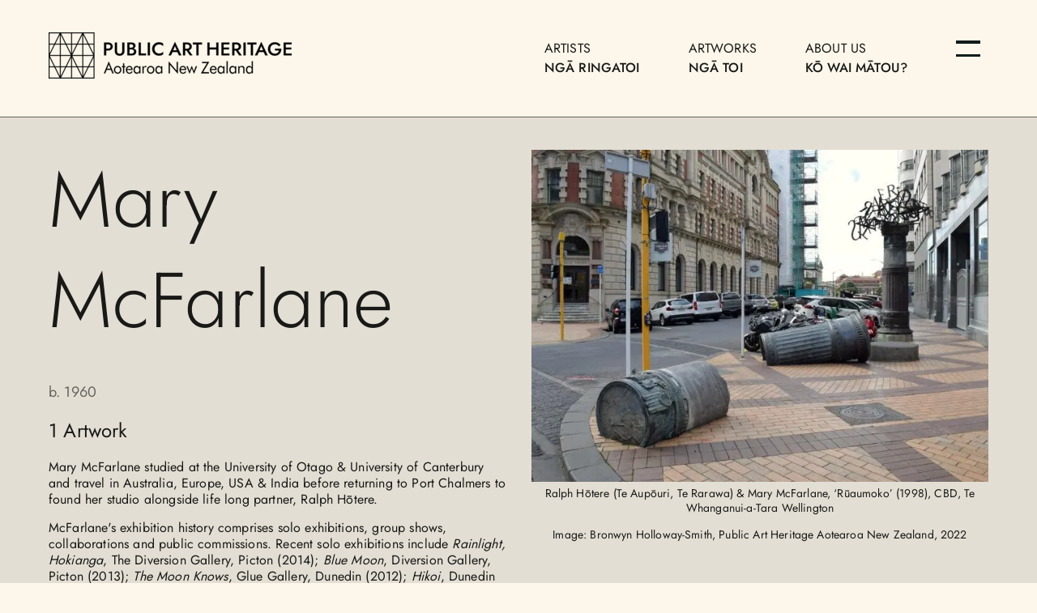

--- FILE ---
content_type: text/html; charset=utf-8
request_url: https://publicart.nz/artists/mary-mcfarlane
body_size: 5044
content:
<!DOCTYPE html><html lang="en"><head><meta charSet="utf-8"/><title>Public Art Heritage</title><meta name="description" content="Public Art Heritage Aotearoa New Zealand is a research initiative that has been established to find, document, and protect Aotearoa New Zealand&#x27;s 20th Century public art heritage."/><meta property="og:title" content="Public Art Heritage"/><meta property="og:description" content="Public Art Heritage Aotearoa New Zealand is a research initiative that has been established to find, document, and protect Aotearoa New Zealand&#x27;s 20th Century public art heritage."/><meta property="og:image" content="/_next/static/media/public-art-heritage-logo-horizontal.2440e4af.png"/><meta name="viewport" content="width=device-width, initial-scale=1"/><link rel="icon" href="/favicon.ico"/><meta name="next-head-count" content="8"/><link data-next-font="" rel="preconnect" href="/" crossorigin="anonymous"/><link rel="preload" href="/_next/static/css/f8715dbd648a5cdd.css" as="style"/><link rel="stylesheet" href="/_next/static/css/f8715dbd648a5cdd.css" data-n-g=""/><link rel="preload" href="/_next/static/css/02c20c2d6567582b.css" as="style"/><link rel="stylesheet" href="/_next/static/css/02c20c2d6567582b.css" data-n-p=""/><noscript data-n-css=""></noscript><script defer="" nomodule="" src="/_next/static/chunks/polyfills-c67a75d1b6f99dc8.js"></script><script src="/_next/static/chunks/webpack-6fdb34c7528034b9.js" defer=""></script><script src="/_next/static/chunks/framework-2c79e2a64abdb08b.js" defer=""></script><script src="/_next/static/chunks/main-ab7d17afc3de7510.js" defer=""></script><script src="/_next/static/chunks/pages/_app-c81a170cce5485f0.js" defer=""></script><script src="/_next/static/chunks/252f366e-cf69c47c47570988.js" defer=""></script><script src="/_next/static/chunks/2c796e83-495fa21cc8f7d842.js" defer=""></script><script src="/_next/static/chunks/487-8e16d25856441dc3.js" defer=""></script><script src="/_next/static/chunks/258-831fb311c7245306.js" defer=""></script><script src="/_next/static/chunks/359-5a089e480511e40b.js" defer=""></script><script src="/_next/static/chunks/962-2255ccf84f997194.js" defer=""></script><script src="/_next/static/chunks/pages/artists/%5Bslug%5D-6c102a4f90777907.js" defer=""></script><script src="/_next/static/khDBgGtJKGfQcidU-3aeV/_buildManifest.js" defer=""></script><script src="/_next/static/khDBgGtJKGfQcidU-3aeV/_ssgManifest.js" defer=""></script></head><body><div id="__next"><header class="header"><div class="container-container header__page"><div class="header__logo"><a href="/"><img alt="Public Art Heritage Aotearoa New Zealand" role="img" loading="lazy" width="300" height="57" decoding="async" data-nimg="1" style="color:transparent" srcSet="/_next/image?url=%2F_next%2Fstatic%2Fmedia%2Fpublic-art-heritage-logo-horizontal.2440e4af.png&amp;w=384&amp;q=75 1x, /_next/image?url=%2F_next%2Fstatic%2Fmedia%2Fpublic-art-heritage-logo-horizontal.2440e4af.png&amp;w=640&amp;q=75 2x" src="/_next/image?url=%2F_next%2Fstatic%2Fmedia%2Fpublic-art-heritage-logo-horizontal.2440e4af.png&amp;w=640&amp;q=75"/></a></div><div class="header__nav-elements"><nav class="header__nav"><ul class="header__nav-links-list"><li class="header__nav-list-item"><a class="header__nav-link-multi-lang" href="/artists"><span lang="en-NZ">Artists</span><span lang="mi">Ngā Ringatoi</span></a></li><li class="header__nav-list-item"><a class="header__nav-link-multi-lang" href="/artworks"><span lang="en-NZ">Artworks</span><span lang="mi">Ngā Toi</span></a></li><li class="header__nav-list-item"><a class="header__nav-link-multi-lang" href="/about"><span lang="en-NZ">About us</span><span lang="mi">Kō wai mātou?</span></a></li></ul></nav><button class="header__menu-button header__menu-button--open" aria-label="Menu" aria-haspopup="true" aria-controls="navMenu" aria-expanded="false"><span class="header__menu-button-icon header__menu-button-icon--hamburger"></span><span class="header__menu-button-icon header__menu-button-icon--hamburger"></span></button></div></div></header><main><section class="section section__mid"><div class="container-container hero"><div class="hero__column"><h1 class="content-block__title"><span lang="en-NZ">Mary McFarlane</span></h1><p class="tile__text"><span class="tile__date">b. <!-- -->1960</span></p><p class="tile__text tile__text--featured">1<!-- --> <!-- -->Artwork</p><div><p>Mary McFarlane studied at the University of Otago &amp; University of Canterbury and travel in Australia, Europe, USA &amp; India before returning to Port Chalmers to found her studio alongside life long partner, Ralph Hōtere.</p><p>McFarlane&#x27;s exhibition history comprises solo exhibitions, group shows, collaborations and public commissions. Recent solo exhibitions include <em>Rainlight, Hokianga</em>, The Diversion Gallery, Picton (2014); <em>Blue Moon</em>, Diversion Gallery, Picton (2013); <em>The Moon Knows</em>, Glue Gallery, Dunedin (2012); <em>Hikoi</em>, Dunedin Public Art Gallery (2008) and <em>Halfway to Paradise</em>, Janne Land Gallery, Wellington (2007). </p><p>See also:</p><ul><li>essay on <a href="https://www.ignant.com/2013/05/06/mary-mcfarlane-2/">IGNANT</a> </li><li>profile at <a href="https://dunedin.art.museum/exhibitions/past/mary-mcfarlane/">Dunedin Art Gallery</a></li></ul></div></div><div class="hero__column"><div class="content-block__image-container"><img alt="" loading="lazy" width="694" height="694" decoding="async" data-nimg="1" style="color:transparent" srcSet="/_next/image?url=https%3A%2F%2Fcdn.sanity.io%2Fimages%2Faem3610x%2Fproduction%2F24b78b3395855d6ef2515d641a7105f9cc12b758-1484x1080.jpg%3Fw%3D694%26fit%3Dclip&amp;w=750&amp;q=75 1x, /_next/image?url=https%3A%2F%2Fcdn.sanity.io%2Fimages%2Faem3610x%2Fproduction%2F24b78b3395855d6ef2515d641a7105f9cc12b758-1484x1080.jpg%3Fw%3D694%26fit%3Dclip&amp;w=1920&amp;q=75 2x" src="/_next/image?url=https%3A%2F%2Fcdn.sanity.io%2Fimages%2Faem3610x%2Fproduction%2F24b78b3395855d6ef2515d641a7105f9cc12b758-1484x1080.jpg%3Fw%3D694%26fit%3Dclip&amp;w=1920&amp;q=75"/><div class="content-block__image-caption"><p>Ralph Hōtere (Te Aupōuri, Te Rarawa) &amp; Mary McFarlane, ‘Rūaumoko’ (1998), CBD, Te Whanganui-a-Tara Wellington</p><p>Image: Bronwyn Holloway-Smith, Public Art Heritage Aotearoa New Zealand, 2022</p></div></div></div></div></section><div class="react-tabs" data-rttabs="true"><ul class="react-tabs__tab-list" role="tablist"><li class="react-tabs__tab react-tabs__tab--selected" role="tab" id="tab:R2l6:0" aria-selected="true" aria-disabled="false" aria-controls="panel:R2l6:0" tabindex="0" data-rttab="true"><svg stroke="currentColor" fill="currentColor" stroke-width="0" viewBox="0 0 16 16" height="1em" width="1em" xmlns="http://www.w3.org/2000/svg"><path d="M.002 3a2 2 0 0 1 2-2h12a2 2 0 0 1 2 2v10a2 2 0 0 1-2 2h-12a2 2 0 0 1-2-2V3zm1 9v1a1 1 0 0 0 1 1h12a1 1 0 0 0 1-1V9.5l-3.777-1.947a.5.5 0 0 0-.577.093l-3.71 3.71-2.66-1.772a.5.5 0 0 0-.63.062L1.002 12zm5-6.5a1.5 1.5 0 1 0-3 0 1.5 1.5 0 0 0 3 0z"></path></svg> Associated Artworks</li></ul><div class="react-tabs__tab-panel react-tabs__tab-panel--selected" role="tabpanel" id="panel:R2l6:0" aria-labelledby="tab:R2l6:0"><section class="section"><div class="container-container"><div class="tiles"><a class="tile" data-id="24ef5463-8683-4581-a34d-a72972e2585f" href="/artworks/ralph-hotere-mary-mcfarlane-1998"><div class="tile__image"><img alt="Rūaumoko" loading="lazy" width="330" height="330" decoding="async" data-nimg="1" style="color:transparent" srcSet="/_next/image?url=https%3A%2F%2Fcdn.sanity.io%2Fimages%2Faem3610x%2Fproduction%2F24b78b3395855d6ef2515d641a7105f9cc12b758-1484x1080.jpg%3Frect%3D202%2C0%2C1080%2C1080%26w%3D330%26h%3D330%26fit%3Dclip&amp;w=384&amp;q=75 1x, /_next/image?url=https%3A%2F%2Fcdn.sanity.io%2Fimages%2Faem3610x%2Fproduction%2F24b78b3395855d6ef2515d641a7105f9cc12b758-1484x1080.jpg%3Frect%3D202%2C0%2C1080%2C1080%26w%3D330%26h%3D330%26fit%3Dclip&amp;w=750&amp;q=75 2x" src="/_next/image?url=https%3A%2F%2Fcdn.sanity.io%2Fimages%2Faem3610x%2Fproduction%2F24b78b3395855d6ef2515d641a7105f9cc12b758-1484x1080.jpg%3Frect%3D202%2C0%2C1080%2C1080%26w%3D330%26h%3D330%26fit%3Dclip&amp;w=750&amp;q=75"/></div><h4 lang="mi" class="tile__heading">Rūaumoko</h4><p class="tile__label">1998</p><p class="tile__artist-name"><span lang="en-NZ">Ralph Hōtere</span></p><p class="tile__artist-name"><span lang="en-NZ">Mary McFarlane</span></p></a></div></div></section></div></div></main><footer class="footer"><div class="container-container footer__page"><div class="footer__logo"><img alt="Public Art Heritage Aotearoa New Zealand" role="img" loading="lazy" width="230" height="299" decoding="async" data-nimg="1" style="color:transparent" srcSet="/_next/image?url=%2F_next%2Fstatic%2Fmedia%2Fpublic-art-heritage-logo-vertical.0ca043d1.png&amp;w=256&amp;q=75 1x, /_next/image?url=%2F_next%2Fstatic%2Fmedia%2Fpublic-art-heritage-logo-vertical.0ca043d1.png&amp;w=640&amp;q=75 2x" src="/_next/image?url=%2F_next%2Fstatic%2Fmedia%2Fpublic-art-heritage-logo-vertical.0ca043d1.png&amp;w=640&amp;q=75"/></div><nav class="footer__nav"><ul class="footer__nav-links-list"><ul class="footer__sub-nav-links-list"><li class="footer__nav-list-item footer__nav-list-item--top-level"><a class="footer__nav-link-multi-lang" href="/artworks"><span lang="en-NZ">Artworks</span><span lang="mi">Ngā Toi</span></a></li><li class="footer__nav-list-item footer__nav-list-item--top-level"><a class="footer__nav-link-multi-lang" href="/artists"><span lang="en-NZ">Artists</span><span lang="mi">Ngā Ringatoi</span></a></li></ul><ul class="footer__sub-nav-links-list"><li class="footer__nav-list-item footer__nav-list-item--top-level"><a class="footer__nav-link-multi-lang" href="/about"><span lang="en-NZ">About us</span><span lang="mi">Kō wai mātou?</span></a></li><li class="footer__nav-list-item footer__nav-list-item--top-level"><a class="footer__nav-link-multi-lang" href="/forum"><span lang="en-NZ">Aotearoa Public Art Forum</span></a></li></ul><ul class="footer__sub-nav-links-list"><li class="footer__nav-list-item footer__nav-list-item--top-level"><a class="footer__nav-link-multi-lang" href="/contact"><span lang="en-NZ">Contact us</span><span lang="mi">Kōrero koe</span></a></li><li class="footer__nav-list-item footer__nav-list-item--top-level"><a href="https://givealittle.co.nz/org/aotearoa-public-art-heritage-trust" target="_blank" rel="noopener noreferrer" class="footer__nav-link-multi-lang"><span lang="en-NZ">Donate</span><span lang="mi">Takoha</span></a></li></ul></ul></nav></div></footer></div><script id="__NEXT_DATA__" type="application/json">{"props":{"pageProps":{"artist":{"_id":"5d704ca3-c990-4d34-b614-affd53d3e4e4","_type":"person","altText":null,"artworkCount":1,"artworks":[{"artists":[{"preferredName":{"content":"Ralph Hōtere","language":"English (New Zealand)","languageCode":"en-NZ"},"roles":[{"content":"Artist","language":"English (New Zealand)","languageCode":"en-NZ"}],"slug":"person/ralph-hotere"},{"preferredName":{"content":"Mary McFarlane","language":"English (New Zealand)","languageCode":"en-NZ"},"roles":[{"content":"Artist","language":"English (New Zealand)","languageCode":"en-NZ"}],"slug":"person/mary-mcfarlane"}],"condition":"foundPubliclyVisible","description":[{"_key":"f219d6908091","_type":"languageBlockContent","content":[{"_key":"72b79f7c122b","_type":"block","children":[{"_key":"e8c7208dc73e0","_type":"span","marks":["a8aacb725613"],"text":"Rūaumoko"},{"_key":"b48a4208644c","_type":"span","marks":[],"text":" is the god of earthquakes and volcanoes. This sculpture's broken columns and confusion of bronze letters look like the result of an earthquake. However the components actually came from the demolition of the nearby State Fire Insurance Building, in the early 1980's, including sections of marble faced decorative carving."}],"markDefs":[{"_key":"a8aacb725613","_type":"link","href":"https://teara.govt.nz/en/historic-earthquakes/page-1"}],"style":"normal"}],"languageType":{"_ref":"7e3c307b-eaf1-4cfc-a589-5e24611acd47","_type":"reference"}}],"dimensions":"Four components:  Fallen column (lower half): H1300 x W1370 x diameter 1260mm   Column’s base: Diameter 1240 x H370mm    Column with letters: Approx. H5600 x W1320 x D1320mm; Fallen column (upper half): H660 x W1280 x diameter 840mm","gallery":null,"id":"24ef5463-8683-4581-a34d-a72972e2585f","imageCaption":[{"_key":"77fb3a1cb084","_type":"block","children":[{"_key":"bbcfb5a728dd0","_type":"span","marks":[],"text":"Ralph Hōtere (Te Aupōuri, Te Rarawa) \u0026 Mary McFarlane, ‘Rūaumoko’ (1998), CBD, Te Whanganui-a-Tara Wellington"}],"markDefs":[],"style":"normal"},{"_key":"23b2dffb62d3","_type":"block","children":[{"_key":"87dd7094ebb10","_type":"span","marks":[],"text":"Image: Bronwyn Holloway-Smith, Public Art Heritage Aotearoa New Zealand, 2022"}],"markDefs":[],"style":"normal"}],"imageDimensions":{"_type":"sanity.imageDimensions","aspectRatio":1.374074074074074,"height":1080,"width":1484},"imageObject":{"_type":"image","asset":{"_ref":"image-24b78b3395855d6ef2515d641a7105f9cc12b758-1484x1080-jpg","_type":"reference"}},"imageUrl":"https://cdn.sanity.io/images/aem3610x/production/24b78b3395855d6ef2515d641a7105f9cc12b758-1484x1080.jpg","locations":[{"endAt":null,"latLng":{"lat":-41.28140243597458,"lng":174.77623969316483},"organisations":[{"name":"Wellington City Council","roles":["Owner"]}],"people":null,"startAt":"1998-11-17T01:06:00.000Z","title":"South-East corner of Lambton Quay \u0026 Stout Street, CBD, Te Whanganui-a-Tara Wellington"}],"mediumTypes":["Copper","Steel","Bronze","Stone","Concrete"],"metaDescription":null,"metaImageUrl":"https://cdn.sanity.io/images/aem3610x/production/24b78b3395855d6ef2515d641a7105f9cc12b758-1484x1080.jpg","metaTitle":"Rūaumoko","objectTypes":["Sculpture"],"organisations":[],"slug":"artworks/ralph-hotere-mary-mcfarlane-1998","startAt":858017334,"startDate":"1998-11-17T01:06:00.000Z","status":"Accessible","title":[{"content":"Rūaumoko","language":"Te Reo Māori","languageCode":"mi"}]}],"birthDate":"1960-11-16T23:02:00.000Z","deathDate":null,"description":[{"_key":"c33b98b42533","_type":"block","children":[{"_key":"eb79f228fe9b","_type":"span","marks":[],"text":"Mary McFarlane studied at the University of Otago \u0026 University of Canterbury and travel in Australia, Europe, USA \u0026 India before returning to Port Chalmers to found her studio alongside life long partner, Ralph Hōtere."}],"markDefs":[],"style":"normal"},{"_key":"0e76df116882","_type":"block","children":[{"_key":"847828226b540","_type":"span","marks":[],"text":"McFarlane's exhibition history comprises solo exhibitions, group shows, collaborations and public commissions. Recent solo exhibitions include "},{"_key":"847828226b541","_type":"span","marks":["em"],"text":"Rainlight, Hokianga"},{"_key":"847828226b542","_type":"span","marks":[],"text":", The Diversion Gallery, Picton (2014); "},{"_key":"847828226b543","_type":"span","marks":["em"],"text":"Blue Moon"},{"_key":"847828226b544","_type":"span","marks":[],"text":", Diversion Gallery, Picton (2013); "},{"_key":"847828226b545","_type":"span","marks":["em"],"text":"The Moon Knows"},{"_key":"847828226b546","_type":"span","marks":[],"text":", Glue Gallery, Dunedin (2012); "},{"_key":"847828226b547","_type":"span","marks":["em"],"text":"Hikoi"},{"_key":"847828226b548","_type":"span","marks":[],"text":", Dunedin Public Art Gallery (2008) and "},{"_key":"847828226b549","_type":"span","marks":["em"],"text":"Halfway to Paradise"},{"_key":"847828226b5410","_type":"span","marks":[],"text":", Janne Land Gallery, Wellington (2007). "}],"markDefs":[],"style":"normal"},{"_key":"88a473874526","_type":"block","children":[{"_key":"f4a476da9e12","_type":"span","marks":[],"text":"See also:"}],"markDefs":[{"_key":"c57919492694","_type":"link","href":"https://www.ignant.com/2013/05/06/mary-mcfarlane-2/"},{"_key":"cd0b84b318ba","_type":"link","href":"https://dunedin.art.museum/exhibitions/past/mary-mcfarlane/"}],"style":"normal"},{"_key":"9e7780a91d96","_type":"block","children":[{"_key":"0ec0a4fe8c8a","_type":"span","marks":[],"text":"essay on "},{"_key":"77c3c4d953ce","_type":"span","marks":["c57919492694"],"text":"IGNANT"},{"_key":"fb484ad89460","_type":"span","marks":[],"text":" "}],"level":1,"listItem":"bullet","markDefs":[{"_key":"c57919492694","_type":"link","href":"https://www.ignant.com/2013/05/06/mary-mcfarlane-2/"}],"style":"normal"},{"_key":"4c9baf5e9ae2","_type":"block","children":[{"_key":"4ce632eefed6","_type":"span","marks":[],"text":"profile at "},{"_key":"93d5389cc4b3","_type":"span","marks":["cd0b84b318ba"],"text":"Dunedin Art Gallery"}],"level":1,"listItem":"bullet","markDefs":[{"_key":"cd0b84b318ba","_type":"link","href":"https://dunedin.art.museum/exhibitions/past/mary-mcfarlane/"}],"style":"normal"}],"firstName":[{"content":"Mary","language":"English (New Zealand)","languageCode":"en-NZ"}],"imageCaptions":[[{"_key":"9a2d0a0b9245","_type":"block","children":[{"_key":"cfc8e21943e1","_type":"span","marks":[],"text":"Ralph Hōtere (Te Aupōuri, Te Rarawa) \u0026 Mary McFarlane, ‘Rūaumoko’ (1998), CBD, Te Whanganui-a-Tara Wellington"}],"markDefs":[],"style":"normal"},{"_key":"52253b91c7de","_type":"block","children":[{"_key":"a2cb894fd6ba","_type":"span","marks":[],"text":"Image: Bronwyn Holloway-Smith, Public Art Heritage Aotearoa New Zealand, 2022"}],"markDefs":[],"style":"normal"}]],"imageDimensions":{"_type":"sanity.imageDimensions","aspectRatio":1.374074074074074,"height":1080,"width":1484},"imageObject":{"_type":"image","asset":{"_ref":"image-24b78b3395855d6ef2515d641a7105f9cc12b758-1484x1080-jpg","_type":"reference"}},"imageUrl":"https://cdn.sanity.io/images/aem3610x/production/24b78b3395855d6ef2515d641a7105f9cc12b758-1484x1080.jpg","lastName":[{"content":"McFarlane","language":"English (New Zealand)","languageCode":"en-NZ"}],"name":[{"content":"Mary McFarlane","language":"English (New Zealand)","languageCode":"en-NZ"}],"organisations":null,"otherNames":[],"people":null,"preferredName":{"content":"Mary McFarlane","language":"English (New Zealand)","languageCode":"en-NZ"},"slug":"person/mary-mcfarlane"},"navigation":{"footerMenu":{"columnOne":[{"externalLink":null,"externalOrInternalLink":"internal","internalLink":"/artworks","linkTitle":[{"content":"Artworks","language":"English (New Zealand)","languageCode":"en-NZ"},{"content":"Ngā Toi","language":"Te Reo Māori","languageCode":"mi"}]},{"externalLink":null,"externalOrInternalLink":"internal","internalLink":"/artists","linkTitle":[{"content":"Artists","language":"English (New Zealand)","languageCode":"en-NZ"},{"content":"Ngā Ringatoi","language":"Te Reo Māori","languageCode":"mi"}]}],"columnThree":[{"externalLink":null,"externalOrInternalLink":"internal","internalLink":"/contact","linkTitle":[{"content":"Contact us","language":"English (New Zealand)","languageCode":"en-NZ"},{"content":"Kōrero koe","language":"Te Reo Māori","languageCode":"mi"}]},{"externalLink":"https://givealittle.co.nz/org/aotearoa-public-art-heritage-trust","externalOrInternalLink":"external","internalLink":null,"linkTitle":[{"content":"Donate","language":"English (New Zealand)","languageCode":"en-NZ"},{"content":"Takoha","language":"Te Reo Māori","languageCode":"mi"}]}],"columnTwo":[{"externalLink":null,"externalOrInternalLink":"internal","internalLink":"/about","linkTitle":[{"content":"About us","language":"English (New Zealand)","languageCode":"en-NZ"},{"content":"Kō wai mātou?","language":"Te Reo Māori","languageCode":"mi"}]},{"externalLink":null,"externalOrInternalLink":"internal","internalLink":"/forum","linkTitle":[{"content":"Aotearoa Public Art Forum","language":"English (New Zealand)","languageCode":"en-NZ"}]}]},"headerMenu":[{"externalLink":null,"externalOrInternalLink":"internal","internalLink":"/artists","linkTitle":[{"content":"Artists","language":"English (New Zealand)","languageCode":"en-NZ"},{"content":"Ngā Ringatoi","language":"Te Reo Māori","languageCode":"mi"}]},{"externalLink":null,"externalOrInternalLink":"internal","internalLink":"/artworks","linkTitle":[{"content":"Artworks","language":"English (New Zealand)","languageCode":"en-NZ"},{"content":"Ngā Toi","language":"Te Reo Māori","languageCode":"mi"}]},{"externalLink":null,"externalOrInternalLink":"internal","internalLink":"/about","linkTitle":[{"content":"About us","language":"English (New Zealand)","languageCode":"en-NZ"},{"content":"Kō wai mātou?","language":"Te Reo Māori","languageCode":"mi"}]}],"mobileMenu":[{"externalLink":null,"externalOrInternalLink":"internal","internalLink":"/artists","linkTitle":[{"content":"Artists","language":"English (New Zealand)","languageCode":"en-NZ"},{"content":"Ngā Ringatoi","language":"Te Reo Māori","languageCode":"mi"}]},{"externalLink":null,"externalOrInternalLink":"internal","internalLink":"/artworks","linkTitle":[{"content":"Artworks","language":"English (New Zealand)","languageCode":"en-NZ"},{"content":"Ngā Toi","language":"Te Reo Māori","languageCode":"mi"}]},{"externalLink":null,"externalOrInternalLink":"internal","internalLink":"/about","linkTitle":[{"content":"About us","language":"English (New Zealand)","languageCode":"en-NZ"},{"content":"Kō wai mātou?","language":"Te Reo Māori","languageCode":"mi"}]},{"externalLink":null,"externalOrInternalLink":"internal","internalLink":"/forum","linkTitle":[{"content":"Aotearoa Public Art Forum","language":"English (New Zealand)","languageCode":"en-NZ"}]},{"externalLink":null,"externalOrInternalLink":"internal","internalLink":"/submit","linkTitle":[{"content":"Submit an artwork","language":"English (New Zealand)","languageCode":"en-NZ"}]},{"externalLink":null,"externalOrInternalLink":"internal","internalLink":"/contact","linkTitle":[{"content":"Contact us","language":"English (New Zealand)","languageCode":"en-NZ"},{"content":"Kōrero koe","language":"Te Reo Māori","languageCode":"mi"}]},{"externalLink":"https://givealittle.co.nz/org/aotearoa-public-art-heritage-trust","externalOrInternalLink":"external","internalLink":null,"linkTitle":[{"content":"Donate","language":"English (New Zealand)","languageCode":"en-NZ"},{"content":"Takoha","language":"Te Reo Māori","languageCode":"mi"}]}],"socialMediaMenu":{"facebook":null,"instagram":{"externalLink":"https://www.instagram.com/publicart.nz/","externalOrInternalLink":"external","internalLink":null,"linkTitle":[{"content":"Visit us on Instagram @publicart.nz","language":"English (New Zealand)","languageCode":"en-NZ"}]}}},"page":{"_id":"5d704ca3-c990-4d34-b614-affd53d3e4e4","_type":"person","altText":null,"artworkCount":1,"artworks":[{"artists":[{"preferredName":{"content":"Ralph Hōtere","language":"English (New Zealand)","languageCode":"en-NZ"},"roles":[{"content":"Artist","language":"English (New Zealand)","languageCode":"en-NZ"}],"slug":"person/ralph-hotere"},{"preferredName":{"content":"Mary McFarlane","language":"English (New Zealand)","languageCode":"en-NZ"},"roles":[{"content":"Artist","language":"English (New Zealand)","languageCode":"en-NZ"}],"slug":"person/mary-mcfarlane"}],"condition":"foundPubliclyVisible","description":[{"_key":"f219d6908091","_type":"languageBlockContent","content":[{"_key":"72b79f7c122b","_type":"block","children":[{"_key":"e8c7208dc73e0","_type":"span","marks":["a8aacb725613"],"text":"Rūaumoko"},{"_key":"b48a4208644c","_type":"span","marks":[],"text":" is the god of earthquakes and volcanoes. This sculpture's broken columns and confusion of bronze letters look like the result of an earthquake. However the components actually came from the demolition of the nearby State Fire Insurance Building, in the early 1980's, including sections of marble faced decorative carving."}],"markDefs":[{"_key":"a8aacb725613","_type":"link","href":"https://teara.govt.nz/en/historic-earthquakes/page-1"}],"style":"normal"}],"languageType":{"_ref":"7e3c307b-eaf1-4cfc-a589-5e24611acd47","_type":"reference"}}],"dimensions":"Four components:  Fallen column (lower half): H1300 x W1370 x diameter 1260mm   Column’s base: Diameter 1240 x H370mm    Column with letters: Approx. H5600 x W1320 x D1320mm; Fallen column (upper half): H660 x W1280 x diameter 840mm","gallery":null,"id":"24ef5463-8683-4581-a34d-a72972e2585f","imageCaption":[{"_key":"77fb3a1cb084","_type":"block","children":[{"_key":"bbcfb5a728dd0","_type":"span","marks":[],"text":"Ralph Hōtere (Te Aupōuri, Te Rarawa) \u0026 Mary McFarlane, ‘Rūaumoko’ (1998), CBD, Te Whanganui-a-Tara Wellington"}],"markDefs":[],"style":"normal"},{"_key":"23b2dffb62d3","_type":"block","children":[{"_key":"87dd7094ebb10","_type":"span","marks":[],"text":"Image: Bronwyn Holloway-Smith, Public Art Heritage Aotearoa New Zealand, 2022"}],"markDefs":[],"style":"normal"}],"imageDimensions":{"_type":"sanity.imageDimensions","aspectRatio":1.374074074074074,"height":1080,"width":1484},"imageObject":{"_type":"image","asset":{"_ref":"image-24b78b3395855d6ef2515d641a7105f9cc12b758-1484x1080-jpg","_type":"reference"}},"imageUrl":"https://cdn.sanity.io/images/aem3610x/production/24b78b3395855d6ef2515d641a7105f9cc12b758-1484x1080.jpg","locations":[{"endAt":null,"latLng":{"lat":-41.28140243597458,"lng":174.77623969316483},"organisations":[{"name":"Wellington City Council","roles":["Owner"]}],"people":null,"startAt":"1998-11-17T01:06:00.000Z","title":"South-East corner of Lambton Quay \u0026 Stout Street, CBD, Te Whanganui-a-Tara Wellington"}],"mediumTypes":["Copper","Steel","Bronze","Stone","Concrete"],"metaDescription":null,"metaImageUrl":"https://cdn.sanity.io/images/aem3610x/production/24b78b3395855d6ef2515d641a7105f9cc12b758-1484x1080.jpg","metaTitle":"Rūaumoko","objectTypes":["Sculpture"],"organisations":[],"slug":"artworks/ralph-hotere-mary-mcfarlane-1998","startAt":858017334,"startDate":"1998-11-17T01:06:00.000Z","status":"Accessible","title":[{"content":"Rūaumoko","language":"Te Reo Māori","languageCode":"mi"}]}],"birthDate":"1960-11-16T23:02:00.000Z","deathDate":null,"description":[{"_key":"c33b98b42533","_type":"block","children":[{"_key":"eb79f228fe9b","_type":"span","marks":[],"text":"Mary McFarlane studied at the University of Otago \u0026 University of Canterbury and travel in Australia, Europe, USA \u0026 India before returning to Port Chalmers to found her studio alongside life long partner, Ralph Hōtere."}],"markDefs":[],"style":"normal"},{"_key":"0e76df116882","_type":"block","children":[{"_key":"847828226b540","_type":"span","marks":[],"text":"McFarlane's exhibition history comprises solo exhibitions, group shows, collaborations and public commissions. Recent solo exhibitions include "},{"_key":"847828226b541","_type":"span","marks":["em"],"text":"Rainlight, Hokianga"},{"_key":"847828226b542","_type":"span","marks":[],"text":", The Diversion Gallery, Picton (2014); "},{"_key":"847828226b543","_type":"span","marks":["em"],"text":"Blue Moon"},{"_key":"847828226b544","_type":"span","marks":[],"text":", Diversion Gallery, Picton (2013); "},{"_key":"847828226b545","_type":"span","marks":["em"],"text":"The Moon Knows"},{"_key":"847828226b546","_type":"span","marks":[],"text":", Glue Gallery, Dunedin (2012); "},{"_key":"847828226b547","_type":"span","marks":["em"],"text":"Hikoi"},{"_key":"847828226b548","_type":"span","marks":[],"text":", Dunedin Public Art Gallery (2008) and "},{"_key":"847828226b549","_type":"span","marks":["em"],"text":"Halfway to Paradise"},{"_key":"847828226b5410","_type":"span","marks":[],"text":", Janne Land Gallery, Wellington (2007). "}],"markDefs":[],"style":"normal"},{"_key":"88a473874526","_type":"block","children":[{"_key":"f4a476da9e12","_type":"span","marks":[],"text":"See also:"}],"markDefs":[{"_key":"c57919492694","_type":"link","href":"https://www.ignant.com/2013/05/06/mary-mcfarlane-2/"},{"_key":"cd0b84b318ba","_type":"link","href":"https://dunedin.art.museum/exhibitions/past/mary-mcfarlane/"}],"style":"normal"},{"_key":"9e7780a91d96","_type":"block","children":[{"_key":"0ec0a4fe8c8a","_type":"span","marks":[],"text":"essay on "},{"_key":"77c3c4d953ce","_type":"span","marks":["c57919492694"],"text":"IGNANT"},{"_key":"fb484ad89460","_type":"span","marks":[],"text":" "}],"level":1,"listItem":"bullet","markDefs":[{"_key":"c57919492694","_type":"link","href":"https://www.ignant.com/2013/05/06/mary-mcfarlane-2/"}],"style":"normal"},{"_key":"4c9baf5e9ae2","_type":"block","children":[{"_key":"4ce632eefed6","_type":"span","marks":[],"text":"profile at "},{"_key":"93d5389cc4b3","_type":"span","marks":["cd0b84b318ba"],"text":"Dunedin Art Gallery"}],"level":1,"listItem":"bullet","markDefs":[{"_key":"cd0b84b318ba","_type":"link","href":"https://dunedin.art.museum/exhibitions/past/mary-mcfarlane/"}],"style":"normal"}],"firstName":[{"content":"Mary","language":"English (New Zealand)","languageCode":"en-NZ"}],"imageCaptions":[[{"_key":"9a2d0a0b9245","_type":"block","children":[{"_key":"cfc8e21943e1","_type":"span","marks":[],"text":"Ralph Hōtere (Te Aupōuri, Te Rarawa) \u0026 Mary McFarlane, ‘Rūaumoko’ (1998), CBD, Te Whanganui-a-Tara Wellington"}],"markDefs":[],"style":"normal"},{"_key":"52253b91c7de","_type":"block","children":[{"_key":"a2cb894fd6ba","_type":"span","marks":[],"text":"Image: Bronwyn Holloway-Smith, Public Art Heritage Aotearoa New Zealand, 2022"}],"markDefs":[],"style":"normal"}]],"imageDimensions":{"_type":"sanity.imageDimensions","aspectRatio":1.374074074074074,"height":1080,"width":1484},"imageObject":{"_type":"image","asset":{"_ref":"image-24b78b3395855d6ef2515d641a7105f9cc12b758-1484x1080-jpg","_type":"reference"}},"imageUrl":"https://cdn.sanity.io/images/aem3610x/production/24b78b3395855d6ef2515d641a7105f9cc12b758-1484x1080.jpg","lastName":[{"content":"McFarlane","language":"English (New Zealand)","languageCode":"en-NZ"}],"name":[{"content":"Mary McFarlane","language":"English (New Zealand)","languageCode":"en-NZ"}],"organisations":null,"otherNames":[],"people":null,"preferredName":{"content":"Mary McFarlane","language":"English (New Zealand)","languageCode":"en-NZ"},"slug":"person/mary-mcfarlane"}},"__N_SSG":true},"page":"/artists/[slug]","query":{"slug":"mary-mcfarlane"},"buildId":"khDBgGtJKGfQcidU-3aeV","isFallback":false,"gsp":true,"scriptLoader":[]}</script><div id="modal-menu"></div></body></html>

--- FILE ---
content_type: text/css
request_url: https://publicart.nz/_next/static/css/f8715dbd648a5cdd.css
body_size: 6789
content:
@font-face{font-family:Jost;font-style:normal;font-weight:300;src:url(/_next/static/media/Jost-Light.7fa2b8a5.ttf)}@font-face{font-family:Jost;font-style:normal;font-weight:400;src:url(/_next/static/media/Jost-Regular.f420374f.ttf)}@font-face{font-family:Jost;font-style:normal;font-weight:500;src:url(/_next/static/media/Jost-Medium.c86b7856.ttf)}:root{--line-height-base:1.3;--beige-100:#fcf7ea;--beige-200:#e3ded3;--beige-300:#cac6bb;--beige-400:#b0ada4;--beige-500:#7e7c75;--beige-600:#65635e;--beige-700:#4c4a46;--beige-800:#32312f;--beige-900:#191917;--iron-gray:#65635e;--navy-100:#101c19;--green:#00752d;--orange:#a84600;--red:#c4001d;--letter-spacing-default:0.016rem;--font-family-main:Jost,Helvetica,sans-serif;--font-size-12:1.2rem;--font-size-13:1.3rem;--font-size-14:1.4rem;--font-size-15:1.5rem;--font-size-16:1.6rem;--font-size-17:1.7rem;--font-size-18:1.8rem;--font-size-20:2rem;--font-size-21:2.1rem;--font-size-22:2.2rem;--font-size-24:2.4rem;--font-size-26:2.6rem;--font-size-28:2.8rem;--font-size-30:3rem;--font-size-40:4rem;--font-size-42:4.2rem;--font-size-small:1.4rem;--font-size-default:1.6rem;--font-size-nav:2.4rem;--font-weight-light:300;--font-weight-normal:400;--font-weight-medium:500;--font-weight-semibold:600;--font-weight-bold:700;--font-weight-extrabold:800;--font-size-h1:9.6rem;--font-size-h1-mobile:4rem;--font-size-h2:6rem;--font-size-h2-mobile:2.8rem;--font-size-h3:4rem;--font-size-h3-mobile:2.4rem;--font-size-h4:2.4rem;--font-size-h4-mobile:1.8rem;--font-size-h5:1.8rem;--font-size-h5-mobile:1.6rem;--container-padding-body:12rem 6rem;--container-padding-body-mobile:6rem 2rem;--container-padding:4rem 6rem;--container-padding-hero:12rem 6rem;--container-padding-mobile:2rem;--container-padding-hero-mobile:6rem 2rem;--container-padding-hero-carousel:12rem 4rem 0;--container-padding-hero-carousel-mobile:6rem 0;--content-max-width:60rem;--heading-max-width:80rem;--container-padding-toolbar:0 6rem;--container-padding-toolbar-mobile:0 2rem;--line-height-1:1;--tab-bg:#cac6bb;--tab-active-bg:#fcf7ea}body,html{font-size:10px;font-family:var(--font-family-main)}body,button,input,select,textarea{font-size:var(--font-size-default);font-family:var(--font-family-main)}body.modal-open{overflow:hidden}a,button,em,label,li,span,td,th,time{letter-spacing:var(--letter-spacing-default);line-height:var(--line-height-base)}a{text-underline-offset:.4rem}a .no-hover:hover,a.no-hover:hover{background-color:transparent}a:disabled{cursor:not-allowed}a--external:after{background-position:50%;background-repeat:no-repeat;background-size:contain;display:inline-block;vertical-align:middle;height:1.4rem;width:1.4rem;background-image:url(/_next/static/media/link-external.d36ada94.svg);content:"";margin-top:-.2rem;margin-right:-3rem;padding-left:3rem}h1,h2,h3,h4,h5,h6,p{letter-spacing:var(--letter-spacing-default);max-width:var(--heading-max-width)}p{font-size:var(--font-size-default);line-height:1.3;margin-bottom:1.5rem;color:inherit;max-width:var(--content-max-width)}h1,p{clear:both;font-weight:var(--font-weight-normal)}h1{font-family:var(--font-family-main);line-height:1;margin-bottom:4rem}h1,h1 a{font-size:var(--font-size-h1-mobile)}h1 a{line-height:1.2}@media(min-width:768px){h1,h1 a{font-size:var(--font-size-h1)}}h2{font-family:var(--font-family-main);font-size:var(--font-size-h2-mobile);line-height:1.2;clear:both;margin-bottom:1.4rem}h2,h2.altH2{font-weight:var(--font-weight-normal)}h2 a{font-size:var(--font-size-h2-mobile)}@media(min-width:768px){h2,h2 a{font-size:var(--font-size-h2)}}h3{font-family:var(--font-family-main);font-weight:var(--font-weight-normal);clear:both;margin-bottom:4rem}h3,h3 a{font-size:var(--font-size-h3-mobile);line-height:1.3}@media(min-width:768px){h3,h3 a{font-size:var(--font-size-h3)}}h4{font-family:var(--font-family-main);font-weight:var(--font-weight-normal);margin-bottom:2rem;clear:both}h4,h4 a{font-size:var(--font-size-h4-mobile);line-height:1.3}@media(min-width:768px){h4,h4 a{font-size:var(--font-size-h4)}}h5{font-family:var(--font-family-main);font-weight:var(--font-weight-normal);line-height:1.5;clear:both;margin-bottom:4rem}h5,h5 a{font-size:var(--font-size-h5-mobile)}h5 a{line-height:1.3}@media(min-width:768px){h5,h5 a{font-size:var(--font-size-h5)}}h6{font-family:var(--font-family-main);font-weight:var(--font-weight-normal);clear:both;margin-bottom:4rem}h6,h6 a{font-size:var(--font-size-h5-mobile)}h6 a{line-height:1.3}@media(min-width:768px){h6,h6 a{font-size:var(--font-size-h5)}}img{display:block;height:auto;max-width:100%;object-fit:contain}img+.caption{position:relative;top:-1.5rem;font-size:var(--font-size-13);color:var(--grey-dark)}@media screen and (min-height:400px),screen and (min-width:576px){img{max-height:70vh}}.lead{font-size:var(--font-size-17);line-height:1.5;font-weight:var(--font-weight-normal)}@media(min-width:768px){.lead{font-size:var(--font-size-18)}}blockquote{font-size:var(--font-size-20);font-weight:var(font-weight-extrabold);font-family:var(--font-family-main);line-height:1.3;border-left:.6rem solid var(--blue-light);padding:1.4rem 2.4rem;position:relative;margin:4rem 0}blockquote p{margin:0}li{margin-bottom:1.5rem}hr{color:var(--grey-mid);margin:4rem 0}.weight__light{font-weight:var(--font-weight-light)}.weight__normal{font-weight:var(--font-weight-normal)}.weight__medium{font-weight:var(--font-weight-medium)}.weight__semibold{font-weight:var(--font-weight-semibold)}.weight__bold{font-weight:var(--font-weight-bold)}.weight__extrabold{font-weight:var(font-weight-extrabold)}strong{font-weight:var(--font-weight-medium)}a{color:inherit}a:focus,a:hover{color:var(--beige-600)}a.nav-item{font-size:var(--font-size-18)}a.nav-item--bold{font-weight:var(--font-weight-medium)}@media(min-width:768px){a.nav-item{font-size:var(--font-size-24)}}a.link__large{font-size:var(--font-size-24);font-weight:var(--font-weight-medium);text-decoration:underline;display:inline}label{font-size:var(--font-size-12)}@media(min-width:768px){label{font-size:var(--font-size-14)}}ol,ul{margin-left:2rem}*{box-sizing:border-box;padding:0;margin:0;font-feature-settings:"ss01"}body,html{max-width:100vw;overflow-x:hidden}html.modal-open{overflow:hidden}body{background-color:var(--beige-100);color:var(--beige-900);font-size:var(--font-size-15)}@media(min-width:768px){body{font-size:var(--font-size-16)}}section{overflow:auto}.container-container{max-width:142rem;margin:0 auto}.section{padding:var(--container-padding-mobile)}@media(min-width:576px){.section{padding:var(--container-padding)}}.section--body{padding:var(--container-padding-body-mobile)}@media(min-width:576px){.section--body{padding:var(--container-padding-body)}}.section--reset{padding:0}.section__dark{color:var(--beige-100);background-color:var(--iron-gray)}.section__light{color:var(--beige-900);background-color:var(--beige-100)}.section__mid{color:var(--beige-900);background-color:var(--beige-200)}.btn,button{background-color:transparent;border-width:0;font-family:inherit;font-size:inherit;font-style:inherit;font-weight:inherit;line-height:inherit;text-decoration:none;background-color:var(--beige-100);border-radius:0;color:var(--beige-900);display:inline-block;font-size:var(--font-size-14);font-weight:var(--font-weight-normal);line-height:var(--line-height-1);padding:1.2rem 4rem;position:relative}.btn:hover,button:hover{background:transparent;cursor:pointer}.btn:disabled,button:disabled{cursor:not-allowed}.btn--reset,button--reset{background-color:transparent;border-width:0;font-family:inherit;font-size:inherit;font-style:inherit;font-weight:inherit;line-height:inherit;padding:0}.btn--reset:hover,button--reset:hover{background:transparent;cursor:pointer}.btn--reset:disabled,button--reset:disabled{cursor:not-allowed}.btn:focus,.btn:hover,button:focus,button:hover{background:var(--beige-200)}.btn.small,button.small{padding:1.2rem 2rem}.btn.primary,button.primary{border:.1rem solid var(--beige-900)}.btn.primary:active,button.primary:active{background-color:var(--beige-300)}.btn.primary:disabled,button.primary:disabled{color:var(--beige-400);background-color:var(--beige-100);border:.1rem solid var(--beige-400)}.btn.secondary,button.secondary{color:var(--beige-100);background-color:var(--beige-600);border:.1rem solid var(--beige-100)}.btn.secondary:focus,.btn.secondary:hover,button.secondary:focus,button.secondary:hover{background:var(--beige-700)}.btn.secondary:active,button.secondary:active{background-color:var(--beige-800)}.btn.secondary:disabled,button.secondary:disabled{color:var(--beige-400);background-color:var(--beige-200);border:.1rem solid var(--beige-400)}.btn.rounded,button.rounded{border-radius:2.5rem;border:.1rem solid var(--beige-900);padding:1.2rem 1.2rem 1.2rem 3.6rem}.btn.rounded.secondary:after,button.rounded.secondary:after{background-image:url(/_next/static/media/icon-plus-beige-100.10ce0803.svg)}.btn.rounded.secondary:after,.btn.rounded:after,button.rounded.secondary:after,button.rounded:after{background-position:50%;background-repeat:no-repeat;background-size:contain;display:inline-block;vertical-align:middle;height:1.15rem;width:1.15rem;content:""}.btn.rounded:after,button.rounded:after{position:absolute;left:1.6rem;top:50%;transform:translateY(-50%);background-image:url(/_next/static/media/icon-plus.df359a9c.svg)}.btn.rounded:disabled:after,button.rounded:disabled:after{background-position:50%;background-repeat:no-repeat;background-size:contain;display:inline-block;vertical-align:middle;height:1.15rem;width:1.15rem;background-image:url(/_next/static/media/icon-plus-beige-400.4b87e3a1.svg);content:""}.btn.filter,button.filter{border:.1rem solid var(--beige-800);border-radius:.8rem;padding:.6rem 1rem .6rem 2.2rem}.btn.filter:after,button.filter:after{position:absolute;left:.9rem;top:50%;transform:translateY(-50%);background-position:50%;background-repeat:no-repeat;background-size:contain;display:inline-block;vertical-align:middle;height:.8rem;width:.8rem;background-image:url(/_next/static/media/icon-plus-beige-800.31f93d3e.svg);content:""}.btn.filter:hover,button.filter:hover{background:var(--beige-200);border:.1rem solid var(--beige-700);color:var(--navy-100)}.btn.filter:hover:after,button.filter:hover:after{background-position:50%;background-repeat:no-repeat;background-size:contain;display:inline-block;vertical-align:middle;height:.8rem;width:.8rem;background-image:url(/_next/static/media/icon-plus-navy-100.6b4e78af.svg);content:""}.btn.filter.active,.btn.filter:active,button.filter.active,button.filter:active{background:var(--beige-700);border:.1rem solid transparent;color:var(--beige-200)}.btn.filter.active:after,.btn.filter:active:after,button.filter.active:after,button.filter:active:after{transform:translateY(-50%) rotate(-45deg);background-position:50%;background-repeat:no-repeat;background-size:contain;display:inline-block;vertical-align:middle;height:.8rem;width:.8rem;background-image:url(/_next/static/media/icon-plus-beige-200.ca451d79.svg);content:""}.btn.filter:disabled,button.filter:disabled{color:var(--beige-400);background-color:var(--beige-200);border:.1rem solid var(--beige-400)}.btn.filter:disabled:after,button.filter:disabled:after{background-position:50%;background-repeat:no-repeat;background-size:contain;display:inline-block;vertical-align:middle;height:.8rem;width:.8rem;background-image:url(/_next/static/media/icon-plus-beige-500.9fb5fce7.svg);content:""}.btn.dropdown,button.dropdown{background-color:var(--beige-200);border:.1rem solid var(--beige-200);border-radius:.4rem;font-size:var(--font-size-16);padding:.8rem 3.4rem .8rem 2rem}.btn.dropdown:after,button.dropdown:after{position:absolute;right:1.8rem;top:50%;transform:translateY(-50%);transition:transform .2s linear;background-position:50%;background-repeat:no-repeat;background-size:contain;display:inline-block;vertical-align:middle;height:.8rem;width:.8rem;background-image:url(/_next/static/media/caret-down.d4ea8918.svg);content:""}.btn.dropdown.open:after,button.dropdown.open:after{transform:translateY(-50%) rotate(180deg)}.list__flat{list-style:none;padding:0;margin:0}.image__contain{height:auto;object-fit:contain;max-height:none}.image__cover{height:auto;object-fit:cover;max-height:none}.login-form-page{background-color:var(--beige-700);min-height:100vh;display:flex}.login-form-wrapper{width:100%;max-width:40rem;margin:auto;background-color:var(--beige-100);padding:4rem 2rem}.login-form-wrapper__welcome-message{margin:2rem 0}.login-form{display:flex;flex-direction:column}.login-form label{font-size:var(--font-size-16);margin-bottom:.5rem}.login-form__submit{margin-top:1rem}.login-form__error{color:var(--red);font-size:var(--font-size-14)}.login-form input{width:100%;padding:.2rem .5rem;margin:1rem 0}.print-style{display:none}@media print{.print-style{display:block!important}.tile__image,img{max-width:500px}.header__page,header,main,section{background-color:transparent!important}.artwork__gallery,.header__menu-button,.react-tabs__tab,.react-tabs__tab-list,button,footer,nav{display:none!important}}.header{padding:var(--container-padding-mobile);border-bottom:.1rem solid var(--beige-600)}@media(min-width:576px){.header{padding:var(--container-padding)}}.header__page{background-color:var(--beige-100);display:flex;flex-direction:row;justify-content:space-between;width:100%}.header__logo{margin-right:2rem;max-width:22rem}@media(min-width:576px){.header__logo{max-width:30rem}}.header__nav{display:none}@media(min-width:1200px){.header__nav{display:block}}.header__nav a{text-decoration:none}.header__nav-links-list{display:flex;flex-direction:row;list-style:none;margin-left:0}.header__nav-list-item{margin-bottom:0;margin-right:4rem}.header__nav-elements{display:flex;flex-direction:row;justify-content:flex-end}@media(min-width:1400px){.header__nav-elements{max-width:85rem;width:100%}}.header__menu-button{background-color:transparent;border-width:0;font-family:inherit;font-size:inherit;font-style:inherit;font-weight:inherit;line-height:inherit;align-items:center;display:flex;flex-direction:column;justify-content:space-between;height:4rem;padding:1rem}.header__menu-button:hover{background:transparent;cursor:pointer}.header__menu-button:disabled{cursor:not-allowed}.header__menu-button-icon{display:block;width:3rem;border-top:.35rem solid var(--navy-100)}.header__nav-link-multi-lang{display:flex;flex-direction:column;padding:1rem}.header__nav-link-multi-lang:hover{color:var(--beige-600)}.header__nav-link-multi-lang span{margin-bottom:.4rem;text-transform:uppercase}.header__nav-link-multi-lang span:last-of-type{font-weight:var(--font-weight-medium);margin-bottom:0}.footer{padding:var(--container-padding-mobile);border-top:.1rem solid var(--beige-600)}@media(min-width:576px){.footer{padding:var(--container-padding)}}.footer__page{align-items:flex-start;background-color:var(--beige-100);display:flex;flex-direction:column;justify-content:space-between;width:100%}@media(min-width:1200px){.footer__page{flex-direction:row}}.footer__logo{max-width:23rem}.footer__nav{margin-top:3rem;width:100%}@media(min-width:1200px){.footer__nav{margin-top:0;min-width:82rem;width:55%}}.footer__nav a{text-decoration:none}.footer__nav-links-list{align-items:flex-start;display:flex;flex-direction:column;justify-content:space-between;list-style:none;margin-left:0}@media(min-width:860px){.footer__nav-links-list{flex-direction:row}}.footer__sub-nav-links-list{list-style:none;margin-left:0}.footer__sub-nav-links-list--nested{margin-left:2rem}.footer__nav-list-item{margin-bottom:0;width:100%}@media(min-width:576px){.footer__nav-list-item{max-width:24rem}.footer__nav-list-item--top-level{margin-right:2rem}}.footer__nav-link-multi-lang{display:flex;flex-direction:column;padding:1rem 0}@media(min-width:1200px){.footer__nav-link-multi-lang{padding:1rem}}.footer__nav-link-multi-lang span{font-size:var(--font-size-18);margin-bottom:.4rem;text-transform:uppercase}.footer__nav-link-multi-lang span:last-of-type{font-weight:var(--font-weight-medium);margin-bottom:0}.map-pah.mapboxgl-map{font-family:inherit;height:80vh;max-height:70rem;width:100%}.map-pah .mapboxgl-popup{transform:none!important}.map-pah .map-popup.mapboxgl-popup{bottom:0;font:inherit;flex-direction:column;justify-content:flex-end;left:0;margin:0;width:100%;z-index:10}.map-pah .map-popup .mapboxgl-popup-tip{display:none}.map-pah .map-popup .mapboxgl-popup-content{background-color:var(--beige-100);border-radius:0;margin:18px;padding:0;height:auto;max-height:70%;overflow-y:scroll}.map-pah .map-popup .mapboxgl-popup-close-button{font-size:4rem;line-height:1;padding:0 2rem}@media(min-width:768px){.map-pah .map-popup__container{display:grid;grid-template-columns:50% 50%}}.map-pah .map-popup .map-popup__detail{margin-top:2.5rem}@media(min-width:768px){.map-pah .map-popup .map-popup__detail{margin-top:0}}.map-pah .map-popup__detail .chip{margin-bottom:2rem}.map-pah .map-popup__detail .artwork__summary-year{line-height:1;font-size:var(--font-size-16)}.map-pah .map-popup__detail .artwork__artist{font-size:var(--font-size-16);font-weight:var(--font-weight-medium)}.map-pah .map-popup__detail .artwork__artist a{display:flex;flex-direction:column;text-decoration:none}.map-pah .map-popup__detail .artwork__artist a:hover{text-decoration:underline}.map-pah .map-popup__media{margin-top:1.2rem;position:relative;height:100%;max-height:40rem}@media(min-width:768px){.map-pah .map-popup__media{margin-top:0;display:flex;justify-content:flex-end}}.map-pah .map-popup__media img{height:100%;width:auto}.map-pah .mapboxgl-ctrl-logo{opacity:.2}.ReactModal__Overlay{align-items:center;display:flex;justify-content:center;overflow-y:scroll;background-color:var(--beige-200)!important;z-index:10}.ReactModal__Body--open{overflow-y:scroll}.ReactModal__modal{height:100%;position:relative;width:100%}.modal-menu{padding:var(--container-padding-mobile)}@media(min-width:576px){.modal-menu{padding:var(--container-padding)}}.modal-menu__nav a{text-decoration:none}.modal-menu__content{width:100%;display:block}.modal-menu__nav-links-list{align-items:flex-start;display:flex;flex-direction:column;justify-content:space-between;list-style:none;margin-left:0}.modal-menu__sub-nav-links-list{list-style:none}.modal-menu__sub-nav-links-list--nested{margin-left:2rem}.modal-menu__nav-list-item{margin-bottom:0;width:100%}@media(min-width:576px){.modal-menu__nav-list-item{max-width:40rem}.modal-menu__nav-list-item--top-level{margin-right:2rem}}.modal-menu__nav-link-multi-lang{display:inline-block;flex-direction:column;padding:1rem 0}@media(min-width:992px){.modal-menu__nav-link-multi-lang{padding:1.2rem 1rem 1.2rem 0}}.modal-menu__nav-link-multi-lang span{margin-bottom:.4rem;display:block;font-size:var(--font-size-18)}@media(min-width:576px){.modal-menu__nav-link-multi-lang span{font-size:var(--font-size-24)}}.modal-menu__nav-link-multi-lang span:last-of-type{font-weight:var(--font-weight-medium);margin-bottom:0}.modal-header{padding:var(--container-padding-mobile)}@media(min-width:576px){.modal-header{padding:var(--container-padding)}}.modal-header__content{display:flex;width:100%;justify-content:space-between}.modal-header__logo{margin-right:2rem;max-width:22rem}@media(min-width:576px){.modal-header__logo{max-width:30rem}}.modal-header__close-button{background-color:transparent;border-width:0;font-family:inherit;font-size:inherit;font-style:inherit;font-weight:inherit;line-height:inherit;align-items:center;height:3rem;padding:2rem 2.5rem;position:relative;width:5rem}.modal-header__close-button:hover{background:transparent;cursor:pointer}.modal-header__close-button:disabled{cursor:not-allowed}.modal-header__close-button:after,.modal-header__close-button:before{position:absolute;content:"";height:.3rem;width:3rem;top:50%;left:50%;background-color:var(--navy-100)}.modal-header__close-button:before{transform:translate(-50%,-50%) rotate(-45deg)}.modal-header__close-button:after{transform:translate(-50%,-50%) rotate(45deg)}.modal-search{width:100%}@media(min-width:992px){.modal-search{width:50%}}.modal-search__body{background-color:var(--beige-100)}.modal-social{margin-top:2rem}.modal-social__nav a{text-decoration:none}.modal-social__nav-links-list{align-items:flex-start;display:flex;flex-direction:column;justify-content:space-between;list-style:none;margin-left:0}.modal-social__sub-nav-links-list{list-style:none}.modal-social__sub-nav-links-list--nested{margin-left:2rem}.modal-social__nav-list-item{margin-bottom:0;width:100%}@media(min-width:576px){.modal-social__nav-list-item{max-width:40rem}.modal-social__nav-list-item--top-level{margin-right:2rem}}.modal-social__nav-link{display:flex;padding:1rem 0;font-size:var(--font-size-18);align-items:flex-start}@media(min-width:992px){.modal-social__nav-link{padding:1.2rem 1rem 1.2rem 0}}.modal-social__nav-link-icon{margin-right:1rem}.modal-social__nav-link-icon--email{font-size:2rem}.hero-carousel{padding:var(--container-padding-hero-carousel-mobile)}@media(min-width:576px){.hero-carousel{padding:var(--container-padding-hero-carousel)}}.hero-carousel__slide{display:flex;flex-direction:column-reverse;padding:0 2rem}@media(min-width:992px){.hero-carousel__slide{flex-direction:row}}.hero-carousel__slide-column{width:100%}@media(min-width:992px){.hero-carousel__slide-column{max-width:50%}.hero-carousel__slide-column--padding-right,.hero-carousel__slide-column:first-of-type{padding-right:4rem}}.hero-carousel__slide-column:last-of-type{padding-bottom:4rem}@media(min-width:992px){.hero-carousel__slide-column:last-of-type{padding-bottom:0}}.hero-carousel__slide-column-image-wrapper{height:100%;max-height:80vh}.hero-carousel__image{width:100%}.hero-carousel__image>div{position:unset!important}.hero-carousel__slide-image{object-fit:contain;width:100%!important;position:relative!important;height:unset!important;max-height:30rem}@media(min-width:768px){.hero-carousel__slide-image{max-height:40rem}}@media(min-width:992px){.hero-carousel__slide-image{max-height:45rem}}.hero-carousel__btn-cta{margin-top:3rem}.hero-carousel__controls{padding:3rem 2rem 6rem;display:flex;justify-content:flex-end}@media(min-width:576px){.hero-carousel__controls{padding:3rem 0 12rem}}.hero-carousel__btn{line-height:1;padding:1rem}.hero-carousel__btn svg{color:var(--beige-100);font-size:var(--font-size-30)}.hero-carousel__btn:hover svg{color:var(--beige-200)}.artwork__summary__media{margin:0 auto}.artwork__summary-title{margin:0 0 .5rem}.artwork__summary-title span+span{display:block;font-size:.5em;font-weight:var(--font-weight-medium)}.artwork__summary-year{color:var(--beige-600);font-size:var(--font-size-18);font-weight:var(--font-weight-medium);line-height:1.5;letter-spacing:.012em;margin-bottom:1.6rem}.artwork__summary-status{margin-bottom:3.2rem}.artwork__summary-artists{letter-spacing:.012em;margin-bottom:.5rem}.artwork__summary-image{margin-bottom:.8rem}.artwork__summary-caption *{font-size:var(--font-size-14);line-height:1.5;text-align:center;margin-left:auto;margin-right:auto}@media(min-width:992px){.artwork__summary{display:grid;grid-template-columns:1fr 1fr;grid-gap:3.2rem}}.artwork-artist-link{text-decoration:none;font-size:var(--font-size-16)}.artwork-artist-link__artist-title h2{font-size:var(--font-size-24)}.artwork-artist-link:not(span):hover{text-decoration:underline}.artwork-details h5{font-size:var(--font-size-18);font-weight:var(--font-weight-medium);margin:0 0 .8rem;text-transform:uppercase}.artwork-details h5.meta-label{font-size:var(--font-size-16)}.artwork-details ul{list-style:none;padding:0;margin:0}.artwork-details ul li{margin:0}.artwork-details p{margin-bottom:.5em}@media(min-width:768px){.artwork-details{display:grid;grid-template-columns:30.9rem auto;grid-gap:3.2rem;gap:3.2rem}}@media(min-width:992px){.artwork-details{gap:14rem}}.artwork-details__content ol,.artwork-details__content ul{list-style:disc;margin-left:2rem}.artwork-detail{padding:1.5rem 0 1rem}.artwork-detail__compact{margin-bottom:2.8rem}.artwork-detail__with-border{border-top:1px solid var(--beige-400)}.artwork-detail .labelled-list{margin-bottom:0}.artwork-detail__timeline div:last-of-type{margin-bottom:2.8rem}.labelled-list{margin-bottom:3.2rem}.labelled-list,.labelled-list__label{font-weight:var(--font-weight-medium)}.labelled-list__label{color:var(--beige-600);font-size:var(--font-size-16);line-height:1.5;margin:0 0 .4rem;text-transform:uppercase}.labelled-list li{margin-bottom:.8rem}.chip,.labelled-list li{font-size:var(--font-size-16)}.chip{color:var(--beige-100);background-color:var(--beige-600);border-radius:.4rem;display:inline-block;font-weight:var(--font-weight-medium);padding:.6rem 1.2rem}.chip__green{background-color:var(--green)}.chip__orange{background-color:var(--orange)}.chip__red{background-color:var(--red)}@media(min-width:992px){.hero{display:grid;grid-template-columns:1fr 1fr;grid-gap:3.2rem}}.hero__cta-link{margin:2rem 0 4rem}@media(min-width:576px){.tiles{display:grid;grid-template-columns:1fr 1fr;grid-column-gap:4%;column-gap:4%}}@media(min-width:768px){.tiles{grid-template-columns:1fr 1fr 1fr 1fr;column-gap:2.5%}}.tile{display:block;margin-bottom:4rem;text-decoration:none}.tile__artist-name{display:flex;flex-direction:column}.tile__heading{margin-bottom:1rem}.tile__date{color:var(--beige-600)}.tile__date:first-of-type{margin-right:2.4rem}.tile__text{font-size:var(--font-size-18);margin-bottom:1rem}.tile__text--featured{font-size:var(--font-size-24);margin:2rem 0}.tile__no-image{background-color:var(--beige-900);padding-bottom:100%;position:relative}.tile__image{margin-bottom:1.2rem}.tile__image img{width:100%}@media(min-width:576px){.tile__image{margin-bottom:2.4rem}}.tile__image--unavailable{color:var(--beige-100);padding:2rem;box-sizing:content-box;position:absolute;left:0;right:0;top:0;bottom:0;overflow:hidden}.tile__image--unavailable p{font-size:var(--font-size-40)}@media(min-width:576px){.tile__image--unavailable p{font-size:var(--font-size-26)}}@media(min-width:768px){.tile__image--unavailable p{font-size:var(--font-size-18)}}@media(min-width:992px){.tile__image--unavailable p{font-size:var(--font-size-28)}}.tile__label{color:var(--beige-600);font-size:var(--font-size-14);line-height:1.5}.artwork-filter{grid-column-end:span 2;margin:0;padding:2rem;text-align:left;z-index:10;position:relative;width:100%}@media(min-width:576px){.artwork-filter{padding:2rem 6rem}}.artwork-filter__filter-wrapper{max-width:142rem;margin:0 auto}.artwork-filter__sort{width:18.5rem}.artwork-filter__container{max-height:40rem;margin-bottom:2rem;overflow-x:hidden}.artwork-filter__toolbar-wrapper{padding-bottom:0}.artwork-filter__toolbar-wrapper--open{border-bottom:.1rem solid var(--beige-400)}.artwork-filter__options{background-color:var(--beige-200);display:none;margin:.9rem auto 0;padding:2rem 0}@media(min-width:768px){.artwork-filter__options{padding:4rem 0}}.artwork-filter__options__filter-wrapper{display:none;max-width:142rem;margin:0 auto}.artwork-filter__options.open,.artwork-filter__options.open .artwork-filter__filter-wrapper{display:block}@media(min-width:768px){.artwork-filter__options.open .artwork-filter__filter-wrapper{grid-template-columns:1fr 1fr;grid-column-gap:4%;column-gap:4%;display:grid}}@media(min-width:1200px){.artwork-filter__options.open .artwork-filter__filter-wrapper{grid-template-columns:1fr 1fr 1fr 1fr;column-gap:2.5%}}.artwork-filter__options h5{margin-bottom:2.4rem}.artwork-filter__options button{display:block;margin-bottom:1.2rem}.artwork-filter__options>div{border-left:1px solid var(--beige-300);padding:0 .8rem 0 1.6rem}.artwork-filter__options-wrapper{max-height:50vh;min-height:20rem;overflow-y:auto;scrollbar-width:thin;scrollbar-color:var(--beige-600) var(--beige-300)}.artwork-filter__options-wrapper::-webkit-scrollbar{width:6px}.artwork-filter__options-wrapper::-webkit-scrollbar-track{background:var(--beige-300)}.artwork-filter__options-wrapper::-webkit-scrollbar-thumb{background-color:var(--beige-600);border-radius:.8rem;border:.2rem solid var(--beige-300)}.artwork-filter__options-btn.open{background-color:var(--beige-100)}.artwork-filter__toolbar{justify-content:space-between;display:flex;align-items:center;max-width:142rem;margin:0 auto}.artwork-filter__toolbar-sort-count-wrapper{display:flex;align-items:center;z-index:5}@media(min-width:576px){.artwork-filter__sort-wrapper{margin-right:2rem}}.artwork-filter__counter{display:none}@media(min-width:576px){.artwork-filter__counter{display:block}}.artwork-filter__year-filter{max-width:33rem}.artwork-filter__year-display-wrapper{display:flex;justify-content:space-between;align-items:center;margin-top:2rem}.artwork-filter__year-seperator{font-size:var(--font-size-24)}.artwork-filter__year-display{padding:1rem 2rem;border-bottom:.1rem solid var(--beige-900);width:40%;min-width:11rem}.artwork-filter__year-display-title{font-size:var(--font-size-16);margin-bottom:.8rem;color:var(--beige-900);text-transform:lowercase}.wrapper{width:100%;overflow-x:auto;margin:0 auto;padding:0}@media(min-width:576px){.wrapper{padding:0 4rem}}.letter-links-wrapper{height:4.2rem;background:var(--iron-gray)}@media(min-width:576px){.letter-links-wrapper{height:5.2rem}}.sticky-links{position:relative}.sticky-links__stuck{position:fixed;top:0;width:100%;z-index:10}.letter-links{display:flex}.letter-links .letter-link{display:inline-block;background:var(--beige-700);padding:.8rem 1.5rem;text-transform:uppercase;color:var(--beige-100);font-size:var(--font-size-20)}@media(min-width:576px){.letter-links .letter-link{font-size:var(--font-size-24);padding:1rem 1.5rem}}.letter-links .letter-link--anchor{text-decoration:none}.letter-links .letter-link--anchor:hover{background-color:var(--beige-100);color:var(--beige-700)}.artist-section__wrapper{display:inline-block;width:100%}.artist-section__heading{font-size:4rem;text-transform:uppercase;border-bottom:.1rem solid var(--beige-900);max-width:none;margin-bottom:3.5rem;margin-top:4rem}@media(min-width:576px){.artist-section__heading{font-size:9.6rem}}.other-names{margin-bottom:2.5rem}@media(min-width:992px){.other-names{margin:0}}.other-names__heading{font-size:var(--font-size-20);margin:1.5rem 0 .5rem}.other-names ul{margin-left:0}.other-names ul li{margin-bottom:.5rem}.image-carousel__image{width:100%}.image-carousel__image>div{position:unset!important}.image-carousel__ativate-button{font-size:var(--font-size-24);text-decoration:underline;padding:1rem 0}.image-carousel .carousel__inner-slide,.image-carousel__image-wrapper{display:flex;align-items:center;justify-content:center}.image-carousel__image-wrapper{padding:2rem}.image-carousel__image-wrapper img{margin:0 auto}.image-carousel figcaption{padding:2rem}.image-carousel figcaption *{font-size:var(--font-size-14);text-align:center;margin-left:auto;margin-right:auto}.image-carousel__controls-img-container{display:flex;overflow-x:auto}.image-carousel__controls{padding-bottom:2rem;display:flex;justify-content:center}@media(min-width:576px){.image-carousel__controls{padding:3rem 0}}.image-carousel__controls .carousel__dot{background:transparent;padding:1rem;min-width:10rem}.image-carousel__controls .carousel__dot--selected{background:var(--beige-300)}.image-carousel__btn{line-height:1;padding:1rem}.image-carousel__btn svg{color:var(--beige-900);font-size:var(--font-size-30)}.image-carousel__btn:hover svg{color:var(--beige-600)}.horizontal-slider{width:100%;height:.8rem;border-radius:1rem}.carousel__slider-tray-wrapper *{outline:none!important}.thumb{font-size:.9em;text-align:center;background:var(--beige-200);color:#fff;cursor:pointer;border:.1rem solid var(--beige-400);box-sizing:border-box;border-radius:50%;left:1px;width:2rem;line-height:2rem;height:2rem;transform:translateY(-50%);top:50%}.thumb.active{background-color:var(--beige-400)}.track{position:relative;background:var(--beige-900);left:20px;height:.8rem;border-radius:1rem}.track-0,.track-2{background:var(--beige-300)}.call-to-action__body{align-items:center;display:flex;flex-direction:column}.call-to-action__title{display:flex;flex-direction:column;text-align:center}.call-to-action__title span{word-wrap:break-word}.call-to-action__content{margin:2rem 0;text-align:center}.featured-profile-block__title{display:flex;flex-direction:column}.featured-profile-block__title span{word-wrap:break-word}.featured-profile-block__profile-heading{display:block;text-transform:uppercase;margin-bottom:2rem}.featured-profile-block__profile-container--column-content{padding:3rem;margin-top:4rem}@media(min-width:768px){.featured-profile-block__profile-container--column-content{display:flex;padding:4rem}}@media(min-width:992px){.featured-profile-block__profile-container--column-content{padding:6rem}}.featured-profile-block__profile-title{display:flex;flex-direction:column}.featured-profile-block__profile-image{position:relative;width:100%;height:auto;max-height:80vh;overflow:hidden}@media(min-width:768px){.featured-profile-block__profile-image{width:50%}}@media(min-width:992px){.featured-profile-block__profile-image{width:40%}}.featured-profile-block__profile-content{padding:2rem 0}@media(min-width:768px){.featured-profile-block__profile-content{padding:0 2rem;width:50%}}@media(min-width:992px){.featured-profile-block__profile-content{padding:0 0 0 4rem;width:60%}}.featured-profile-block__profile-content *{max-width:none}.featured-profile-block__link{margin-top:1.5rem}.feature-artwork-block__title{display:flex;flex-direction:column}.feature-artwork-block__title span{word-wrap:break-word}.feature-artwork-block__body-wrapper{padding:6rem 2rem 1rem}@media(min-width:576px){.feature-artwork-block__body-wrapper{padding:12rem 6rem 2rem}}.feature-artwork-block__link-wrapper{padding:2rem 2rem 6rem}@media(min-width:576px){.feature-artwork-block__link-wrapper{padding:2rem 6rem 12rem}}.feature-artwork-block__carousel{padding:1rem 0 1rem 1rem}@media(min-width:576px){.feature-artwork-block__carousel{padding:1rem 0 1rem 5rem}}.feature-artwork-block__featured-image{width:100%;height:100%;object-fit:cover;padding:1rem}.react-tabs{-webkit-tap-highlight-color:rgba(0,0,0,0)}.react-tabs.open{--tab-active-bg:var(--beige-200)}.react-tabs__tab-section{padding:0}@media(min-width:576px){.react-tabs__tab-section{padding:0 6rem}}.react-tabs__tab-list{display:grid;grid-template-columns:1fr 1fr;text-align:center;margin:0 0 10px;padding:0;list-style:none;background-color:var(--tab-active-bg)}.react-tabs__tab-list.border{border-bottom:1px solid var(--beige-300)}.react-tabs__tab{align-items:center;background-color:var(--tab-bg);cursor:pointer;display:inline-flex;justify-content:center;list-style:none;margin:0;padding:1rem 2rem;position:relative;text-transform:uppercase}@media(min-width:576px){.react-tabs__tab{padding:2rem}}.react-tabs__tab svg{vertical-align:middle;height:2rem;width:2rem;margin-right:1rem}.react-tabs__tab--selected{background-color:var(--tab-active-bg);color:#000}.react-tabs__tab:focus{outline:none}.react-tabs__tab:focus-visible{outline:2px solid currentColor;outline-offset:-2px}.react-tabs__tab-panel{display:none}.react-tabs__tab-panel--selected{display:block}.content-block__title{display:flex;flex-direction:column;font-weight:var(--font-weight-light)}.content-block__title--normal{font-weight:var(--font-weight-normal)}.content-block__title span{word-wrap:break-word}.content-block__title span+span{font-weight:var(--font-weight-normal)}.content-block__container{display:flex;flex-direction:column;justify-content:space-between}@media(min-width:768px){.content-block__container{flex-direction:row}}.content-block__container--image-left{flex-direction:column-reverse}@media(min-width:768px){.content-block__container--image-left{flex-direction:row-reverse}}.content-block__container--image-left .content-block__item:first-of-type{padding-top:2rem}@media(min-width:768px){.content-block__container--image-left .content-block__item:first-of-type{padding:0 0 0 2rem}}@media(min-width:992px){.content-block__container--image-left .content-block__item:first-of-type{padding:0 0 0 4rem}}.content-block__container--image-left .content-block__item:first-of-type+.content-block__item{padding-bottom:2rem}@media(min-width:768px){.content-block__container--image-left .content-block__item:first-of-type+.content-block__item{padding:0 2rem 0 0}}@media(min-width:992px){.content-block__container--image-left .content-block__item:first-of-type+.content-block__item{padding:0 4rem 0 0}}.content-block__container--image-right .content-block__item:first-of-type{padding-bottom:2rem}@media(min-width:768px){.content-block__container--image-right .content-block__item:first-of-type{padding-right:2rem}}@media(min-width:992px){.content-block__container--image-right .content-block__item:first-of-type{padding-right:4rem}}.content-block__container--image-right .content-block__item:first-of-type+.content-block__item{padding-top:2rem}@media(min-width:768px){.content-block__container--image-right .content-block__item:first-of-type+.content-block__item{padding-left:2rem}}@media(min-width:992px){.content-block__container--image-right .content-block__item:first-of-type+.content-block__item{padding-left:4rem}}@media(min-width:768px){.content-block__item{width:50%}}.content-block__image-caption{font-size:var(--font-size-14);line-height:1.5;padding-top:.5rem}.content-block__image-caption *{font-size:inherit;text-align:center;margin-left:auto;margin-right:auto}

--- FILE ---
content_type: text/javascript
request_url: https://publicart.nz/_next/static/chunks/359-5a089e480511e40b.js
body_size: 2500
content:
"use strict";(self.webpackChunk_N_E=self.webpackChunk_N_E||[]).push([[359],{2329:function(e,t,r){var a=r(5893),s=r(1664),n=r.n(s);r(7294);var i=r(5947);let l=e=>{let{artists:t}=e,r=e=>{let t=e.preferredName.content||"";if(e.roles&&e.roles.length>0){let r=(0,e.roles).map(e=>e.content).join(", ");t+=" (".concat(r,")")}return(0,a.jsx)("span",{className:"artwork__summary-artists-name",children:(0,a.jsx)(i.Z,{title:{...e.preferredName,content:t}})})};return(0,a.jsx)("div",{className:"artwork__summary-artists",children:(0,a.jsx)("ul",{className:"list__flat",children:t.map((e,t)=>(0,a.jsx)("li",{children:e.slug?(0,a.jsx)(n(),{href:"/".concat(e.slug),className:"artwork-artist-link",children:r(e)}):r(e)},t))})})};t.Z=l},3384:function(e,t,r){var a,s,n=r(5893);r(7294),(a=s||(s={}))[a.foundPubliclyVisible=0]="foundPubliclyVisible",a[a.hiddenInStorage=1]="hiddenInStorage",a[a.hiddenPrivateLocation=2]="hiddenPrivateLocation",a[a.hiddenBehindWallPaintedOver=3]="hiddenBehindWallPaintedOver",a[a.lostWhereaboutsUnknown=4]="lostWhereaboutsUnknown",a[a.destroyed=5]="destroyed",a[a.decommissioned=6]="decommissioned";let i=e=>{switch(e){case s.foundPubliclyVisible:return"green";case s.hiddenBehindWallPaintedOver:case s.hiddenInStorage:case s.hiddenPrivateLocation:return"orange";case s.destroyed:case s.lostWhereaboutsUnknown:case s.decommissioned:return"red";default:return""}},l=e=>{let t=s[e.status];return(0,n.jsx)("div",{className:"chip chip__".concat(i(t)," ").concat(e.className),children:e.label})};t.Z=l},9551:function(e,t,r){var a=r(5893),s=r(1664),n=r.n(s),i=r(5675),l=r.n(i);r(7294);var o=r(5947),c=r(2550),d=r(156);let u=e=>{var t;let{artwork:{slug:r,title:s,startDate:i,artists:u,organisations:p,imageObject:m,id:h}}=e,g=s&&(null===(t=s[0])||void 0===t?void 0:t.content);return(0,a.jsxs)(n(),{href:"/".concat(r),className:"tile","data-id":h,children:[(0,a.jsx)("div",{className:"tile__image",children:m?(0,a.jsx)(l(),{src:(0,c.uH)(m).size(d.cr.width,d.cr.height).fit("clip").url(),alt:g||"",width:d.cr.width,height:d.cr.height}):(0,a.jsx)("div",{className:"tile__no-image",children:(0,a.jsxs)("div",{className:"tile__image--unavailable",children:[(0,a.jsx)("p",{lang:"en-nz",children:"No image available /"}),(0,a.jsx)("p",{lang:"mi",children:"Kāore i kitea te atahanga"})]})})}),g&&(0,a.jsx)("h4",{lang:s[0].languageCode,className:"tile__heading",children:g}),i&&(0,a.jsx)("p",{className:"tile__label",children:new Date(i).getFullYear()}),u&&u.map((e,t)=>e&&e.preferredName&&(0,a.jsx)("p",{className:"tile__artist-name",children:(0,a.jsx)(o.Z,{title:e.preferredName})},t)),p&&p.map((e,t)=>e&&e.preferredName&&(0,a.jsx)("p",{className:"tile__artist-name",children:(0,a.jsx)(o.Z,{title:e.preferredName})},t))]})};t.Z=u},3790:function(e,t,r){var a=r(5893);r(7294);let s=e=>{let{children:t,label:r}=e;return(0,a.jsx)("div",{children:(0,a.jsxs)("div",{className:"labelled-list",children:[r&&(0,a.jsx)("h4",{className:"labelled-list__label",children:r}),(0,a.jsx)("ul",{className:"list__flat",children:t})]})})};t.Z=s},3477:function(e,t,r){r.d(t,{Z:function(){return y}});var a,s=r(5893),n=r(7294),i=r(6158),l=r.n(i);r(3328);var o=r(5675),c=r.n(o),d=r(2477),u=r(3384),p=r(3567),m=r(3790),h=r(2329),g=r(2550),f=r(156);let v=e=>{let{properties:{visibility:t,status:r,title:a,year:n,artists:i,organisations:l,artworkUrl:o,imageObject:v,imageDimensions:x}}=e;return(0,s.jsxs)("div",{className:"section map-popup__container",children:[(0,s.jsxs)("div",{className:"map-popup__detail",children:[r&&t&&(0,s.jsx)(u.Z,{className:"artwork__summary-status",status:t,label:r}),a&&(0,s.jsx)("h3",{className:"artwork__summary-title",children:(0,s.jsx)(d.Z,{title:a})}),n&&(0,s.jsx)("p",{className:"artwork__summary-year",children:n}),i&&i.length>0&&(0,s.jsx)(m.Z,{label:"Artists",children:i.map((e,t)=>(0,s.jsx)("li",{children:(0,s.jsx)(h.Z,{artists:[e]})},t))}),l&&l.length>0&&(0,s.jsx)(m.Z,{label:"Organisations",children:l.map((e,t)=>(0,s.jsx)("li",{children:(0,s.jsx)(h.Z,{artists:[e]})},t))}),o&&(0,s.jsx)(p.Z,{linkDetails:{url:"/".concat(o),isButton:!0,additionalClasses:"primary"},children:"View artwork"})]}),(0,s.jsx)("div",{className:"map-popup__media",children:v&&x&&(0,s.jsx)(c(),{alt:"",src:x&&x.aspectRatio<1?(0,g.uH)(v).height(f.iz.height).fit("clip").url():(0,g.uH)(v).width(f.iz.width).fit("clip").url(),width:f.iz.width,height:f.iz.height})})]})};var x=r(745);a="pk.eyJ1IjoibG9jYWwtZ292LW1hcCIsImEiOiJjbDEydHRrc3Qyd2V5M2xtdWs5dnl5dmFzIn0.7ldSjwuZYMwA-WaCMEIzkQ",l().accessToken=void 0!==a?a:"";let j=e=>{let t=null==e?void 0:e.map(e=>({type:"Feature",properties:e,geometry:{type:"Point",coordinates:[e.longitude,e.latitude]}}));return{type:"FeatureCollection",features:t}},_=e=>{let t=(0,n.useRef)(null),r=(0,n.useRef)(null),a=(0,n.useRef)(new(l()).Popup({className:"map-popup",maxWidth:"none"})),[i,o]=(0,n.useState)({type:"",features:[]});return(0,n.useEffect)(()=>{e.locations.length>0&&o(j(e.locations))},[e.locations]),(0,n.useEffect)(()=>{l().accessToken&&(r.current||(r.current=new(l()).Map({container:t.current,cooperativeGestures:!0,style:"mapbox://styles/local-gov-map/cleq1nf8l000101p71fksgsdb",center:[174.777969,-41.276825],zoom:6,attributionControl:!1}).addControl(new(l()).NavigationControl)))},[]),(0,n.useEffect)(()=>{r.current&&i.features.length&&(r.current.getSource("artworks")&&r.current.getSource("artworks").setData(i),r.current.on("load",()=>{if(!r.current.getSource("artworks")){var e;let t=new(l()).LngLatBounds;null===(e=i.features)||void 0===e||e.forEach(function(e){t.extend(e.geometry.coordinates)}),t.isEmpty()||r.current.fitBounds(t,{animate:!1,padding:60,maxZoom:6}),r.current.addSource("artworks",{type:"geojson",data:i,cluster:!0,clusterMaxZoom:17,clusterRadius:50}),r.current.addLayer({id:"clusters",type:"circle",source:"artworks",filter:["has","point_count"],paint:{"circle-color":"#65635E","circle-radius":30}}),r.current.addLayer({id:"cluster-count",type:"symbol",source:"artworks",filter:["has","point_count"],layout:{"text-field":"{point_count_abbreviated}","text-font":["DIN Offc Pro Medium","Arial Unicode MS Bold"],"text-size":16,"text-allow-overlap":!0},paint:{"text-color":"#ffffff"}}),r.current.loadImage("/marker.png",(e,t)=>{if(e)throw e;r.current.addImage("pah-marker",t,{sdf:!0}),r.current.addLayer({id:"unclustered-point",type:"symbol",source:"artworks",filter:["!",["has","point_count"]],layout:{"icon-allow-overlap":!0,"icon-image":"pah-marker","icon-size":.75},paint:{"icon-color":"#65635E"}})}),r.current.on("click","clusters",e=>{var t;let a=r.current.queryRenderedFeatures(e.point,{layers:["clusters"]}),s=null===(t=a[0].properties)||void 0===t?void 0:t.cluster_id;r.current.getSource("artworks").getClusterExpansionZoom(s,(e,t)=>{e||r.current.easeTo({center:a[0].geometry.coordinates,zoom:t})})}),r.current.on("click","unclustered-point",e=>{let t=e.features[0],n=t.geometry.coordinates.slice(),i=document.createElement("div"),l=(0,x.createRoot)(i);t.properties.title=JSON.parse(t.properties.title),t.properties.artists=t.properties.artists&&JSON.parse(t.properties.artists),t.properties.organisations=t.properties.organisations&&JSON.parse(t.properties.organisations),t.properties.imageObject=t.properties.imageObject&&JSON.parse(t.properties.imageObject),t.properties.imageDimensions=t.properties.imageDimensions&&JSON.parse(t.properties.imageDimensions),l.render((0,s.jsx)(v,{properties:t.properties})),a.current.setLngLat(n).setDOMContent(i).addTo(r.current)}),r.current.on("mouseenter","clusters",()=>{r.current.getCanvas().style.cursor="pointer"}),r.current.on("mouseleave","clusters",()=>{r.current.getCanvas().style.cursor=""}),r.current.on("mouseenter","unclustered-point",()=>{r.current.getCanvas().style.cursor="pointer"}),r.current.on("mouseleave","unclustered-point",()=>{r.current.getCanvas().style.cursor=""})}}))},[i]),(0,s.jsx)("div",{ref:t,className:"map-pah"})};var y=_},5947:function(e,t,r){var a=r(5893);r(7294);let s=e=>{let{title:t}=e;return(0,a.jsx)("span",{lang:null==t?void 0:t.languageCode,children:null==t?void 0:t.content})};t.Z=s}}]);

--- FILE ---
content_type: text/javascript
request_url: https://publicart.nz/_next/static/chunks/pages/index-c874b9ae391dd80f.js
body_size: -28
content:
(self.webpackChunk_N_E=self.webpackChunk_N_E||[]).push([[405],{8312:function(n,e,t){(window.__NEXT_P=window.__NEXT_P||[]).push(["/",function(){return t(5970)}])},5970:function(n,e,t){"use strict";t.r(e),t.d(e,{__N_SSG:function(){return s}});var u=t(5893);t(7294);var _=t(9299),r=t(5649);let c=n=>{let{page:{bannerType:e,pageBlocks:t,hero:c,sliderHero:s}}=n;return(0,u.jsxs)(u.Fragment,{children:[(0,r._)(e,c,s),t&&(0,u.jsx)(_.Z,{pageBlocks:t})]})};var s=!0;e.default=c}},function(n){n.O(0,[662,487,258,299,774,888,179],function(){return n(n.s=8312)}),_N_E=n.O()}]);

--- FILE ---
content_type: text/javascript
request_url: https://publicart.nz/_next/static/chunks/258-831fb311c7245306.js
body_size: 1933
content:
"use strict";(self.webpackChunk_N_E=self.webpackChunk_N_E||[]).push([[258],{2550:function(n,e,a){a.d(e,{wb:function(){return d},uH:function(){return u}});var t=a(5893),l=a(8948),o=a(7737),i=a.n(o);let r={dataset:"production",projectId:"aem3610x",apiVersion:"2021-08-11",useCdn:!0,token:"skgumtywwAuFGTK233cXBBxQ3UCFH7wi2XyDBeh84FUGjtwriwFk0KhMTaKBCzJJjkKaXrrNZI3X54WFZMtV71JF3ahNKpwRR9rpD6KpRJFsylPVbKqoHmGMwxUASYeAQqB9m8oBzg8vVSOByaF4jyKkDfVEgawXAjaPONOusVuMQ9dDDvlB"},g={projectId:"aem3610x",dataset:"production"};a(7294);var s=a(6803),c=a.n(s);if(!r.projectId)throw Error("The Project ID is not set. Check your environment variables.");let u=n=>{let{projectId:e}=g;if("undefined"===e)throw Error("projectId is undefined");return c()(g).image(n)},d=n=>{let{className:e,content:a}=n;return(0,t.jsx)(i(),{dataset:"production",projectId:"aem3610x",content:a,className:e})};(0,l.eI)({dataset:"production",projectId:"aem3610x",apiVersion:"2021-08-11",useCdn:!1,token:"skgumtywwAuFGTK233cXBBxQ3UCFH7wi2XyDBeh84FUGjtwriwFk0KhMTaKBCzJJjkKaXrrNZI3X54WFZMtV71JF3ahNKpwRR9rpD6KpRJFsylPVbKqoHmGMwxUASYeAQqB9m8oBzg8vVSOByaF4jyKkDfVEgawXAjaPONOusVuMQ9dDDvlB"}),(0,l.eI)(r)},613:function(n,e,a){var t=a(5893);a(7294),a(9803);var l=a(5258);let o=n=>{let{heroData:e}=n;return(0,t.jsx)("section",{className:"section section__dark",children:(0,t.jsx)(l.Z,{heroData:e})})};e.Z=o},5258:function(n,e,a){var t=a(5893);a(7294),a(9803);var l=a(5675),o=a.n(l),i=a(2477),r=a(2550),g=a(5649),s=a(156);let c=n=>{var e,a;let{heroData:{altText:l,imageCaptions:c,imageDimensions:u,imageObject:d,title:p,callToAction:m,bannerContent:k}}=n;return(0,t.jsxs)("div",{className:"container-container hero",children:[(0,t.jsxs)("div",{className:"hero__column",children:[p&&(0,t.jsx)("h1",{className:"content-block__title",children:(0,t.jsx)(i.Z,{title:p})}),k&&(0,t.jsx)(r.wb,{content:k}),m&&(0,g.Gf)(m,"hero__cta-link secondary")]}),d&&u&&(0,t.jsx)("div",{className:"hero__column",children:(0,t.jsxs)("div",{className:"content-block__image-container",children:[(0,t.jsx)(o(),{src:(0,g.XX)(d,u),width:s.ao.width,height:s.ao.height,alt:null!==(a=null==l?void 0:null===(e=l[0])||void 0===e?void 0:e.content)&&void 0!==a?a:""}),c&&c.map((n,e)=>n&&(0,t.jsx)(r.wb,{className:"content-block__image-caption",content:n},e))]})})]})};e.Z=c},5649:function(n,e,a){a.d(e,{Ne:function(){return T},Gf:function(){return x},Ki:function(){return h},_:function(){return f},XX:function(){return j},T3:function(){return y}});var t,l,o,i,r=a(5893);(t=o||(o={})).light="light",t.dark="dark",(l=i||(i={})).singleBanner="singleBanner",l.slider="slider";var g=a(2550);'pageBlocks[]{\n  _type == "featuredPersonBlock" => {\n    "featuredPersonBlock": '.concat('{\n  "blockTitle": title[]{\n    content,\n    "language": languageType->languageName,\n    "languageCode": languageType->languageCode\n  },\n  "blockContent": content,\n  "featuredPerson": featuredPerson->{\n    name[]{\n      content,\n      "language": languageType->languageName,\n      "languageCode": languageType->languageCode\n    },\n    "slug": slug.current,\n    "imageDimensions": poster.file.asset->metadata.dimensions,\n    "imageUrl": poster.file.asset->url,\n    "imageObject": poster.file,\n    poster,\n    description,\n  },\n  blockTheme\n}','\n   },\n  _type == "languageBlockContent" => {\n    "languageBlockContent": ').concat('{\n  "languageType": {\n    "language": languageType->languageName,\n    "languageCode": languageType->languageCode\n  },\n  "blockContent": content,\n  blockTheme,\n  "lang": languageType->languageCode\n}','\n  },\n  _type == "pageContentBlock" => {\n    "pageContentBlock": ').concat('{\n  "blockTitle": title[]{\n    content,\n    "language": languageType->languageName,\n    "languageCode": languageType->languageCode\n  },\n  "blockContent": content,\n  "image": {  \n    "imageDimensions": poster.file.asset->metadata.dimensions,\n    "imageUrl": poster.file.asset->url,\n    "imageObject": poster.file,\n    "imageCaption": poster.captions[0].content,\n    "altText": poster.altText[]{\n      content,\n      "language": languageType->languageName,\n      "languageCode": languageType->languageCode,\n    }\n  },\n  imagePosition,\n  blockTheme,\n  "lang": languageType->languageCode\n}','\n  },\n  _type == "featuredOrganisationBlock" => {\n    "featuredOrganisationBlock": ').concat('{\n  "blockTitle": title[]{\n    content,\n    "language": languageType->languageName,\n    "languageCode": languageType->languageCode\n  },\n  "blockContent": content,\n  "featuredOrganisation": featuredOrganisation->{\n    names[]{\n      content,\n      "language": languageType->languageName,\n      "languageCode": languageType->languageCode\n    },\n    "slug": slug.current,\n    "imageDimensions": poster.file.asset->metadata.dimensions,\n    "imageUrl": poster.file.asset->url,\n    "imageObject": poster.file,\n    poster,\n    description,\n  },\n  blockTheme\n}','\n  },\n  _type == "callToActionBlock" => @-> {\n    "callToActionBlock": ').concat('{\n  "blockTitle": title[]{\n    content,\n    "language": languageType->languageName,\n    "languageCode": languageType->languageCode\n  },\n  "blockContent": content,\n  "callToAction": '.concat('{ \n  "externalOrInternalLink": callToAction.externalOrInternalLink,\n  "linkText": callToAction.linkText,\n  "externalLink": callToAction.externalLink,\n  "internalLink":  callToAction.internalLink->slug.current,\n}',",\n  blockTheme,\n}"),'\n  },\n  _type == "featuredArtworkBlock" => @-> {\n    "featuredArtworkBlock": ').concat('{\n  "blockTitle": title[]{\n    content,\n    "language": languageType->languageName,\n    "languageCode": languageType->languageCode\n  },\n  "blockContent": content,\n  "internalLink": internalLink->slug.current,\n  linkText,\n  featuredArtwork[]->{\n    "artworkTitle": title[]{\n      content,\n      "language": languageType->languageName,\n      "languageCode": languageType->languageCode\n    },\n    "imageDimensions": poster.file.asset->metadata.dimensions,\n    "imageUrl": poster.file.asset->url,\n    "imageObject": poster.file,\n    "slug": slug.current\n  },\n  blockTheme\n}',"\n  },\n}");var s=a(3567);a(7294);var c=a(613);a(9803);var u=a(8777),d=a(3750),p=a(5258);let m=n=>{let{slides:e}=n;return(0,r.jsx)("section",{className:"section section__dark",children:(0,r.jsxs)(u.sj,{naturalSlideWidth:2e3,naturalSlideHeight:400,totalSlides:e.length,dragStep:1,dragEnabled:!1,disableKeyboard:!0,infinite:!0,orientation:"horizontal",isIntrinsicHeight:!0,isPlaying:!0,children:[(0,r.jsx)(u.iR,{children:null==e?void 0:e.map((n,e)=>(0,r.jsx)(u.Mi,{index:e,children:(0,r.jsx)(p.Z,{heroData:n})},e))}),(0,r.jsxs)("div",{className:"hero-carousel__controls container-container",children:[(0,r.jsx)(u.jp,{className:"btn--reset hero-carousel__btn",children:(0,r.jsx)(d.eG2,{})}),(0,r.jsx)(u.P1,{className:"btn--reset hero-carousel__btn",children:(0,r.jsx)(d.F3t,{})})]})]})})};var k=a(156);let h=n=>n===o.dark?o.light:o.dark,T=function(){let n=arguments.length>0&&void 0!==arguments[0]?arguments[0]:"max-width",e=arguments.length>1?arguments[1]:void 0;return"only screen and (".concat(n,": ").concat(e,"px)")},x=function(n,e){let a=!(arguments.length>2)||void 0===arguments[2]||arguments[2];if(n){let t={text:n.linkText||"Find out more",url:n.externalLink||n.internalLink,external:"external"===n.externalOrInternalLink,isButton:a,additionalClasses:e};if(t.url)return(0,r.jsx)(s.Z,{linkDetails:t,children:t.text})}return null},f=(n,e,a)=>n?n==i.singleBanner?(0,r.jsx)(c.Z,{heroData:e}):a.length?1===a.length?(0,r.jsx)(c.Z,{heroData:a[0]}):(0,r.jsx)(m,{slides:a}):null:null,j=(n,e)=>e&&e.aspectRatio<1?(0,g.uH)(n).height(k.ao.height).fit("clip").url():(0,g.uH)(n).width(k.ao.width).fit("clip").url(),y=(n,e)=>[...n].sort((n,a)=>{let t=n.startAt,l=a.startAt;return null===t&&null===l?0:null===t?1:null===l?-1:"oldest"===e?t-l:l-t})}}]);

--- FILE ---
content_type: text/javascript
request_url: https://publicart.nz/_next/static/chunks/pages/artists/%5Bslug%5D-6c102a4f90777907.js
body_size: 471
content:
(self.webpackChunk_N_E=self.webpackChunk_N_E||[]).push([[848],{4955:function(t,s,e){(window.__NEXT_P=window.__NEXT_P||[]).push(["/artists/[slug]",function(){return e(2774)}])},2774:function(t,s,e){"use strict";e.r(s),e.d(s,{__N_SSG:function(){return h}});var n=e(5893),i=e(7294),a=e(5649),r=e(9551),l=e(6778),o=e(3477),c=e(6929),u=e(5434),d=e(3750);let g=t=>{let{artist:s}=t,[e,g]=(0,i.useState)([]);return s.artworks&&s.artworks.length&&(s.artworks=(0,a.T3)(s.artworks,"newest")),(0,i.useEffect)(()=>{if(s.artworks){let t=s.artworks.filter(t=>t.locations&&t.imageUrl&&t.locations.length>0&&t.locations[0].latLng&&t.locations[0].latLng.lat&&t.locations[0].latLng.lng).map(t=>{var s;let e=t.locations[0];return t.locations.length>1&&(e=t.locations.reduce((t,s)=>!t||s.startAt>t.startAt?s:t)),{artists:null,organisations:null,visibility:t.condition,status:t.status,title:t.title,year:new Date(t.startDate).getFullYear(),type:null===(s=t.objectTypes)||void 0===s?void 0:s.join(","),artworkUrl:t.slug,imageUrl:t.imageUrl,imageObject:t.imageObject,imageDimensions:t.imageDimensions,latitude:e.latLng.lat,longitude:e.latLng.lng}});g(t)}},[s]),(0,n.jsxs)(n.Fragment,{children:[(0,n.jsx)("section",{className:"section section__mid",children:(0,n.jsx)(l.Z,{artist:s})}),(0,n.jsxs)(c.mQ,{children:[(0,n.jsxs)(c.td,{children:[(0,n.jsxs)(c.OK,{children:[(0,n.jsx)(d.vGR,{})," Associated Artworks"]}),e.length>0&&(0,n.jsxs)(c.OK,{children:[(0,n.jsx)(u.$0r,{})," MAP"]})]}),(0,n.jsx)(c.x4,{children:(0,n.jsx)("section",{className:"section",children:(0,n.jsx)("div",{className:"container-container",children:(0,n.jsx)("div",{className:"tiles",children:s.artworks&&s.artworks.map((t,s)=>(0,n.jsx)(r.Z,{artwork:t},s))})})})}),e.length>0&&(0,n.jsx)(c.x4,{children:(0,n.jsx)("section",{className:"section",children:(0,n.jsx)("div",{className:"container-container",children:(0,n.jsx)(o.Z,{locations:e})})})})]})]})};var h=!0;s.default=g}},function(t){t.O(0,[228,634,487,204,258,359,962,774,888,179],function(){return t(t.s=4955)}),_N_E=t.O()}]);

--- FILE ---
content_type: text/javascript
request_url: https://publicart.nz/_next/static/chunks/299-f05d52cfeb4ef1e4.js
body_size: 2377
content:
"use strict";(self.webpackChunk_N_E=self.webpackChunk_N_E||[]).push([[299],{9299:function(e,t,i){i.d(t,{Z:function(){return C}});var n=i(5893),l=i(7294),a=i(5649),c=i(2550),o=i(2477),s=i(5675),r=i.n(s),d=i(3567),u=i(156);let m=e=>{var t,i;let{data:{blockTitle:l,blockContent:s,profileDescription:m,profileSlug:h,profileTitle:b,imageObject:f,type:k},theme:g}=e,j=(0,a.Ki)(g);return(0,n.jsx)("section",{className:"section section__".concat(g," section--body featured-profile-block"),children:(0,n.jsxs)("div",{className:"featured-profile-block__body container-container",children:[(0,n.jsxs)("div",{className:"featured-profile-block__profile-container",children:[l&&(0,n.jsx)("h2",{className:"featured-profile-block__title",children:(0,n.jsx)(o.Z,{title:l})}),s&&(0,n.jsx)("div",{className:"featured-profile-block__content",children:(0,n.jsx)(c.wb,{content:s})})]}),(0,n.jsxs)("div",{className:"section__".concat(j," featured-profile-block__profile-container featured-profile-block__profile-container--column-content"),children:[f&&(0,n.jsx)("div",{className:"featured-profile-block__profile-image",children:(0,n.jsx)(r(),{src:(0,c.uH)(f).size(u.VI.width,u.VI.height).fit("clip").url(),width:u.VI.width,height:u.VI.height,alt:null!==(i=null==b?void 0:null===(t=b[0])||void 0===t?void 0:t.content)&&void 0!==i?i:"Profile image"})}),(0,n.jsxs)("div",{className:"featured-profile-block__profile-content",children:[(0,n.jsxs)("div",{className:"featured-profile-block__profile-heading-container--column-view",children:[(0,n.jsx)("span",{className:"featured-profile-block__profile-heading",children:"Featured"}),b&&(0,n.jsx)("h4",{className:"featured-profile-block__profile-title",children:(0,n.jsx)(o.Z,{title:b})})]}),m&&(0,n.jsx)(c.wb,{content:m}),h&&(0,n.jsxs)(d.Z,{linkDetails:{url:h,additionalClasses:"btn ".concat("dark"==g?"primary":"secondary"," featured-profile-block__link")},children:["View ","person"==k?"artist's":"organisation's"," works"]})]})]})]})})},h=e=>{let{blockTitle:t,theme:i,blockContent:l,callToAction:s}=e;return(0,n.jsx)("section",{className:"section section__".concat(i," section--body call-to-action"),children:(0,n.jsxs)("div",{className:"container-container call-to-action__body",children:[t&&(0,n.jsx)("h2",{className:"call-to-action__title",children:(0,n.jsx)(o.Z,{title:t})}),l&&(0,n.jsx)("div",{className:"call-to-action__content",children:(0,n.jsx)(c.wb,{content:l})}),s&&(0,a.Gf)(s,"dark"==i?"secondary":"primary")]})})};var b=i(1664),f=i.n(b),k=i(8777);function g(e,t){return e.matches[t]=!1,e.mediaQueries[t]={},e}function j(e){let t=Object.keys(e);return"undefined"==typeof window?t.reduce(g,{mediaQueries:{},matches:{}}):t.reduce((t,i)=>{let n=window.matchMedia(e[i]);return t.mediaQueries[i]=n,t.matches[i]=n.matches,t},{mediaQueries:{},matches:{}})}function p(e,t){switch(t.type){case"updateMatches":return{matches:Object.keys(e.mediaQueries).reduce(function(t,i){return t[i]=e.mediaQueries[i].matches,t},{}),mediaQueries:e.mediaQueries};case"setQueries":return j(t.queries)}}function x(e){return function(e){let t=l.useRef(e),[i,n]=l.useReducer(p,e,j);function a(){return n({type:"updateMatches"})}function c(e){return void 0!==e.addListener?e.addListener(a):e.addEventListener("change",a),a}l.useEffect(()=>{(function(e,t){if(t===e)return!1;let i=Object.values(t),n=Object.values(e);if(i.length!==n.length||i.some((e,t)=>e!==n[t]))return!0;let l=Object.keys(e);return Object.keys(t).some((e,t)=>e!==l[t])})(e,t.current)&&(n({type:"setQueries",queries:e}),t.current=e)},[e]),l.useEffect(()=>{let e=Object.values(i.mediaQueries),t=e.map(c);function n(e,i){void 0!==e.addListener?e.removeListener(t[i]):e.removeEventListener("change",t[i])}return()=>{e.forEach(n)}},[i.mediaQueries]);let{matches:o}=i,s=l.useMemo(()=>Object.values(o),[o]);return{matches:o,matchesAny:s.some(Boolean),matchesAll:s.length>0&&s.every(Boolean)}}((void 0===_[e]&&(_[e]={default:e}),_[e])).matchesAll}i(9803);let _={};var v=i(6486);let w=e=>{let{blockTitle:t,theme:i,blockContent:s,linkDetails:m,featuredArtwork:h}=e,b=x((0,a.Ne)("max-width",1200)),g=x((0,a.Ne)("max-width",800)),j=x((0,a.Ne)("max-width",650)),p=x((0,a.Ne)("max-width",650)),_=x((0,a.Ne)("max-width",450)),[w,N]=(0,l.useState)(8.2),[y,T]=(0,l.useState)(0),C=(0,l.useRef)(null);(0,l.useEffect)(()=>{var e,t;let i=null!==(t=null===(e=[{breakpoint:_,visibleImages:2.2},{breakpoint:p,visibleImages:3.2},{breakpoint:j,visibleImages:4.2},{breakpoint:g,visibleImages:5.2},{breakpoint:b,visibleImages:6.2}].find(e=>{let{breakpoint:t}=e;return t}))||void 0===e?void 0:e.visibleImages)&&void 0!==t?t:8;N(i)},[_,p,j,g,b]);let O=h.map((e,t)=>{if(e.imageObject){var i,l,a;let o=(0,n.jsx)(r(),{src:(0,c.uH)(e.imageObject).size(u.Jt.width,u.Jt.height).fit("clip").url(),width:u.Jt.width,height:u.Jt.height,alt:null!==(a=null===(i=e.artworkTitle)||void 0===i?void 0:null===(l=i[0])||void 0===l?void 0:l.content)&&void 0!==a?a:"",className:"feature-artwork-block__featured-image"});return e.slug?(0,n.jsx)(k.Mi,{index:t,children:(0,n.jsx)(f(),{href:e.slug,children:o},t)},t):(0,n.jsx)(k.Mi,{index:t,children:o},t)}return null}).filter(Boolean),Q=()=>{let e=C.current;if(e){let t=window.getComputedStyle(e),i=parseInt(t.marginLeft);T(i)}},D=(0,v.debounce)(Q,10);return(0,l.useEffect)(()=>(Q(),window.addEventListener("resize",D),()=>{window.removeEventListener("resize",D)}),[C,D]),(0,n.jsxs)("section",{className:"section section__".concat(i," section--reset feature-artwork-block"),children:[(0,n.jsx)("div",{className:"feature-artwork-block__body-wrapper",children:(0,n.jsxs)("div",{className:"container-container",ref:C,children:[t&&(0,n.jsx)("h2",{className:"feature-artwork-block__title",children:(0,n.jsx)(o.Z,{title:t})}),s&&(0,n.jsx)(c.wb,{content:s})]})}),(0,n.jsx)("div",{className:"feature-artwork-block__carousel",style:{marginLeft:"".concat(y,"px")},children:(0,n.jsx)(k.sj,{visibleSlides:w,totalSlides:O.length,step:1,naturalSlideWidth:170,naturalSlideHeight:170,children:(0,n.jsx)(k.iR,{children:O})})}),(0,n.jsx)("div",{className:"feature-artwork-block__link-wrapper",children:(0,n.jsx)("div",{className:"container-container",children:m&&m.url&&(0,n.jsx)(d.Z,{linkDetails:m,children:m.text})})})]})},N=e=>{var t,i,l;let{data:{blockTitle:s,blockContent:d,theme:m,image:h,imagePosition:b,lang:f}}=e;return(0,n.jsx)("section",{lang:f,className:"section section__".concat(m," section--body"),children:(0,n.jsxs)("div",{className:"container-container content-block__container content-block__container--image-".concat(b),children:[(0,n.jsxs)("div",{className:"content-block__item",children:[s&&(0,n.jsx)("h2",{className:"content-block__title",children:(0,n.jsx)(o.Z,{title:s})}),d&&(0,n.jsx)(c.wb,{content:d})]}),h.imageObject&&h.imageDimensions&&(0,n.jsx)("div",{className:"content-block__item",children:(0,n.jsxs)("div",{className:"content-block__image-container",children:[(0,n.jsx)(r(),{src:(0,a.XX)(h.imageObject,h.imageDimensions),width:u.ao.width,height:u.ao.height,alt:null!==(l=null===(t=h.altText)||void 0===t?void 0:null===(i=t[0])||void 0===i?void 0:i.content)&&void 0!==l?l:""}),h.imageCaption&&(0,n.jsx)(c.wb,{className:"content-block__image-caption",content:h.imageCaption})]})})]})})},y=e=>{let{data:{languageType:t,blockContent:i,theme:l,lang:a}}=e;return(0,n.jsx)("section",{lang:a,className:"section section__".concat(l," section--body"),children:(0,n.jsx)("div",{className:"container-container",children:i&&(0,n.jsx)(c.wb,{lang:t.languageCode,content:i})})})},T=e=>{let{pageBlocks:t}=e;return t.map((e,t)=>{if(!Object.keys(e).length)return console.log("Missing block definition"),null;let[i,l]=Object.entries(e)[0];switch(i){case"pageContentBlock":return(0,n.jsx)(N,{data:{blockTitle:l.blockTitle,blockContent:l.blockContent,image:l.image,imagePosition:l.imagePosition,theme:l.blockTheme,lang:l.lang}},t);case"languageBlockContent":return(0,n.jsx)(y,{data:{languageType:l.languageType,blockContent:l.blockContent,theme:l.blockTheme,lang:l.lang}},t);case"featuredPersonBlock":let{featuredPerson:a}=l;return(0,n.jsx)(m,{data:{blockTitle:l.blockTitle,blockContent:l.blockContent,imageUrl:a&&a.imageUrl,imageObject:a&&a.imageObject,imageDimensions:a&&a.imageDimensions,profileDescription:a&&a.description,profileSlug:a&&a.slug,profileTitle:a&&a.name,type:"person"},theme:l.blockTheme},t);case"featuredOrganisationBlock":let{featuredOrganisation:c}=l;return(0,n.jsx)(m,{data:{blockTitle:l.blockTitle,blockContent:l.blockContent,imageUrl:c&&c.imageUrl,imageObject:c&&c.imageObject,imageDimensions:c&&c.imageDimensions,profileDescription:c&&c.description,profileSlug:c&&c.slug,profileTitle:c&&c.names,type:"organisation"},theme:l.blockTheme},t);case"callToActionBlock":return(0,n.jsx)(h,{blockTitle:l.blockTitle,blockContent:l.blockContent,callToAction:l.callToAction,theme:l.blockTheme},t);case"featuredArtworkBlock":return(0,n.jsx)(w,{blockContent:l.blockContent,blockTitle:l.blockTitle,featuredArtwork:l.featuredArtwork,linkDetails:{text:l.linkText||"See more",url:l.internalLink||null,external:!1,isButton:!0,additionalClasses:"dark"==l.blockTheme?"secondary":"primary"},theme:l.blockTheme},t);default:return(0,n.jsxs)("p",{children:["No block type found ",i]},t)}})};var C=T}}]);

--- FILE ---
content_type: text/javascript
request_url: https://publicart.nz/_next/static/chunks/pages/artworks-e293a0c125e0e98b.js
body_size: 2776
content:
(self.webpackChunk_N_E=self.webpackChunk_N_E||[]).push([[586],{4164:function(e,t,a){(window.__NEXT_P=window.__NEXT_P||[]).push(["/artworks",function(){return a(4311)}])},4311:function(e,t,a){"use strict";a.r(t),a.d(t,{Artworks:function(){return k},__N_SSG:function(){return b},default:function(){return N}});var r=a(5893),s=a(7294),i=a(6929),l=a(5434),n=a(9551),o=a(4184),c=a.n(o);let d=e=>{let{option:t,onUpdated:a,defaultActive:i}=e,[l,n]=(0,s.useState)(!1);(0,s.useEffect)(()=>{i&&n(!0)},[i]);let{label:o,value:d}=t,u=()=>{n(!l),a(d,!l)},m=c()("filter",{active:l});return(0,r.jsx)("button",{className:m,value:d,onClick:u,children:o||d})};var u=a(7729),m=a(1163);let p=e=>{let{filter:t,setFilter:a,resultCount:i,onFilterBox:l,filterTypes:n,sortFilter:o,yearMinMax:p,updateSelection:h,defaultYearMinMax:f}=e,x=(0,m.useRouter)(),[v,w]=(0,s.useState)(!1),[_,j]=(0,s.useState)(p);(0,s.useEffect)(()=>{f&&j(f)},[f]);let g=()=>{w(!v),l(!v)},y=e=>{let{value:r,active:s,filterItem:i}=e;a({...t,[i]:{...t[i],selected:h(t[i].selected,r,s)}});let l=[];if(x.query[i]){let e=Array.isArray(x.query[i])?x.query[i].flat():[x.query[i]].filter(Boolean);l=e.includes(r)?e.filter(e=>e!==r):[...e,r]}else l=[r];let n={...x.query,[i]:l};0===l.length&&delete n[i],x.push({pathname:x.pathname,query:n},void 0,{shallow:!0})},b=c()("section artwork-filter__options",{open:v,close:!v}),k=c()("dropdown","artwork-filter__options-btn",{open:v,close:!v}),N=e=>{a({...t,minMaxYear:{min:e[0],max:e[1]}});let r={...x.query,minYear:e[0].toString(),maxYear:e[1].toString()};x.push({pathname:x.pathname,query:r},void 0,{shallow:!0})},Y=e=>{j({min:e[0],max:e[1]})};return(0,r.jsxs)("li",{className:c()("artwork-filter artwork-filter__toolbar-wrapper",{"artwork-filter__toolbar-wrapper--open":v,"artwork-filter__toolbar-wrapper--close":!v}),children:[(0,r.jsxs)("div",{className:"artwork-filter__toolbar",children:[(0,r.jsx)("button",{className:k,onClick:g,children:"Filter"}),(0,r.jsxs)("div",{className:"artwork-filter__toolbar-sort-count-wrapper",children:[(0,r.jsx)("div",{className:"artwork-filter__sort-wrapper",children:o}),(0,r.jsxs)("span",{className:"artwork-filter__counter",children:[i," ",1==i?"Result":"Results"]})]})]}),(0,r.jsx)("div",{className:b,children:(0,r.jsxs)("div",{className:"artwork-filter__filter-wrapper",children:[n.map(e=>{let{name:a,entries:s}=e;return(0,r.jsxs)("div",{children:[(0,r.jsx)("h5",{className:"weight__medium",children:a}),(0,r.jsx)("div",{className:"artwork-filter__container",children:s&&s.map((e,s)=>{let i=t[a.toLowerCase()].selected.includes(e);return(0,r.jsx)(d,{option:{value:e},defaultActive:i,onUpdated:function(e,t){let r=arguments.length>2&&void 0!==arguments[2]?arguments[2]:a.toLowerCase();return y({value:e,active:t,filterItem:r})}},s)})})]},a)}),(0,r.jsxs)("div",{className:"artwork-filter__container",children:[(0,r.jsx)("h5",{className:"weight__medium",children:"Year"}),(0,r.jsxs)("div",{className:"artwork-filter__year-filter",children:[(0,r.jsx)(u.Z,{min:p.min,max:p.max,step:1,value:[_.min,_.max],onChange:Y,onAfterChange:N,className:"horizontal-slider",withTracks:!0,snapDragDisabled:!1}),(0,r.jsxs)("div",{className:"artwork-filter__year-display-wrapper",children:[(0,r.jsxs)("div",{className:"artwork-filter__year-display",children:[(0,r.jsx)("p",{className:"artwork-filter__year-display-title",children:"Min year"}),(0,r.jsx)("span",{children:_.min})]}),(0,r.jsx)("span",{className:"artwork-filter__year-seperator",children:"-"}),(0,r.jsxs)("div",{className:"artwork-filter__year-display",children:[(0,r.jsx)("p",{className:"artwork-filter__year-display-title",children:"Max year"}),(0,r.jsx)("span",{children:_.max})]})]})]})]})]})})]})};var h=a(3477),f=a(5649),x=a(613);let v=e=>e.flatMap(e=>{var t,a,r,s,i;return e.artists&&e.artists.map((t,a)=>{t.slug&&(e.artists[a].slug=t.slug.replace(/^person/,"artists"))}),{artists:e.artists,artworkUrl:e.slug,imageUrl:e.imageUrl,imageObject:e.imageObject,imageDimensions:e.imageDimensions,latitude:null===(t=e.locations[0])||void 0===t?void 0:null===(a=t.latLng)||void 0===a?void 0:a.lat,longitude:null===(r=e.locations[0])||void 0===r?void 0:null===(s=r.latLng)||void 0===s?void 0:s.lng,organisations:e.organisations,title:e.title,type:null===(i=e.objectTypes)||void 0===i?void 0:i.join(","),visibility:e.condition,status:e.status,year:new Date(e.startDate).getFullYear()}});var w=a(9006),_=a(5152),j=a.n(_);let g=[{value:"alphabetical",label:"Name (A-Z)"},{value:"newest",label:"Date (oldest first)"},{value:"oldest",label:"Date (newest first)"}],y=(e,t,a)=>a?[...e,t]:e.filter(e=>e!==t);var b=!0;let k=e=>{let{page:t,artworks:o,yearMinMax:d,mediumTypes:u,objectTypes:_}=e,b=(0,m.useRouter)(),[k,N]=(0,s.useState)(!1),[Y,C]=(0,s.useState)(),M=j()(()=>a.e(29).then(a.bind(a,1029)),{loadableGenerated:{webpack:()=>[1029]},ssr:!1}),[S,D]=(0,s.useState)(o),[A,E]=(0,s.useState)(v(o)),[L,T]=(0,s.useState)({medium:{selected:[],entries:u},type:{selected:[],entries:_},status:{selected:[],entries:["Accessible","Hidden (in storage)","Hidden (private location)","Hidden (behind wall/painted over)","Lost - whereabouts unknown","Lost - destroyed ","Decommissioned"]},minMaxYear:{min:d.min,max:d.max}});(0,s.useEffect)(()=>{if(Y){if("alphabetical"===Y.value){let e=new Intl.Collator(void 0,{sensitivity:"base"});D([...S].sort((t,a)=>e.compare(t.title[0].content,a.title[0].content)))}("newest"===Y.value||"oldest"===Y.value)&&D((0,f.T3)(S,Y.value))}},[Y]),(0,s.useEffect)(()=>{if(b.isReady){let e=b.query;if(0!==Object.keys(e).length){let t={...L};for(let a in e.maxYear&&(t.minMaxYear.max=parseInt(e.maxYear,10)),e.minYear&&(t.minMaxYear.min=parseInt(e.minYear,10)),e)if(a in t&&"selected"in t[a]){let r=Array.isArray(e[a])?e[a]:[e[a]].filter(Boolean);t[a].selected=r.map(e=>y(t[a].selected,e,!0)).flat()}T(t)}}},[b.isReady]),(0,s.useEffect)(()=>{let e=function(e,t){let a=Object.keys(t);return e.filter(e=>a.every(a=>{if("function"!=typeof t[a])return!0;if("startDate"===a){let r=e.startDate,s=r?new Date(r).getFullYear():void 0;return t[a](s)}return t[a](e[a])}))}(o,{mediumTypes:e=>!L.medium.selected.length||(null==e?void 0:e.some(e=>L.medium.selected.includes(e))),objectTypes:e=>!L.type.selected.length||(null==e?void 0:e.some(e=>L.type.selected.includes(e))),status:e=>!L.status.selected.length||L.status.selected.includes(e),startDate:e=>!e||e>=L.minMaxYear.min&&e<=L.minMaxYear.max});if(D(e),E(v(e)),Y){if("alphabetical"===Y.value){let t=new Intl.Collator(void 0,{sensitivity:"base"});D([...e].sort((e,a)=>t.compare(e.title[0].content,a.title[0].content)))}("newest"===Y.value||"oldest"===Y.value)&&D((0,f.T3)(e,Y.value))}},[L,o]);let q=c()("react-tabs",{open:k}),F=e=>(0,r.jsx)(w.c.DropdownIndicator,{...e,children:(0,r.jsx)("svg",{width:"10",height:"6",viewBox:"0 0 10 6",fill:"none",xmlns:"http://www.w3.org/2000/svg",children:(0,r.jsx)("path",{d:"M0 0.5H4.94633L10 0.499971L5.00001 5.5L0 0.5Z",fill:"#32312F"})})});return(0,r.jsxs)(r.Fragment,{children:[(0,r.jsx)(x.Z,{heroData:t.hero}),(0,r.jsxs)(i.mQ,{className:q,children:[(0,r.jsxs)(i.td,{className:"react-tabs__tab-list",children:[(0,r.jsxs)(i.OK,{children:[(0,r.jsx)(l.e0s,{}),"GALLERY"]}),(0,r.jsxs)(i.OK,{children:[(0,r.jsx)(l.$0r,{}),"MAP"]}),(0,r.jsx)(p,{filter:L,setFilter:T,onFilterBox:N,resultCount:S.length,updateSelection:y,sortFilter:(0,r.jsx)(M,{options:g,components:{DropdownIndicator:F,IndicatorSeparator:()=>null},placeholder:"Sort by...",value:Y,onChange:C,className:"artwork-filter__sort",isSearchable:!1,styles:{control:e=>({...e,backgroundColor:"transparent",border:"solid 1px #CAC6BB",minHeight:34,height:32}),option:e=>({...e}),valueContainer:e=>({...e,height:32,padding:"0 0 0 8px",margin:0}),input:e=>({...e,height:32,padding:0,margin:0}),indicatorsContainer:e=>({...e,height:32})}}),filterTypes:[{name:"Status",entries:L.status.entries},{name:"Type",entries:L.type.entries},{name:"Medium",entries:L.medium.entries}],yearMinMax:d,defaultYearMinMax:L.minMaxYear})]}),(0,r.jsx)(i.x4,{children:(0,r.jsx)("section",{className:"section",children:(0,r.jsxs)("div",{className:"container-container",children:[(0,r.jsx)("div",{className:"tiles",children:S&&S.map(e=>(0,r.jsx)(n.Z,{artwork:e},e.id))}),0==S.length&&(0,r.jsx)("p",{children:"No artworks found."})]})})}),(0,r.jsx)(i.x4,{children:(0,r.jsx)("section",{className:"section",children:(0,r.jsx)("div",{className:"container-container",children:A&&(0,r.jsx)(h.Z,{locations:A.filter(e=>void 0!==e.latitude&&void 0!==e.longitude)})})})})]})]})};var N=k}},function(e){e.O(0,[228,634,487,204,585,258,359,774,888,179],function(){return e(e.s=4164)}),_N_E=e.O()}]);

--- FILE ---
content_type: text/javascript
request_url: https://publicart.nz/_next/static/chunks/585-4230523d5a625f4f.js
body_size: 22733
content:
(self.webpackChunk_N_E=self.webpackChunk_N_E||[]).push([[585],{8417:function(e,t,n){"use strict";n.d(t,{Z:function(){return B}});var r=function(){function e(e){var t=this;this._insertTag=function(e){var n;n=0===t.tags.length?t.insertionPoint?t.insertionPoint.nextSibling:t.prepend?t.container.firstChild:t.before:t.tags[t.tags.length-1].nextSibling,t.container.insertBefore(e,n),t.tags.push(e)},this.isSpeedy=void 0===e.speedy||e.speedy,this.tags=[],this.ctr=0,this.nonce=e.nonce,this.key=e.key,this.container=e.container,this.prepend=e.prepend,this.insertionPoint=e.insertionPoint,this.before=null}var t=e.prototype;return t.hydrate=function(e){e.forEach(this._insertTag)},t.insert=function(e){if(this.ctr%(this.isSpeedy?65e3:1)==0){var t;this._insertTag(((t=document.createElement("style")).setAttribute("data-emotion",this.key),void 0!==this.nonce&&t.setAttribute("nonce",this.nonce),t.appendChild(document.createTextNode("")),t.setAttribute("data-s",""),t))}var n=this.tags[this.tags.length-1];if(this.isSpeedy){var r=function(e){if(e.sheet)return e.sheet;for(var t=0;t<document.styleSheets.length;t++)if(document.styleSheets[t].ownerNode===e)return document.styleSheets[t]}(n);try{r.insertRule(e,r.cssRules.length)}catch(e){}}else n.appendChild(document.createTextNode(e));this.ctr++},t.flush=function(){this.tags.forEach(function(e){return e.parentNode&&e.parentNode.removeChild(e)}),this.tags=[],this.ctr=0},e}(),i=Math.abs,o=String.fromCharCode,a=Object.assign;function s(e,t,n){return e.replace(t,n)}function l(e,t){return e.indexOf(t)}function u(e,t){return 0|e.charCodeAt(t)}function c(e,t,n){return e.slice(t,n)}function f(e){return e.length}function d(e,t){return t.push(e),e}var p=1,h=1,m=0,g=0,v=0,b="";function y(e,t,n,r,i,o,a){return{value:e,root:t,parent:n,type:r,props:i,children:o,line:p,column:h,length:a,return:""}}function w(e,t){return a(y("",null,null,"",null,null,0),e,{length:-e.length},t)}function x(){return v=g<m?u(b,g++):0,h++,10===v&&(h=1,p++),v}function S(){return u(b,g)}function C(e){switch(e){case 0:case 9:case 10:case 13:case 32:return 5;case 33:case 43:case 44:case 47:case 62:case 64:case 126:case 59:case 123:case 125:return 4;case 58:return 3;case 34:case 39:case 40:case 91:return 2;case 41:case 93:return 1}return 0}function P(e){return p=h=1,m=f(b=e),g=0,[]}function k(e){var t,n;return(t=g-1,n=function e(t){for(;x();)switch(v){case t:return g;case 34:case 39:34!==t&&39!==t&&e(v);break;case 40:41===t&&e(t);break;case 92:x()}return g}(91===e?e+2:40===e?e+1:e),c(b,t,n)).trim()}var Z="-ms-",O="-moz-",E="-webkit-",M="comm",R="rule",T="decl",_="@keyframes";function A(e,t){for(var n="",r=e.length,i=0;i<r;i++)n+=t(e[i],i,e,t)||"";return n}function D(e,t,n,r){switch(e.type){case"@layer":if(e.children.length)break;case"@import":case T:return e.return=e.return||e.value;case M:return"";case _:return e.return=e.value+"{"+A(e.children,r)+"}";case R:e.value=e.props.join(",")}return f(n=A(e.children,r))?e.return=e.value+"{"+n+"}":""}function N(e,t,n,r,o,a,l,u,f,d,p){for(var h=o-1,m=0===o?a:[""],g=m.length,v=0,b=0,w=0;v<r;++v)for(var x=0,S=c(e,h+1,h=i(b=l[v])),C=e;x<g;++x)(C=(b>0?m[x]+" "+S:s(S,/&\f/g,m[x])).trim())&&(f[w++]=C);return y(e,t,n,0===o?R:u,f,d,p)}function $(e,t,n,r){return y(e,t,n,T,c(e,0,r),c(e,r+1,-1),r)}var j=function(e,t,n){for(var r=0,i=0;r=i,i=S(),38===r&&12===i&&(t[n]=1),!C(i);)x();return c(b,e,g)},z=function(e,t){var n=-1,r=44;do switch(C(r)){case 0:38===r&&12===S()&&(t[n]=1),e[n]+=j(g-1,t,n);break;case 2:e[n]+=k(r);break;case 4:if(44===r){e[++n]=58===S()?"&\f":"",t[n]=e[n].length;break}default:e[n]+=o(r)}while(r=x());return e},L=function(e,t){var n;return n=z(P(e),t),b="",n},I=new WeakMap,V=function(e){if("rule"===e.type&&e.parent&&!(e.length<1)){for(var t=e.value,n=e.parent,r=e.column===n.column&&e.line===n.line;"rule"!==n.type;)if(!(n=n.parent))return;if((1!==e.props.length||58===t.charCodeAt(0)||I.get(n))&&!r){I.set(e,!0);for(var i=[],o=L(t,i),a=n.props,s=0,l=0;s<o.length;s++)for(var u=0;u<a.length;u++,l++)e.props[l]=i[s]?o[s].replace(/&\f/g,a[u]):a[u]+" "+o[s]}}},F=function(e){if("decl"===e.type){var t=e.value;108===t.charCodeAt(0)&&98===t.charCodeAt(2)&&(e.return="",e.value="")}},H=[function(e,t,n,r){if(e.length>-1&&!e.return)switch(e.type){case T:e.return=function e(t,n){switch(45^u(t,0)?(((n<<2^u(t,0))<<2^u(t,1))<<2^u(t,2))<<2^u(t,3):0){case 5103:return E+"print-"+t+t;case 5737:case 4201:case 3177:case 3433:case 1641:case 4457:case 2921:case 5572:case 6356:case 5844:case 3191:case 6645:case 3005:case 6391:case 5879:case 5623:case 6135:case 4599:case 4855:case 4215:case 6389:case 5109:case 5365:case 5621:case 3829:return E+t+t;case 5349:case 4246:case 4810:case 6968:case 2756:return E+t+O+t+Z+t+t;case 6828:case 4268:return E+t+Z+t+t;case 6165:return E+t+Z+"flex-"+t+t;case 5187:return E+t+s(t,/(\w+).+(:[^]+)/,E+"box-$1$2"+Z+"flex-$1$2")+t;case 5443:return E+t+Z+"flex-item-"+s(t,/flex-|-self/,"")+t;case 4675:return E+t+Z+"flex-line-pack"+s(t,/align-content|flex-|-self/,"")+t;case 5548:return E+t+Z+s(t,"shrink","negative")+t;case 5292:return E+t+Z+s(t,"basis","preferred-size")+t;case 6060:return E+"box-"+s(t,"-grow","")+E+t+Z+s(t,"grow","positive")+t;case 4554:return E+s(t,/([^-])(transform)/g,"$1"+E+"$2")+t;case 6187:return s(s(s(t,/(zoom-|grab)/,E+"$1"),/(image-set)/,E+"$1"),t,"")+t;case 5495:case 3959:return s(t,/(image-set\([^]*)/,E+"$1$`$1");case 4968:return s(s(t,/(.+:)(flex-)?(.*)/,E+"box-pack:$3"+Z+"flex-pack:$3"),/s.+-b[^;]+/,"justify")+E+t+t;case 4095:case 3583:case 4068:case 2532:return s(t,/(.+)-inline(.+)/,E+"$1$2")+t;case 8116:case 7059:case 5753:case 5535:case 5445:case 5701:case 4933:case 4677:case 5533:case 5789:case 5021:case 4765:if(f(t)-1-n>6)switch(u(t,n+1)){case 109:if(45!==u(t,n+4))break;case 102:return s(t,/(.+:)(.+)-([^]+)/,"$1"+E+"$2-$3$1"+O+(108==u(t,n+3)?"$3":"$2-$3"))+t;case 115:return~l(t,"stretch")?e(s(t,"stretch","fill-available"),n)+t:t}break;case 4949:if(115!==u(t,n+1))break;case 6444:switch(u(t,f(t)-3-(~l(t,"!important")&&10))){case 107:return s(t,":",":"+E)+t;case 101:return s(t,/(.+:)([^;!]+)(;|!.+)?/,"$1"+E+(45===u(t,14)?"inline-":"")+"box$3$1"+E+"$2$3$1"+Z+"$2box$3")+t}break;case 5936:switch(u(t,n+11)){case 114:return E+t+Z+s(t,/[svh]\w+-[tblr]{2}/,"tb")+t;case 108:return E+t+Z+s(t,/[svh]\w+-[tblr]{2}/,"tb-rl")+t;case 45:return E+t+Z+s(t,/[svh]\w+-[tblr]{2}/,"lr")+t}return E+t+Z+t+t}return t}(e.value,e.length);break;case _:return A([w(e,{value:s(e.value,"@","@"+E)})],r);case R:if(e.length)return e.props.map(function(t){var n;switch(n=t,(n=/(::plac\w+|:read-\w+)/.exec(n))?n[0]:n){case":read-only":case":read-write":return A([w(e,{props:[s(t,/:(read-\w+)/,":"+O+"$1")]})],r);case"::placeholder":return A([w(e,{props:[s(t,/:(plac\w+)/,":"+E+"input-$1")]}),w(e,{props:[s(t,/:(plac\w+)/,":"+O+"$1")]}),w(e,{props:[s(t,/:(plac\w+)/,Z+"input-$1")]})],r)}return""}).join("")}}],B=function(e){var t,n,i,a,m,w=e.key;if("css"===w){var Z=document.querySelectorAll("style[data-emotion]:not([data-s])");Array.prototype.forEach.call(Z,function(e){-1!==e.getAttribute("data-emotion").indexOf(" ")&&(document.head.appendChild(e),e.setAttribute("data-s",""))})}var O=e.stylisPlugins||H,E={},R=[];a=e.container||document.head,Array.prototype.forEach.call(document.querySelectorAll('style[data-emotion^="'+w+' "]'),function(e){for(var t=e.getAttribute("data-emotion").split(" "),n=1;n<t.length;n++)E[t[n]]=!0;R.push(e)});var T=(n=(t=[V,F].concat(O,[D,(i=function(e){m.insert(e)},function(e){!e.root&&(e=e.return)&&i(e)})])).length,function(e,r,i,o){for(var a="",s=0;s<n;s++)a+=t[s](e,r,i,o)||"";return a}),_=function(e){var t,n;return A((n=function e(t,n,r,i,a,m,w,P,Z){for(var O,E=0,R=0,T=w,_=0,A=0,D=0,j=1,z=1,L=1,I=0,V="",F=a,H=m,B=i,K=V;z;)switch(D=I,I=x()){case 40:if(108!=D&&58==u(K,T-1)){-1!=l(K+=s(k(I),"&","&\f"),"&\f")&&(L=-1);break}case 34:case 39:case 91:K+=k(I);break;case 9:case 10:case 13:case 32:K+=function(e){for(;v=S();)if(v<33)x();else break;return C(e)>2||C(v)>3?"":" "}(D);break;case 92:K+=function(e,t){for(var n;--t&&x()&&!(v<48)&&!(v>102)&&(!(v>57)||!(v<65))&&(!(v>70)||!(v<97)););return n=g+(t<6&&32==S()&&32==x()),c(b,e,n)}(g-1,7);continue;case 47:switch(S()){case 42:case 47:d(y(O=function(e,t){for(;x();)if(e+v===57)break;else if(e+v===84&&47===S())break;return"/*"+c(b,t,g-1)+"*"+o(47===e?e:x())}(x(),g),n,r,M,o(v),c(O,2,-2),0),Z);break;default:K+="/"}break;case 123*j:P[E++]=f(K)*L;case 125*j:case 59:case 0:switch(I){case 0:case 125:z=0;case 59+R:-1==L&&(K=s(K,/\f/g,"")),A>0&&f(K)-T&&d(A>32?$(K+";",i,r,T-1):$(s(K," ","")+";",i,r,T-2),Z);break;case 59:K+=";";default:if(d(B=N(K,n,r,E,R,a,P,V,F=[],H=[],T),m),123===I){if(0===R)e(K,n,B,B,F,m,T,P,H);else switch(99===_&&110===u(K,3)?100:_){case 100:case 108:case 109:case 115:e(t,B,B,i&&d(N(t,B,B,0,0,a,P,V,a,F=[],T),H),a,H,T,P,i?F:H);break;default:e(K,B,B,B,[""],H,0,P,H)}}}E=R=A=0,j=L=1,V=K="",T=w;break;case 58:T=1+f(K),A=D;default:if(j<1){if(123==I)--j;else if(125==I&&0==j++&&125==(v=g>0?u(b,--g):0,h--,10===v&&(h=1,p--),v))continue}switch(K+=o(I),I*j){case 38:L=R>0?1:(K+="\f",-1);break;case 44:P[E++]=(f(K)-1)*L,L=1;break;case 64:45===S()&&(K+=k(x())),_=S(),R=T=f(V=K+=function(e){for(;!C(S());)x();return c(b,e,g)}(g)),I++;break;case 45:45===D&&2==f(K)&&(j=0)}}return m}("",null,null,null,[""],t=P(t=e),0,[0],t),b="",n),T)},j={key:w,sheet:new r({key:w,container:a,nonce:e.nonce,speedy:e.speedy,prepend:e.prepend,insertionPoint:e.insertionPoint}),nonce:e.nonce,inserted:E,registered:{},insert:function(e,t,n,r){m=n,_(e?e+"{"+t.styles+"}":t.styles),r&&(j.inserted[t.name]=!0)}};return j.sheet.hydrate(R),j}},3271:function(e,t,n){"use strict";n.d(t,{C:function(){return d},E:function(){return v},c:function(){return m},h:function(){return c}});var r,i=n(7294),o=n(8417),a=function(e,t,n){var r=e.key+"-"+t.name;!1===n&&void 0===e.registered[r]&&(e.registered[r]=t.styles)},s=function(e,t,n){a(e,t,n);var r=e.key+"-"+t.name;if(void 0===e.inserted[t.name]){var i=t;do e.insert(t===i?"."+r:"",i,e.sheet,!0),i=i.next;while(void 0!==i)}},l=n(7906),u=n(7278),c={}.hasOwnProperty,f=i.createContext("undefined"!=typeof HTMLElement?(0,o.Z)({key:"css"}):null),d=f.Provider,p=i.createContext({}),h="__EMOTION_TYPE_PLEASE_DO_NOT_USE__",m=function(e,t){var n={};for(var r in t)c.call(t,r)&&(n[r]=t[r]);return n[h]=e,n},g=function(e){var t=e.cache,n=e.serialized,r=e.isStringTag;return a(t,n,r),(0,u.L)(function(){return s(t,n,r)}),null},v=(r=function(e,t,n){var r,o,a,s=e.css;"string"==typeof s&&void 0!==t.registered[s]&&(s=t.registered[s]);var u=e[h],f=[s],d="";"string"==typeof e.className?(r=t.registered,o=e.className,a="",o.split(" ").forEach(function(e){void 0!==r[e]?f.push(r[e]+";"):a+=e+" "}),d=a):null!=e.className&&(d=e.className+" ");var m=(0,l.O)(f,void 0,i.useContext(p));d+=t.key+"-"+m.name;var v={};for(var b in e)c.call(e,b)&&"css"!==b&&b!==h&&(v[b]=e[b]);return v.ref=n,v.className=d,i.createElement(i.Fragment,null,i.createElement(g,{cache:t,serialized:m,isStringTag:"string"==typeof u}),i.createElement(u,v))},(0,i.forwardRef)(function(e,t){return r(e,(0,i.useContext)(f),t)}))},917:function(e,t,n){"use strict";n.d(t,{F4:function(){return l},iv:function(){return s},tZ:function(){return a}});var r=n(3271),i=n(7294);n(7278);var o=n(7906);n(8417),n(8679);var a=function(e,t){var n=arguments;if(null==t||!r.h.call(t,"css"))return i.createElement.apply(void 0,n);var o=n.length,a=Array(o);a[0]=r.E,a[1]=(0,r.c)(e,t);for(var s=2;s<o;s++)a[s]=n[s];return i.createElement.apply(null,a)};function s(){for(var e=arguments.length,t=Array(e),n=0;n<e;n++)t[n]=arguments[n];return(0,o.O)(t)}var l=function(){var e=s.apply(void 0,arguments),t="animation-"+e.name;return{name:t,styles:"@keyframes "+t+"{"+e.styles+"}",anim:1,toString:function(){return"_EMO_"+this.name+"_"+this.styles+"_EMO_"}}}},7906:function(e,t,n){"use strict";n.d(t,{O:function(){return h}});var r,i,o={animationIterationCount:1,aspectRatio:1,borderImageOutset:1,borderImageSlice:1,borderImageWidth:1,boxFlex:1,boxFlexGroup:1,boxOrdinalGroup:1,columnCount:1,columns:1,flex:1,flexGrow:1,flexPositive:1,flexShrink:1,flexNegative:1,flexOrder:1,gridRow:1,gridRowEnd:1,gridRowSpan:1,gridRowStart:1,gridColumn:1,gridColumnEnd:1,gridColumnSpan:1,gridColumnStart:1,msGridRow:1,msGridRowSpan:1,msGridColumn:1,msGridColumnSpan:1,fontWeight:1,lineHeight:1,opacity:1,order:1,orphans:1,tabSize:1,widows:1,zIndex:1,zoom:1,WebkitLineClamp:1,fillOpacity:1,floodOpacity:1,stopOpacity:1,strokeDasharray:1,strokeDashoffset:1,strokeMiterlimit:1,strokeOpacity:1,strokeWidth:1},a=/[A-Z]|^ms/g,s=/_EMO_([^_]+?)_([^]*?)_EMO_/g,l=function(e){return 45===e.charCodeAt(1)},u=function(e){return null!=e&&"boolean"!=typeof e},c=(r=Object.create(null),function(e){return void 0===r[e]&&(r[e]=l(e)?e:e.replace(a,"-$&").toLowerCase()),r[e]}),f=function(e,t){switch(e){case"animation":case"animationName":if("string"==typeof t)return t.replace(s,function(e,t,n){return i={name:t,styles:n,next:i},t})}return 1===o[e]||l(e)||"number"!=typeof t||0===t?t:t+"px"};function d(e,t,n){if(null==n)return"";if(void 0!==n.__emotion_styles)return n;switch(typeof n){case"boolean":return"";case"object":if(1===n.anim)return i={name:n.name,styles:n.styles,next:i},n.name;if(void 0!==n.styles){var r=n.next;if(void 0!==r)for(;void 0!==r;)i={name:r.name,styles:r.styles,next:i},r=r.next;return n.styles+";"}return function(e,t,n){var r="";if(Array.isArray(n))for(var i=0;i<n.length;i++)r+=d(e,t,n[i])+";";else for(var o in n){var a=n[o];if("object"!=typeof a)null!=t&&void 0!==t[a]?r+=o+"{"+t[a]+"}":u(a)&&(r+=c(o)+":"+f(o,a)+";");else if(Array.isArray(a)&&"string"==typeof a[0]&&(null==t||void 0===t[a[0]]))for(var s=0;s<a.length;s++)u(a[s])&&(r+=c(o)+":"+f(o,a[s])+";");else{var l=d(e,t,a);switch(o){case"animation":case"animationName":r+=c(o)+":"+l+";";break;default:r+=o+"{"+l+"}"}}}return r}(e,t,n);case"function":if(void 0!==e){var o=i,a=n(e);return i=o,d(e,t,a)}}if(null==t)return n;var s=t[n];return void 0!==s?s:n}var p=/label:\s*([^\s;\n{]+)\s*(;|$)/g,h=function(e,t,n){if(1===e.length&&"object"==typeof e[0]&&null!==e[0]&&void 0!==e[0].styles)return e[0];var r,o=!0,a="";i=void 0;var s=e[0];null==s||void 0===s.raw?(o=!1,a+=d(n,t,s)):a+=s[0];for(var l=1;l<e.length;l++)a+=d(n,t,e[l]),o&&(a+=s[l]);p.lastIndex=0;for(var u="";null!==(r=p.exec(a));)u+="-"+r[1];return{name:function(e){for(var t,n=0,r=0,i=e.length;i>=4;++r,i-=4)t=(65535&(t=255&e.charCodeAt(r)|(255&e.charCodeAt(++r))<<8|(255&e.charCodeAt(++r))<<16|(255&e.charCodeAt(++r))<<24))*1540483477+((t>>>16)*59797<<16),t^=t>>>24,n=(65535&t)*1540483477+((t>>>16)*59797<<16)^(65535&n)*1540483477+((n>>>16)*59797<<16);switch(i){case 3:n^=(255&e.charCodeAt(r+2))<<16;case 2:n^=(255&e.charCodeAt(r+1))<<8;case 1:n^=255&e.charCodeAt(r),n=(65535&n)*1540483477+((n>>>16)*59797<<16)}return n^=n>>>13,(((n=(65535&n)*1540483477+((n>>>16)*59797<<16))^n>>>15)>>>0).toString(36)}(a)+u,styles:a,next:i}}},7278:function(e,t,n){"use strict";n.d(t,{L:function(){return a}});var r,i=n(7294),o=!!(r||(r=n.t(i,2))).useInsertionEffect&&(r||(r=n.t(i,2))).useInsertionEffect,a=o||function(e){return e()};o||i.useLayoutEffect},8679:function(e,t,n){"use strict";var r=n(9864),i={childContextTypes:!0,contextType:!0,contextTypes:!0,defaultProps:!0,displayName:!0,getDefaultProps:!0,getDerivedStateFromError:!0,getDerivedStateFromProps:!0,mixins:!0,propTypes:!0,type:!0},o={name:!0,length:!0,prototype:!0,caller:!0,callee:!0,arguments:!0,arity:!0},a={$$typeof:!0,compare:!0,defaultProps:!0,displayName:!0,propTypes:!0,type:!0},s={};function l(e){return r.isMemo(e)?a:s[e.$$typeof]||i}s[r.ForwardRef]={$$typeof:!0,render:!0,defaultProps:!0,displayName:!0,propTypes:!0},s[r.Memo]=a;var u=Object.defineProperty,c=Object.getOwnPropertyNames,f=Object.getOwnPropertySymbols,d=Object.getOwnPropertyDescriptor,p=Object.getPrototypeOf,h=Object.prototype;e.exports=function e(t,n,r){if("string"!=typeof n){if(h){var i=p(n);i&&i!==h&&e(t,i,r)}var a=c(n);f&&(a=a.concat(f(n)));for(var s=l(t),m=l(n),g=0;g<a.length;++g){var v=a[g];if(!o[v]&&!(r&&r[v])&&!(m&&m[v])&&!(s&&s[v])){var b=d(n,v);try{u(t,v,b)}catch(e){}}}}return t}},7645:function(e,t,n){"use strict";Object.defineProperty(t,"__esModule",{value:!0}),t.default=function(e,t){let n=o.default,i={loading:e=>{let{error:t,isLoading:n,pastDelay:r}=e;return null}};e instanceof Promise?i.loader=()=>e:"function"==typeof e?i.loader=e:"object"==typeof e&&(i=r({},i,e)),i=r({},i,t);let l=i.loader,u=()=>null!=l?l().then(a):Promise.resolve(a(()=>null));return(i.loadableGenerated&&delete(i=r({},i,i.loadableGenerated)).loadableGenerated,"boolean"!=typeof i.ssr||i.ssr)?n(r({},i,{loader:u})):(delete i.webpack,delete i.modules,s(n,i))},t.noSSR=s;var r=n(6495).Z,i=n(2648).Z,o=(i(n(7294)),i(n(4588)));function a(e){return{default:(null==e?void 0:e.default)||e}}function s(e,t){return delete t.webpack,delete t.modules,e(t)}("function"==typeof t.default||"object"==typeof t.default&&null!==t.default)&&void 0===t.default.__esModule&&(Object.defineProperty(t.default,"__esModule",{value:!0}),Object.assign(t.default,t),e.exports=t.default)},3644:function(e,t,n){"use strict";Object.defineProperty(t,"__esModule",{value:!0}),t.LoadableContext=void 0;var r=(0,n(2648).Z)(n(7294));let i=r.default.createContext(null);t.LoadableContext=i},4588:function(e,t,n){"use strict";Object.defineProperty(t,"__esModule",{value:!0}),t.default=void 0;var r=n(6495).Z,i=(0,n(2648).Z)(n(7294)),o=n(3644);let a=[],s=[],l=!1;function u(e){let t=e(),n={loading:!0,loaded:null,error:null};return n.promise=t.then(e=>(n.loading=!1,n.loaded=e,e)).catch(e=>{throw n.loading=!1,n.error=e,e}),n}class c{promise(){return this._res.promise}retry(){this._clearTimeouts(),this._res=this._loadFn(this._opts.loader),this._state={pastDelay:!1,timedOut:!1};let{_res:e,_opts:t}=this;e.loading&&("number"==typeof t.delay&&(0===t.delay?this._state.pastDelay=!0:this._delay=setTimeout(()=>{this._update({pastDelay:!0})},t.delay)),"number"==typeof t.timeout&&(this._timeout=setTimeout(()=>{this._update({timedOut:!0})},t.timeout))),this._res.promise.then(()=>{this._update({}),this._clearTimeouts()}).catch(e=>{this._update({}),this._clearTimeouts()}),this._update({})}_update(e){this._state=r({},this._state,{error:this._res.error,loaded:this._res.loaded,loading:this._res.loading},e),this._callbacks.forEach(e=>e())}_clearTimeouts(){clearTimeout(this._delay),clearTimeout(this._timeout)}getCurrentValue(){return this._state}subscribe(e){return this._callbacks.add(e),()=>{this._callbacks.delete(e)}}constructor(e,t){this._loadFn=e,this._opts=t,this._callbacks=new Set,this._delay=null,this._timeout=null,this.retry()}}function f(e){return function(e,t){let n=Object.assign({loader:null,loading:null,delay:200,timeout:null,webpack:null,modules:null},t),r=null;function a(){if(!r){let t=new c(e,n);r={getCurrentValue:t.getCurrentValue.bind(t),subscribe:t.subscribe.bind(t),retry:t.retry.bind(t),promise:t.promise.bind(t)}}return r.promise()}if(!l){let e=n.webpack?n.webpack():n.modules;e&&s.push(t=>{for(let n of e)if(-1!==t.indexOf(n))return a()})}function u(e,t){!function(){a();let e=i.default.useContext(o.LoadableContext);e&&Array.isArray(n.modules)&&n.modules.forEach(t=>{e(t)})}();let s=i.default.useSyncExternalStore(r.subscribe,r.getCurrentValue,r.getCurrentValue);return i.default.useImperativeHandle(t,()=>({retry:r.retry}),[]),i.default.useMemo(()=>{var t;return s.loading||s.error?i.default.createElement(n.loading,{isLoading:s.loading,pastDelay:s.pastDelay,timedOut:s.timedOut,error:s.error,retry:r.retry}):s.loaded?i.default.createElement((t=s.loaded)&&t.default?t.default:t,e):null},[e,s])}return u.preload=()=>a(),u.displayName="LoadableComponent",i.default.forwardRef(u)}(u,e)}function d(e,t){let n=[];for(;e.length;){let r=e.pop();n.push(r(t))}return Promise.all(n).then(()=>{if(e.length)return d(e,t)})}f.preloadAll=()=>new Promise((e,t)=>{d(a).then(e,t)}),f.preloadReady=function(){let e=arguments.length>0&&void 0!==arguments[0]?arguments[0]:[];return new Promise(t=>{let n=()=>(l=!0,t());d(s,e).then(n,n)})},window.__NEXT_PRELOADREADY=f.preloadReady,t.default=f},3328:function(){},5152:function(e,t,n){e.exports=n(7645)},9921:function(e,t){"use strict";/** @license React v16.13.1
 * react-is.production.min.js
 *
 * Copyright (c) Facebook, Inc. and its affiliates.
 *
 * This source code is licensed under the MIT license found in the
 * LICENSE file in the root directory of this source tree.
 */var n="function"==typeof Symbol&&Symbol.for,r=n?Symbol.for("react.element"):60103,i=n?Symbol.for("react.portal"):60106,o=n?Symbol.for("react.fragment"):60107,a=n?Symbol.for("react.strict_mode"):60108,s=n?Symbol.for("react.profiler"):60114,l=n?Symbol.for("react.provider"):60109,u=n?Symbol.for("react.context"):60110,c=n?Symbol.for("react.async_mode"):60111,f=n?Symbol.for("react.concurrent_mode"):60111,d=n?Symbol.for("react.forward_ref"):60112,p=n?Symbol.for("react.suspense"):60113,h=n?Symbol.for("react.suspense_list"):60120,m=n?Symbol.for("react.memo"):60115,g=n?Symbol.for("react.lazy"):60116,v=n?Symbol.for("react.block"):60121,b=n?Symbol.for("react.fundamental"):60117,y=n?Symbol.for("react.responder"):60118,w=n?Symbol.for("react.scope"):60119;function x(e){if("object"==typeof e&&null!==e){var t=e.$$typeof;switch(t){case r:switch(e=e.type){case c:case f:case o:case s:case a:case p:return e;default:switch(e=e&&e.$$typeof){case u:case d:case g:case m:case l:return e;default:return t}}case i:return t}}}function S(e){return x(e)===f}t.AsyncMode=c,t.ConcurrentMode=f,t.ContextConsumer=u,t.ContextProvider=l,t.Element=r,t.ForwardRef=d,t.Fragment=o,t.Lazy=g,t.Memo=m,t.Portal=i,t.Profiler=s,t.StrictMode=a,t.Suspense=p,t.isAsyncMode=function(e){return S(e)||x(e)===c},t.isConcurrentMode=S,t.isContextConsumer=function(e){return x(e)===u},t.isContextProvider=function(e){return x(e)===l},t.isElement=function(e){return"object"==typeof e&&null!==e&&e.$$typeof===r},t.isForwardRef=function(e){return x(e)===d},t.isFragment=function(e){return x(e)===o},t.isLazy=function(e){return x(e)===g},t.isMemo=function(e){return x(e)===m},t.isPortal=function(e){return x(e)===i},t.isProfiler=function(e){return x(e)===s},t.isStrictMode=function(e){return x(e)===a},t.isSuspense=function(e){return x(e)===p},t.isValidElementType=function(e){return"string"==typeof e||"function"==typeof e||e===o||e===f||e===s||e===a||e===p||e===h||"object"==typeof e&&null!==e&&(e.$$typeof===g||e.$$typeof===m||e.$$typeof===l||e.$$typeof===u||e.$$typeof===d||e.$$typeof===b||e.$$typeof===y||e.$$typeof===w||e.$$typeof===v)},t.typeOf=x},9864:function(e,t,n){"use strict";e.exports=n(9921)},9006:function(e,t,n){"use strict";let r;n.d(t,{A:function(){return H},B:function(){return q},C:function(){return X},D:function(){return Y},E:function(){return A},F:function(){return eF},G:function(){return j},H:function(){return D},I:function(){return V},J:function(){return _},K:function(){return G},M:function(){return en},a:function(){return ew},b:function(){return ec},c:function(){return eV},d:function(){return eZ},e:function(){return ey},f:function(){return eM},g:function(){return eE},h:function(){return ex},i:function(){return ed},j:function(){return eT},k:function(){return ea},l:function(){return eC},m:function(){return ee},n:function(){return er},o:function(){return eu},p:function(){return eD},q:function(){return eN},r:function(){return J},s:function(){return W},t:function(){return e$},u:function(){return eo},v:function(){return ez},w:function(){return eL},x:function(){return eI},y:function(){return ef},z:function(){return F}});var i,o,a,s=n(1413),l=n(7462),u=n(917),c=n(6854),f=n(91),d=n(1002),p=n(4942),h=n(7294),m=n(3935);function g(e){var t;return(null==(t=e.ownerDocument)?void 0:t.defaultView)||window}function v(e){return g(e).getComputedStyle(e)}function b(e){return e instanceof g(e).Node}function y(e){return b(e)?(e.nodeName||"").toLowerCase():""}function w(e){return e instanceof g(e).HTMLElement}function x(e){return e instanceof g(e).Element}function S(e){return"undefined"!=typeof ShadowRoot&&(e instanceof g(e).ShadowRoot||e instanceof ShadowRoot)}function C(e){let{overflow:t,overflowX:n,overflowY:r,display:i}=v(e);return/auto|scroll|overlay|hidden|clip/.test(t+r+n)&&!["inline","contents"].includes(i)}["top","right","bottom","left"].reduce((e,t)=>e.concat(t,t+"-start",t+"-end"),[]);let P=Math.round;function k(e){return x(e)?e:e.contextElement}let Z={x:1,y:1};function O(e){let t=k(e);if(!w(t))return Z;let n=t.getBoundingClientRect(),{width:r,height:i,fallback:o}=function(e){let t=v(e),n=parseFloat(t.width)||0,r=parseFloat(t.height)||0,i=w(e),o=i?e.offsetWidth:n,a=i?e.offsetHeight:r,s=P(n)!==o||P(r)!==a;return s&&(n=o,r=a),{width:n,height:r,fallback:s}}(t),a=(o?P(n.width):n.width)/r,s=(o?P(n.height):n.height)/i;return a&&Number.isFinite(a)||(a=1),s&&Number.isFinite(s)||(s=1),{x:a,y:s}}function E(e,t,n,i){var o,a,s;void 0===t&&(t=!1),void 0===n&&(n=!1);let l=e.getBoundingClientRect(),u=k(e),c=Z;t&&(i?x(i)&&(c=O(i)):c=O(e));let f=u?g(u):window,d=/^((?!chrome|android).)*safari/i.test(function(){if(r)return r;let e=navigator.userAgentData;return e&&Array.isArray(e.brands)?r=e.brands.map(e=>e.brand+"/"+e.version).join(" "):navigator.userAgent}())&&n,p=(l.left+(d&&(null==(o=f.visualViewport)?void 0:o.offsetLeft)||0))/c.x,h=(l.top+(d&&(null==(a=f.visualViewport)?void 0:a.offsetTop)||0))/c.y,m=l.width/c.x,v=l.height/c.y;if(u){let e=g(u),t=i&&x(i)?g(i):i,n=e.frameElement;for(;n&&i&&t!==e;){let e=O(n),t=n.getBoundingClientRect(),r=getComputedStyle(n);t.x+=(n.clientLeft+parseFloat(r.paddingLeft))*e.x,t.y+=(n.clientTop+parseFloat(r.paddingTop))*e.y,p*=e.x,h*=e.y,m*=e.x,v*=e.y,p+=t.x,h+=t.y,n=g(n).frameElement}}return{...s={width:m,height:v,x:p,y:h},top:s.y,left:s.x,right:s.x+s.width,bottom:s.y+s.height}}function M(e,t){var n;void 0===t&&(t=[]);let r=function e(t){let n=function(e){if("html"===y(e))return e;let t=e.assignedSlot||e.parentNode||S(e)&&e.host||((b(e)?e.ownerDocument:e.document)||window.document).documentElement;return S(t)?t.host:t}(t);return["html","body","#document"].includes(y(n))?n.ownerDocument.body:w(n)&&C(n)?n:e(n)}(e),i=r===(null==(n=e.ownerDocument)?void 0:n.body),o=g(r);return i?t.concat(o,o.visualViewport||[],C(r)?r:[]):t.concat(r,M(r))}var R=n(3469),T=["className","clearValue","cx","getStyles","getClassNames","getValue","hasValue","isMulti","isRtl","options","selectOption","selectProps","setValue","theme"],_=function(){};function A(e,t){for(var n,r=arguments.length,i=Array(r>2?r-2:0),o=2;o<r;o++)i[o-2]=arguments[o];var a=[].concat(i);if(t&&e)for(var s in t)t.hasOwnProperty(s)&&t[s]&&a.push("".concat((n=s)?"-"===n[0]?e+n:e+"__"+n:e));return a.filter(function(e){return e}).map(function(e){return String(e).trim()}).join(" ")}var D=function(e){return Array.isArray(e)?e.filter(Boolean):"object"===(0,d.Z)(e)&&null!==e?[e]:[]},N=function(e){e.className,e.clearValue,e.cx,e.getStyles,e.getClassNames,e.getValue,e.hasValue,e.isMulti,e.isRtl,e.options,e.selectOption,e.selectProps,e.setValue,e.theme;var t=(0,f.Z)(e,T);return(0,s.Z)({},t)},$=function(e,t,n){var r=e.cx,i=e.getStyles,o=e.getClassNames,a=e.className;return{css:i(t,e),className:r(null!=n?n:{},o(t,e),a)}};function j(e){return[document.documentElement,document.body,window].indexOf(e)>-1}function z(e){return j(e)?window.pageYOffset:e.scrollTop}function L(e,t){if(j(e)){window.scrollTo(0,t);return}e.scrollTop=t}function I(e,t){var n=arguments.length>2&&void 0!==arguments[2]?arguments[2]:200,r=arguments.length>3&&void 0!==arguments[3]?arguments[3]:_,i=z(e),o=t-i,a=0;!function t(){var s;a+=10,L(e,o*((s=(s=a)/n-1)*s*s+1)+i),a<n?window.requestAnimationFrame(t):r(e)}()}function V(e,t){var n=e.getBoundingClientRect(),r=t.getBoundingClientRect(),i=t.offsetHeight/3;r.bottom+i>n.bottom?L(e,Math.min(t.offsetTop+t.clientHeight-e.offsetHeight+i,e.scrollHeight)):r.top-i<n.top&&L(e,Math.max(t.offsetTop-i,0))}function F(){try{return document.createEvent("TouchEvent"),!0}catch(e){return!1}}function H(){try{return/Android|webOS|iPhone|iPad|iPod|BlackBerry|IEMobile|Opera Mini/i.test(navigator.userAgent)}catch(e){return!1}}var B=!1,K={get passive(){return B=!0}},U="undefined"!=typeof window?window:{};U.addEventListener&&U.removeEventListener&&(U.addEventListener("p",_,K),U.removeEventListener("p",_,!1));var W=B;function G(e){return null!=e}function Y(e,t,n){return e?t:n}function X(e){return e}function q(e){return e}var J=function(e){for(var t=arguments.length,n=Array(t>1?t-1:0),r=1;r<t;r++)n[r-1]=arguments[r];return Object.entries(e).filter(function(e){var t=(0,c.Z)(e,1)[0];return!n.includes(t)}).reduce(function(e,t){var n=(0,c.Z)(t,2),r=n[0],i=n[1];return e[r]=i,e},{})},Q=function(e){return"auto"===e?"bottom":e},ee=function(e,t){var n,r=e.placement,i=e.theme,o=i.borderRadius,a=i.spacing,l=i.colors;return(0,s.Z)((n={label:"menu"},(0,p.Z)(n,r?({bottom:"top",top:"bottom"})[r]:"bottom","100%"),(0,p.Z)(n,"position","absolute"),(0,p.Z)(n,"width","100%"),(0,p.Z)(n,"zIndex",1),n),t?{}:{backgroundColor:l.neutral0,borderRadius:o,boxShadow:"0 0 0 1px hsla(0, 0%, 0%, 0.1), 0 4px 11px hsla(0, 0%, 0%, 0.1)",marginBottom:a.menuGutter,marginTop:a.menuGutter})},et=(0,h.createContext)(null),en=function(e){var t=e.children,n=e.minMenuHeight,r=e.maxMenuHeight,i=e.menuPlacement,o=e.menuPosition,a=e.menuShouldScrollIntoView,l=e.theme,u=((0,h.useContext)(et)||{}).setPortalPlacement,f=(0,h.useRef)(null),d=(0,h.useState)(r),p=(0,c.Z)(d,2),m=p[0],g=p[1],v=(0,h.useState)(null),b=(0,c.Z)(v,2),y=b[0],w=b[1],x=l.spacing.controlHeight;return(0,R.Z)(function(){var e=f.current;if(e){var t="fixed"===o,s=function(e){var t=e.maxHeight,n=e.menuEl,r=e.minHeight,i=e.placement,o=e.shouldScroll,a=e.isFixedPosition,s=e.controlHeight,l=function(e){var t=getComputedStyle(e),n="absolute"===t.position,r=/(auto|scroll)/;if("fixed"===t.position)return document.documentElement;for(var i=e;i=i.parentElement;)if(t=getComputedStyle(i),(!n||"static"!==t.position)&&r.test(t.overflow+t.overflowY+t.overflowX))return i;return document.documentElement}(n),u={placement:"bottom",maxHeight:t};if(!n||!n.offsetParent)return u;var c=l.getBoundingClientRect().height,f=n.getBoundingClientRect(),d=f.bottom,p=f.height,h=f.top,m=n.offsetParent.getBoundingClientRect().top,g=a?window.innerHeight:j(l)?window.innerHeight:l.clientHeight,v=z(l),b=parseInt(getComputedStyle(n).marginBottom,10),y=parseInt(getComputedStyle(n).marginTop,10),w=m-y,x=g-h,S=w+v,C=c-v-h,P=d-g+v+b,k=v+h-y;switch(i){case"auto":case"bottom":if(x>=p)return{placement:"bottom",maxHeight:t};if(C>=p&&!a)return o&&I(l,P,160),{placement:"bottom",maxHeight:t};if(!a&&C>=r||a&&x>=r)return o&&I(l,P,160),{placement:"bottom",maxHeight:a?x-b:C-b};if("auto"===i||a){var Z=t,O=a?w:S;return O>=r&&(Z=Math.min(O-b-s,t)),{placement:"top",maxHeight:Z}}if("bottom"===i)return o&&L(l,P),{placement:"bottom",maxHeight:t};break;case"top":if(w>=p)return{placement:"top",maxHeight:t};if(S>=p&&!a)return o&&I(l,k,160),{placement:"top",maxHeight:t};if(!a&&S>=r||a&&w>=r){var E=t;return(!a&&S>=r||a&&w>=r)&&(E=a?w-y:S-y),o&&I(l,k,160),{placement:"top",maxHeight:E}}return{placement:"bottom",maxHeight:t};default:throw Error('Invalid placement provided "'.concat(i,'".'))}return u}({maxHeight:r,menuEl:e,minHeight:n,placement:i,shouldScroll:a&&!t,isFixedPosition:t,controlHeight:x});g(s.maxHeight),w(s.placement),null==u||u(s.placement)}},[r,i,o,a,n,u,x]),t({ref:f,placerProps:(0,s.Z)((0,s.Z)({},e),{},{placement:y||Q(i),maxHeight:m})})},er=function(e,t){var n=e.maxHeight,r=e.theme.spacing.baseUnit;return(0,s.Z)({maxHeight:n,overflowY:"auto",position:"relative",WebkitOverflowScrolling:"touch"},t?{}:{paddingBottom:r,paddingTop:r})},ei=function(e,t){var n=e.theme,r=n.spacing.baseUnit,i=n.colors;return(0,s.Z)({textAlign:"center"},t?{}:{color:i.neutral40,padding:"".concat(2*r,"px ").concat(3*r,"px")})},eo=ei,ea=ei,es=function(e){var t=e.children,n=e.innerProps;return(0,u.tZ)("div",(0,l.Z)({},$(e,"noOptionsMessage",{"menu-notice":!0,"menu-notice--no-options":!0}),n),t)};es.defaultProps={children:"No options"};var el=function(e){var t=e.children,n=e.innerProps;return(0,u.tZ)("div",(0,l.Z)({},$(e,"loadingMessage",{"menu-notice":!0,"menu-notice--loading":!0}),n),t)};el.defaultProps={children:"Loading..."};var eu=function(e){var t=e.rect,n=e.offset,r=e.position;return{left:t.left,position:r,top:n,width:t.width,zIndex:1}},ec=function(e){var t=e.isDisabled;return{label:"container",direction:e.isRtl?"rtl":void 0,pointerEvents:t?"none":void 0,position:"relative"}},ef=function(e,t){var n=e.theme.spacing,r=e.isMulti,i=e.hasValue,o=e.selectProps.controlShouldRenderValue;return(0,s.Z)({alignItems:"center",display:r&&i&&o?"flex":"grid",flex:1,flexWrap:"wrap",WebkitOverflowScrolling:"touch",position:"relative",overflow:"hidden"},t?{}:{padding:"".concat(n.baseUnit/2,"px ").concat(2*n.baseUnit,"px")})},ed=function(){return{alignItems:"center",alignSelf:"stretch",display:"flex",flexShrink:0}},ep=["size"],eh={name:"8mmkcg",styles:"display:inline-block;fill:currentColor;line-height:1;stroke:currentColor;stroke-width:0"},em=function(e){var t=e.size,n=(0,f.Z)(e,ep);return(0,u.tZ)("svg",(0,l.Z)({height:t,width:t,viewBox:"0 0 20 20","aria-hidden":"true",focusable:"false",css:eh},n))},eg=function(e){return(0,u.tZ)(em,(0,l.Z)({size:20},e),(0,u.tZ)("path",{d:"M14.348 14.849c-0.469 0.469-1.229 0.469-1.697 0l-2.651-3.030-2.651 3.029c-0.469 0.469-1.229 0.469-1.697 0-0.469-0.469-0.469-1.229 0-1.697l2.758-3.15-2.759-3.152c-0.469-0.469-0.469-1.228 0-1.697s1.228-0.469 1.697 0l2.652 3.031 2.651-3.031c0.469-0.469 1.228-0.469 1.697 0s0.469 1.229 0 1.697l-2.758 3.152 2.758 3.15c0.469 0.469 0.469 1.229 0 1.698z"}))},ev=function(e){return(0,u.tZ)(em,(0,l.Z)({size:20},e),(0,u.tZ)("path",{d:"M4.516 7.548c0.436-0.446 1.043-0.481 1.576 0l3.908 3.747 3.908-3.747c0.533-0.481 1.141-0.446 1.574 0 0.436 0.445 0.408 1.197 0 1.615-0.406 0.418-4.695 4.502-4.695 4.502-0.217 0.223-0.502 0.335-0.787 0.335s-0.57-0.112-0.789-0.335c0 0-4.287-4.084-4.695-4.502s-0.436-1.17 0-1.615z"}))},eb=function(e,t){var n=e.isFocused,r=e.theme,i=r.spacing.baseUnit,o=r.colors;return(0,s.Z)({label:"indicatorContainer",display:"flex",transition:"color 150ms"},t?{}:{color:n?o.neutral60:o.neutral20,padding:2*i,":hover":{color:n?o.neutral80:o.neutral40}})},ey=eb,ew=eb,ex=function(e,t){var n=e.isDisabled,r=e.theme,i=r.spacing.baseUnit,o=r.colors;return(0,s.Z)({label:"indicatorSeparator",alignSelf:"stretch",width:1},t?{}:{backgroundColor:n?o.neutral10:o.neutral20,marginBottom:2*i,marginTop:2*i})},eS=(0,u.F4)(a||(i=["\n  0%, 80%, 100% { opacity: 0; }\n  40% { opacity: 1; }\n"],o||(o=i.slice(0)),a=Object.freeze(Object.defineProperties(i,{raw:{value:Object.freeze(o)}})))),eC=function(e,t){var n=e.isFocused,r=e.size,i=e.theme,o=i.colors,a=i.spacing.baseUnit;return(0,s.Z)({label:"loadingIndicator",display:"flex",transition:"color 150ms",alignSelf:"center",fontSize:r,lineHeight:1,marginRight:r,textAlign:"center",verticalAlign:"middle"},t?{}:{color:n?o.neutral60:o.neutral20,padding:2*a})},eP=function(e){var t=e.delay,n=e.offset;return(0,u.tZ)("span",{css:(0,u.iv)({animation:"".concat(eS," 1s ease-in-out ").concat(t,"ms infinite;"),backgroundColor:"currentColor",borderRadius:"1em",display:"inline-block",marginLeft:n?"1em":void 0,height:"1em",verticalAlign:"top",width:"1em"},"","")})},ek=function(e){var t=e.innerProps,n=e.isRtl;return(0,u.tZ)("div",(0,l.Z)({},$(e,"loadingIndicator",{indicator:!0,"loading-indicator":!0}),t),(0,u.tZ)(eP,{delay:0,offset:n}),(0,u.tZ)(eP,{delay:160,offset:!0}),(0,u.tZ)(eP,{delay:320,offset:!n}))};ek.defaultProps={size:4};var eZ=function(e,t){var n=e.isDisabled,r=e.isFocused,i=e.theme,o=i.colors,a=i.borderRadius,l=i.spacing;return(0,s.Z)({label:"control",alignItems:"center",cursor:"default",display:"flex",flexWrap:"wrap",justifyContent:"space-between",minHeight:l.controlHeight,outline:"0 !important",position:"relative",transition:"all 100ms"},t?{}:{backgroundColor:n?o.neutral5:o.neutral0,borderColor:n?o.neutral10:r?o.primary:o.neutral20,borderRadius:a,borderStyle:"solid",borderWidth:1,boxShadow:r?"0 0 0 1px ".concat(o.primary):void 0,"&:hover":{borderColor:r?o.primary:o.neutral30}})},eO=["data"],eE=function(e,t){var n=e.theme.spacing;return t?{}:{paddingBottom:2*n.baseUnit,paddingTop:2*n.baseUnit}},eM=function(e,t){var n=e.theme,r=n.colors,i=n.spacing;return(0,s.Z)({label:"group",cursor:"default",display:"block"},t?{}:{color:r.neutral40,fontSize:"75%",fontWeight:500,marginBottom:"0.25em",paddingLeft:3*i.baseUnit,paddingRight:3*i.baseUnit,textTransform:"uppercase"})},eR=["innerRef","isDisabled","isHidden","inputClassName"],eT=function(e,t){var n=e.isDisabled,r=e.value,i=e.theme,o=i.spacing,a=i.colors;return(0,s.Z)((0,s.Z)({visibility:n?"hidden":"visible",transform:r?"translateZ(0)":""},eA),t?{}:{margin:o.baseUnit/2,paddingBottom:o.baseUnit/2,paddingTop:o.baseUnit/2,color:a.neutral80})},e_={gridArea:"1 / 2",font:"inherit",minWidth:"2px",border:0,margin:0,outline:0,padding:0},eA={flex:"1 1 auto",display:"inline-grid",gridArea:"1 / 1 / 2 / 3",gridTemplateColumns:"0 min-content","&:after":(0,s.Z)({content:'attr(data-value) " "',visibility:"hidden",whiteSpace:"pre"},e_)},eD=function(e,t){var n=e.theme,r=n.spacing,i=n.borderRadius,o=n.colors;return(0,s.Z)({label:"multiValue",display:"flex",minWidth:0},t?{}:{backgroundColor:o.neutral10,borderRadius:i/2,margin:r.baseUnit/2})},eN=function(e,t){var n=e.theme,r=n.borderRadius,i=n.colors,o=e.cropWithEllipsis;return(0,s.Z)({overflow:"hidden",textOverflow:o||void 0===o?"ellipsis":void 0,whiteSpace:"nowrap"},t?{}:{borderRadius:r/2,color:i.neutral80,fontSize:"85%",padding:3,paddingLeft:6})},e$=function(e,t){var n=e.theme,r=n.spacing,i=n.borderRadius,o=n.colors,a=e.isFocused;return(0,s.Z)({alignItems:"center",display:"flex"},t?{}:{borderRadius:i/2,backgroundColor:a?o.dangerLight:void 0,paddingLeft:r.baseUnit,paddingRight:r.baseUnit,":hover":{backgroundColor:o.dangerLight,color:o.danger}})},ej=function(e){var t=e.children,n=e.innerProps;return(0,u.tZ)("div",n,t)},ez=function(e,t){var n=e.isDisabled,r=e.isFocused,i=e.isSelected,o=e.theme,a=o.spacing,l=o.colors;return(0,s.Z)({label:"option",cursor:"default",display:"block",fontSize:"inherit",width:"100%",userSelect:"none",WebkitTapHighlightColor:"rgba(0, 0, 0, 0)"},t?{}:{backgroundColor:i?l.primary:r?l.primary25:"transparent",color:n?l.neutral20:i?l.neutral0:"inherit",padding:"".concat(2*a.baseUnit,"px ").concat(3*a.baseUnit,"px"),":active":{backgroundColor:n?void 0:i?l.primary:l.primary50}})},eL=function(e,t){var n=e.theme,r=n.spacing,i=n.colors;return(0,s.Z)({label:"placeholder",gridArea:"1 / 1 / 2 / 3"},t?{}:{color:i.neutral50,marginLeft:r.baseUnit/2,marginRight:r.baseUnit/2})},eI=function(e,t){var n=e.isDisabled,r=e.theme,i=r.spacing,o=r.colors;return(0,s.Z)({label:"singleValue",gridArea:"1 / 1 / 2 / 3",maxWidth:"100%",overflow:"hidden",textOverflow:"ellipsis",whiteSpace:"nowrap"},t?{}:{color:n?o.neutral40:o.neutral80,marginLeft:i.baseUnit/2,marginRight:i.baseUnit/2})},eV={ClearIndicator:function(e){var t=e.children,n=e.innerProps;return(0,u.tZ)("div",(0,l.Z)({},$(e,"clearIndicator",{indicator:!0,"clear-indicator":!0}),n),t||(0,u.tZ)(eg,null))},Control:function(e){var t=e.children,n=e.isDisabled,r=e.isFocused,i=e.innerRef,o=e.innerProps,a=e.menuIsOpen;return(0,u.tZ)("div",(0,l.Z)({ref:i},$(e,"control",{control:!0,"control--is-disabled":n,"control--is-focused":r,"control--menu-is-open":a}),o),t)},DropdownIndicator:function(e){var t=e.children,n=e.innerProps;return(0,u.tZ)("div",(0,l.Z)({},$(e,"dropdownIndicator",{indicator:!0,"dropdown-indicator":!0}),n),t||(0,u.tZ)(ev,null))},DownChevron:ev,CrossIcon:eg,Group:function(e){var t=e.children,n=e.cx,r=e.getStyles,i=e.getClassNames,o=e.Heading,a=e.headingProps,s=e.innerProps,c=e.label,f=e.theme,d=e.selectProps;return(0,u.tZ)("div",(0,l.Z)({},$(e,"group",{group:!0}),s),(0,u.tZ)(o,(0,l.Z)({},a,{selectProps:d,theme:f,getStyles:r,getClassNames:i,cx:n}),c),(0,u.tZ)("div",null,t))},GroupHeading:function(e){var t=N(e);t.data;var n=(0,f.Z)(t,eO);return(0,u.tZ)("div",(0,l.Z)({},$(e,"groupHeading",{"group-heading":!0}),n))},IndicatorsContainer:function(e){var t=e.children,n=e.innerProps;return(0,u.tZ)("div",(0,l.Z)({},$(e,"indicatorsContainer",{indicators:!0}),n),t)},IndicatorSeparator:function(e){var t=e.innerProps;return(0,u.tZ)("span",(0,l.Z)({},t,$(e,"indicatorSeparator",{"indicator-separator":!0})))},Input:function(e){var t=e.cx,n=e.value,r=N(e),i=r.innerRef,o=r.isDisabled,a=r.isHidden,c=r.inputClassName,d=(0,f.Z)(r,eR);return(0,u.tZ)("div",(0,l.Z)({},$(e,"input",{"input-container":!0}),{"data-value":n||""}),(0,u.tZ)("input",(0,l.Z)({className:t({input:!0},c),ref:i,style:(0,s.Z)({label:"input",color:"inherit",background:0,opacity:a?0:1,width:"100%"},e_),disabled:o},d)))},LoadingIndicator:ek,Menu:function(e){var t=e.children,n=e.innerRef,r=e.innerProps;return(0,u.tZ)("div",(0,l.Z)({},$(e,"menu",{menu:!0}),{ref:n},r),t)},MenuList:function(e){var t=e.children,n=e.innerProps,r=e.innerRef,i=e.isMulti;return(0,u.tZ)("div",(0,l.Z)({},$(e,"menuList",{"menu-list":!0,"menu-list--is-multi":i}),{ref:r},n),t)},MenuPortal:function(e){var t=e.appendTo,n=e.children,r=e.controlElement,i=e.innerProps,o=e.menuPlacement,a=e.menuPosition,f=(0,h.useRef)(null),d=(0,h.useRef)(null),p=(0,h.useState)(Q(o)),g=(0,c.Z)(p,2),v=g[0],b=g[1],y=(0,h.useMemo)(function(){return{setPortalPlacement:b}},[]),w=(0,h.useState)(null),S=(0,c.Z)(w,2),C=S[0],P=S[1],k=(0,h.useCallback)(function(){if(r){var e,t={bottom:(e=r.getBoundingClientRect()).bottom,height:e.height,left:e.left,right:e.right,top:e.top,width:e.width},n="fixed"===a?0:window.pageYOffset,i=t[v]+n;(i!==(null==C?void 0:C.offset)||t.left!==(null==C?void 0:C.rect.left)||t.width!==(null==C?void 0:C.rect.width))&&P({offset:i,rect:t})}},[r,a,v,null==C?void 0:C.offset,null==C?void 0:C.rect.left,null==C?void 0:C.rect.width]);(0,R.Z)(function(){k()},[k]);var Z=(0,h.useCallback)(function(){"function"==typeof d.current&&(d.current(),d.current=null),r&&f.current&&(d.current=function(e,t,n,r){void 0===r&&(r={});let{ancestorScroll:i=!0,ancestorResize:o=!0,elementResize:a=!0,animationFrame:s=!1}=r,l=i||o?[...x(e)?M(e):e.contextElement?M(e.contextElement):[],...M(t)]:[];l.forEach(e=>{let t=!x(e)&&e.toString().includes("V");i&&(!s||t)&&e.addEventListener("scroll",n,{passive:!0}),o&&e.addEventListener("resize",n)});let u,c=null;a&&(c=new ResizeObserver(()=>{n()}),x(e)&&!s&&c.observe(e),x(e)||!e.contextElement||s||c.observe(e.contextElement),c.observe(t));let f=s?E(e):null;return s&&function t(){let r=E(e);f&&(r.x!==f.x||r.y!==f.y||r.width!==f.width||r.height!==f.height)&&n(),f=r,u=requestAnimationFrame(t)}(),n(),()=>{var e;l.forEach(e=>{i&&e.removeEventListener("scroll",n),o&&e.removeEventListener("resize",n)}),null==(e=c)||e.disconnect(),c=null,s&&cancelAnimationFrame(u)}}(r,f.current,k,{elementResize:"ResizeObserver"in window}))},[r,k]);(0,R.Z)(function(){Z()},[Z]);var O=(0,h.useCallback)(function(e){f.current=e,Z()},[Z]);if(!t&&"fixed"!==a||!C)return null;var T=(0,u.tZ)("div",(0,l.Z)({ref:O},$((0,s.Z)((0,s.Z)({},e),{},{offset:C.offset,position:a,rect:C.rect}),"menuPortal",{"menu-portal":!0}),i),n);return(0,u.tZ)(et.Provider,{value:y},t?(0,m.createPortal)(T,t):T)},LoadingMessage:el,NoOptionsMessage:es,MultiValue:function(e){var t=e.children,n=e.components,r=e.data,i=e.innerProps,o=e.isDisabled,a=e.removeProps,l=e.selectProps,c=n.Container,f=n.Label,d=n.Remove;return(0,u.tZ)(c,{data:r,innerProps:(0,s.Z)((0,s.Z)({},$(e,"multiValue",{"multi-value":!0,"multi-value--is-disabled":o})),i),selectProps:l},(0,u.tZ)(f,{data:r,innerProps:(0,s.Z)({},$(e,"multiValueLabel",{"multi-value__label":!0})),selectProps:l},t),(0,u.tZ)(d,{data:r,innerProps:(0,s.Z)((0,s.Z)({},$(e,"multiValueRemove",{"multi-value__remove":!0})),{},{"aria-label":"Remove ".concat(t||"option")},a),selectProps:l}))},MultiValueContainer:ej,MultiValueLabel:ej,MultiValueRemove:function(e){var t=e.children,n=e.innerProps;return(0,u.tZ)("div",(0,l.Z)({role:"button"},n),t||(0,u.tZ)(eg,{size:14}))},Option:function(e){var t=e.children,n=e.isDisabled,r=e.isFocused,i=e.isSelected,o=e.innerRef,a=e.innerProps;return(0,u.tZ)("div",(0,l.Z)({},$(e,"option",{option:!0,"option--is-disabled":n,"option--is-focused":r,"option--is-selected":i}),{ref:o,"aria-disabled":n},a),t)},Placeholder:function(e){var t=e.children,n=e.innerProps;return(0,u.tZ)("div",(0,l.Z)({},$(e,"placeholder",{placeholder:!0}),n),t)},SelectContainer:function(e){var t=e.children,n=e.innerProps,r=e.isDisabled,i=e.isRtl;return(0,u.tZ)("div",(0,l.Z)({},$(e,"container",{"--is-disabled":r,"--is-rtl":i}),n),t)},SingleValue:function(e){var t=e.children,n=e.isDisabled,r=e.innerProps;return(0,u.tZ)("div",(0,l.Z)({},$(e,"singleValue",{"single-value":!0,"single-value--is-disabled":n}),r),t)},ValueContainer:function(e){var t=e.children,n=e.innerProps,r=e.isMulti,i=e.hasValue;return(0,u.tZ)("div",(0,l.Z)({},$(e,"valueContainer",{"value-container":!0,"value-container--is-multi":r,"value-container--has-value":i}),n),t)}},eF=function(e){return(0,s.Z)((0,s.Z)({},eV),e.components)}},6929:function(e,t,n){"use strict";let r;n.d(t,{OK:function(){return k},td:function(){return x},x4:function(){return M},mQ:function(){return y}});var i=n(7294);function o(e){return t=>!!t.type&&t.type.tabsRole===e}let a=o("Tab"),s=o("TabList"),l=o("TabPanel");function u(e,t){return i.Children.map(e,e=>null===e?null:a(e)||s(e)||l(e)?t(e):e.props&&e.props.children&&"object"==typeof e.props.children?(0,i.cloneElement)(e,{...e.props,children:u(e.props.children,t)}):e)}var c=function(){for(var e,t,n=0,r="";n<arguments.length;)(e=arguments[n++])&&(t=function e(t){var n,r,i="";if("string"==typeof t||"number"==typeof t)i+=t;else if("object"==typeof t){if(Array.isArray(t))for(n=0;n<t.length;n++)t[n]&&(r=e(t[n]))&&(i&&(i+=" "),i+=r);else for(n in t)t[n]&&(i&&(i+=" "),i+=n)}return i}(e))&&(r&&(r+=" "),r+=t);return r};function f(e){let t=0;return!function e(t,n){return i.Children.forEach(t,t=>{null!==t&&(a(t)||l(t)?n(t):t.props&&t.props.children&&"object"==typeof t.props.children&&(s(t)&&n(t),e(t.props.children,n)))})}(e,e=>{a(e)&&t++}),t}function d(e){return e&&"getAttribute"in e}function p(e){return d(e)&&e.getAttribute("data-rttab")}function h(e){return d(e)&&"true"===e.getAttribute("aria-disabled")}let m=e=>{let t=(0,i.useRef)([]),n=(0,i.useRef)([]),o=(0,i.useRef)();function d(t,n){if(t<0||t>=v())return;let{onSelect:r,selectedIndex:i}=e;r(t,i,n)}function m(e){let t=v();for(let n=e+1;n<t;n++)if(!h(b(n)))return n;for(let t=0;t<e;t++)if(!h(b(t)))return t;return e}function g(e){let t=e;for(;t--;)if(!h(b(t)))return t;for(t=v();t-- >e;)if(!h(b(t)))return t;return e}function v(){let{children:t}=e;return f(t)}function b(e){return t.current[`tabs-${e}`]}function y(e){let t=e.target;do if(w(t)){if(h(t))return;let n=[].slice.call(t.parentNode.children).filter(p).indexOf(t);d(n,e);return}while(null!=(t=t.parentNode))}function w(e){if(!p(e))return!1;let t=e.parentElement;do{if(t===o.current)return!0;if(t.getAttribute("data-rttabs"))break;t=t.parentElement}while(t);return!1}let{children:x,className:S,disabledTabClassName:C,domRef:P,focus:k,forceRenderTabPanel:Z,onSelect:O,selectedIndex:E,selectedTabClassName:M,selectedTabPanelClassName:R,environment:T,disableUpDownKeys:_,disableLeftRightKeys:A,...D}=e;return i.createElement("div",Object.assign({},D,{className:c(S),onClick:y,onKeyDown:function(t){let{direction:n,disableUpDownKeys:r,disableLeftRightKeys:i}=e;if(w(t.target)){let{selectedIndex:o}=e,a=!1,s=!1;("Space"===t.code||32===t.keyCode||"Enter"===t.code||13===t.keyCode)&&(a=!0,s=!1,y(t)),(i||37!==t.keyCode&&"ArrowLeft"!==t.code)&&(r||38!==t.keyCode&&"ArrowUp"!==t.code)?(i||39!==t.keyCode&&"ArrowRight"!==t.code)&&(r||40!==t.keyCode&&"ArrowDown"!==t.code)?35===t.keyCode||"End"===t.code?(o=function(){let e=v();for(;e--;)if(!h(b(e)))return e;return null}(),a=!0,s=!0):(36===t.keyCode||"Home"===t.code)&&(o=function(){let e=v();for(let t=0;t<e;t++)if(!h(b(t)))return t;return null}(),a=!0,s=!0):(o="rtl"===n?g(o):m(o),a=!0,s=!0):(o="rtl"===n?m(o):g(o),a=!0,s=!0),a&&t.preventDefault(),s&&d(o,t)}},ref:e=>{o.current=e,P&&P(e)},"data-rttabs":!0}),function(){let o=0,{children:c,disabledTabClassName:f,focus:d,forceRenderTabPanel:p,selectedIndex:h,selectedTabClassName:m,selectedTabPanelClassName:g,environment:y}=e;n.current=n.current||[];let w=n.current.length-v(),x=(0,i.useId)();for(;w++<0;)n.current.push(`${x}${n.current.length}`);return u(c,e=>{let c=e;if(s(e)){let o=0,s=!1;null==r&&function(e){let t=e||("undefined"!=typeof window?window:void 0);try{r=!!(void 0!==t&&t.document&&t.document.activeElement)}catch(e){r=!1}}(y);let l=y||("undefined"!=typeof window?window:void 0);r&&l&&(s=i.Children.toArray(e.props.children).filter(a).some((e,t)=>l.document.activeElement===b(t))),c=(0,i.cloneElement)(e,{children:u(e.props.children,e=>{let r=`tabs-${o}`,a=h===o,l={tabRef:e=>{t.current[r]=e},id:n.current[o],selected:a,focus:a&&(d||s)};return m&&(l.selectedClassName=m),f&&(l.disabledClassName=f),o++,(0,i.cloneElement)(e,l)})})}else if(l(e)){let t={id:n.current[o],selected:h===o};p&&(t.forceRender=p),g&&(t.selectedClassName=g),o++,c=(0,i.cloneElement)(e,t)}return c})}())};m.defaultProps={className:"react-tabs",focus:!1},m.propTypes={};let g=e=>null===e.selectedIndex?1:0,v=(e,t)=>{},b=e=>{let{children:t,defaultFocus:n,defaultIndex:r,focusTabOnClick:o,onSelect:a}=e,[s,l]=(0,i.useState)(n),[u]=(0,i.useState)(g(e)),[c,d]=(0,i.useState)(1===u?r||0:null);if((0,i.useEffect)(()=>{l(!1)},[]),1===u){let e=f(t);(0,i.useEffect)(()=>{null!=c&&d(Math.min(c,Math.max(0,e-1)))},[e])}v(e,u);let p=(e,t,n)=>{("function"!=typeof a||!1!==a(e,t,n))&&(o&&l(!0),1===u&&d(e))},h={...e};return h.focus=s,h.onSelect=p,null!=c&&(h.selectedIndex=c),delete h.defaultFocus,delete h.defaultIndex,delete h.focusTabOnClick,i.createElement(m,h,t)};b.propTypes={},b.defaultProps={defaultFocus:!1,focusTabOnClick:!0,forceRenderTabPanel:!1,selectedIndex:null,defaultIndex:null,environment:null,disableUpDownKeys:!1,disableLeftRightKeys:!1},b.tabsRole="Tabs";var y=b;let w=e=>{let{children:t,className:n,...r}=e;return i.createElement("ul",Object.assign({},r,{className:c(n),role:"tablist"}),t)};w.tabsRole="TabList",w.propTypes={},w.defaultProps={className:"react-tabs__tab-list"};var x=w;let S="react-tabs__tab",C={className:S,disabledClassName:`${S}--disabled`,focus:!1,id:null,selected:!1,selectedClassName:`${S}--selected`},P=e=>{let t=(0,i.useRef)(),{children:n,className:r,disabled:o,disabledClassName:a,focus:s,id:l,selected:u,selectedClassName:f,tabIndex:d,tabRef:p,...h}=e;return(0,i.useEffect)(()=>{u&&s&&t.current.focus()},[u,s]),i.createElement("li",Object.assign({},h,{className:c(r,{[f]:u,[a]:o}),ref:e=>{t.current=e,p&&p(e)},role:"tab",id:`tab${l}`,"aria-selected":u?"true":"false","aria-disabled":o?"true":"false","aria-controls":`panel${l}`,tabIndex:d||(u?"0":null),"data-rttab":!0}),n)};P.propTypes={},P.tabsRole="Tab",P.defaultProps=C;var k=P;let Z="react-tabs__tab-panel",O={className:Z,forceRender:!1,selectedClassName:`${Z}--selected`},E=e=>{let{children:t,className:n,forceRender:r,id:o,selected:a,selectedClassName:s,...l}=e;return i.createElement("div",Object.assign({},l,{className:c(n,{[s]:a}),role:"tabpanel",id:`panel${o}`,"aria-labelledby":`tab${o}`}),r||a?t:null)};E.tabsRole="TabPanel",E.propTypes={},E.defaultProps=O;var M=E},3469:function(e,t,n){"use strict";var r=n(7294).useLayoutEffect;t.Z=r},907:function(e,t,n){"use strict";function r(e,t){(null==t||t>e.length)&&(t=e.length);for(var n=0,r=Array(t);n<t;n++)r[n]=e[n];return r}n.d(t,{Z:function(){return r}})},4942:function(e,t,n){"use strict";n.d(t,{Z:function(){return i}});var r=n(3997);function i(e,t,n){return(t=(0,r.Z)(t))in e?Object.defineProperty(e,t,{value:n,enumerable:!0,configurable:!0,writable:!0}):e[t]=n,e}},7462:function(e,t,n){"use strict";function r(){return(r=Object.assign?Object.assign.bind():function(e){for(var t=1;t<arguments.length;t++){var n=arguments[t];for(var r in n)Object.prototype.hasOwnProperty.call(n,r)&&(e[r]=n[r])}return e}).apply(this,arguments)}n.d(t,{Z:function(){return r}})},1413:function(e,t,n){"use strict";n.d(t,{Z:function(){return o}});var r=n(4942);function i(e,t){var n=Object.keys(e);if(Object.getOwnPropertySymbols){var r=Object.getOwnPropertySymbols(e);t&&(r=r.filter(function(t){return Object.getOwnPropertyDescriptor(e,t).enumerable})),n.push.apply(n,r)}return n}function o(e){for(var t=1;t<arguments.length;t++){var n=null!=arguments[t]?arguments[t]:{};t%2?i(Object(n),!0).forEach(function(t){(0,r.Z)(e,t,n[t])}):Object.getOwnPropertyDescriptors?Object.defineProperties(e,Object.getOwnPropertyDescriptors(n)):i(Object(n)).forEach(function(t){Object.defineProperty(e,t,Object.getOwnPropertyDescriptor(n,t))})}return e}},91:function(e,t,n){"use strict";function r(e,t){if(null==e)return{};var n,r,i=function(e,t){if(null==e)return{};var n,r,i={},o=Object.keys(e);for(r=0;r<o.length;r++)n=o[r],t.indexOf(n)>=0||(i[n]=e[n]);return i}(e,t);if(Object.getOwnPropertySymbols){var o=Object.getOwnPropertySymbols(e);for(r=0;r<o.length;r++)n=o[r],!(t.indexOf(n)>=0)&&Object.prototype.propertyIsEnumerable.call(e,n)&&(i[n]=e[n])}return i}n.d(t,{Z:function(){return r}})},9611:function(e,t,n){"use strict";function r(e,t){return(r=Object.setPrototypeOf?Object.setPrototypeOf.bind():function(e,t){return e.__proto__=t,e})(e,t)}n.d(t,{Z:function(){return r}})},6854:function(e,t,n){"use strict";n.d(t,{Z:function(){return i}});var r=n(181);function i(e,t){return function(e){if(Array.isArray(e))return e}(e)||function(e,t){var n=null==e?null:"undefined"!=typeof Symbol&&e[Symbol.iterator]||e["@@iterator"];if(null!=n){var r,i,o,a,s=[],l=!0,u=!1;try{if(o=(n=n.call(e)).next,0===t){if(Object(n)!==n)return;l=!1}else for(;!(l=(r=o.call(n)).done)&&(s.push(r.value),s.length!==t);l=!0);}catch(e){u=!0,i=e}finally{try{if(!l&&null!=n.return&&(a=n.return(),Object(a)!==a))return}finally{if(u)throw i}}return s}}(e,t)||(0,r.Z)(e,t)||function(){throw TypeError("Invalid attempt to destructure non-iterable instance.\nIn order to be iterable, non-array objects must have a [Symbol.iterator]() method.")}()}},3997:function(e,t,n){"use strict";n.d(t,{Z:function(){return i}});var r=n(1002);function i(e){var t=function(e,t){if("object"!==(0,r.Z)(e)||null===e)return e;var n=e[Symbol.toPrimitive];if(void 0!==n){var i=n.call(e,t||"default");if("object"!==(0,r.Z)(i))return i;throw TypeError("@@toPrimitive must return a primitive value.")}return("string"===t?String:Number)(e)}(e,"string");return"symbol"===(0,r.Z)(t)?t:String(t)}},1002:function(e,t,n){"use strict";function r(e){return(r="function"==typeof Symbol&&"symbol"==typeof Symbol.iterator?function(e){return typeof e}:function(e){return e&&"function"==typeof Symbol&&e.constructor===Symbol&&e!==Symbol.prototype?"symbol":typeof e})(e)}n.d(t,{Z:function(){return r}})},181:function(e,t,n){"use strict";n.d(t,{Z:function(){return i}});var r=n(907);function i(e,t){if(e){if("string"==typeof e)return(0,r.Z)(e,t);var n=Object.prototype.toString.call(e).slice(8,-1);if("Object"===n&&e.constructor&&(n=e.constructor.name),"Map"===n||"Set"===n)return Array.from(e);if("Arguments"===n||/^(?:Ui|I)nt(?:8|16|32)(?:Clamped)?Array$/.test(n))return(0,r.Z)(e,t)}}},7729:function(e,t,n){"use strict";n.d(t,{Z:function(){return d}});var r=n(9611),i=n(7294);function o(e){return e&&e.stopPropagation&&e.stopPropagation(),e&&e.preventDefault&&e.preventDefault(),!1}function a(e){return null==e?[]:Array.isArray(e)?e.slice():[e]}function s(e){return null!==e&&1===e.length?e[0]:e.slice()}function l(e){Object.keys(e).forEach(t=>{"undefined"!=typeof document&&document.addEventListener(t,e[t],!1)})}function u(e,t){let n;return c(((n=e)<=t.min&&(n=t.min),n>=t.max&&(n=t.max),n),t)}function c(e,t){let n=(e-t.min)%t.step,r=e-n;return 2*Math.abs(n)>=t.step&&(r+=n>0?t.step:-t.step),parseFloat(r.toFixed(5))}let f=function(e){function t(t){var n;(n=e.call(this,t)||this).onKeyUp=()=>{n.onEnd()},n.onMouseUp=()=>{n.onEnd(n.getMouseEventMap())},n.onTouchEnd=()=>{n.onEnd(n.getTouchEventMap())},n.onBlur=()=>{n.setState({index:-1},n.onEnd(n.getKeyDownEventMap()))},n.onMouseMove=e=>{n.setState({pending:!0});let t=n.getMousePosition(e),r=n.getDiffPosition(t[0]),i=n.getValueFromPosition(r);n.move(i)},n.onTouchMove=e=>{if(e.touches.length>1)return;n.setState({pending:!0});let t=n.getTouchPosition(e);if(void 0===n.isScrolling){let e=t[0]-n.startPosition[0],r=t[1]-n.startPosition[1];n.isScrolling=Math.abs(r)>Math.abs(e)}if(n.isScrolling)return void n.setState({index:-1});let r=n.getDiffPosition(t[0]),i=n.getValueFromPosition(r);n.move(i)},n.onKeyDown=e=>{if(!(e.ctrlKey||e.shiftKey||e.altKey||e.metaKey))switch(n.setState({pending:!0}),e.key){case"ArrowLeft":case"ArrowDown":case"Left":case"Down":e.preventDefault(),n.moveDownByStep();break;case"ArrowRight":case"ArrowUp":case"Right":case"Up":e.preventDefault(),n.moveUpByStep();break;case"Home":e.preventDefault(),n.move(n.props.min);break;case"End":e.preventDefault(),n.move(n.props.max);break;case"PageDown":e.preventDefault(),n.moveDownByStep(n.props.pageFn(n.props.step));break;case"PageUp":e.preventDefault(),n.moveUpByStep(n.props.pageFn(n.props.step))}},n.onSliderMouseDown=e=>{if(!n.props.disabled&&2!==e.button){if(n.setState({pending:!0}),!n.props.snapDragDisabled){let t=n.getMousePosition(e);n.forceValueFromPosition(t[0],e=>{n.start(e,t[0]),l(n.getMouseEventMap())})}o(e)}},n.onSliderClick=e=>{if(!n.props.disabled&&n.props.onSliderClick&&!n.hasMoved){let t=n.getMousePosition(e),r=u(n.calcValue(n.calcOffsetFromPosition(t[0])),n.props);n.props.onSliderClick(r)}},n.createOnKeyDown=e=>t=>{n.props.disabled||(n.start(e),l(n.getKeyDownEventMap()),o(t))},n.createOnMouseDown=e=>t=>{if(n.props.disabled||2===t.button)return;n.setState({pending:!0});let r=n.getMousePosition(t);n.start(e,r[0]),l(n.getMouseEventMap()),o(t)},n.createOnTouchStart=e=>t=>{if(n.props.disabled||t.touches.length>1)return;n.setState({pending:!0});let r=n.getTouchPosition(t);n.startPosition=r,n.isScrolling=void 0,n.start(e,r[0]),l(n.getTouchEventMap()),t.stopPropagation&&t.stopPropagation()},n.handleResize=()=>{let e=window.setTimeout(()=>{n.pendingResizeTimeouts.shift(),n.resize()},0);n.pendingResizeTimeouts.push(e)},n.renderThumb=(e,t)=>{let r=n.props.thumbClassName+" "+n.props.thumbClassName+"-"+t+" "+(n.state.index===t?n.props.thumbActiveClassName:""),i={ref:e=>{n["thumb"+t]=e},key:n.props.thumbClassName+"-"+t,className:r,style:e,onMouseDown:n.createOnMouseDown(t),onTouchStart:n.createOnTouchStart(t),onFocus:n.createOnKeyDown(t),tabIndex:0,role:"slider","aria-orientation":n.props.orientation,"aria-valuenow":n.state.value[t],"aria-valuemin":n.props.min,"aria-valuemax":n.props.max,"aria-label":Array.isArray(n.props.ariaLabel)?n.props.ariaLabel[t]:n.props.ariaLabel,"aria-labelledby":Array.isArray(n.props.ariaLabelledby)?n.props.ariaLabelledby[t]:n.props.ariaLabelledby},o={index:t,value:s(n.state.value),valueNow:n.state.value[t]};return n.props.ariaValuetext&&(i["aria-valuetext"]="string"==typeof n.props.ariaValuetext?n.props.ariaValuetext:n.props.ariaValuetext(o)),n.props.renderThumb(i,o)},n.renderTrack=(e,t,r)=>{let i={key:n.props.trackClassName+"-"+e,className:n.props.trackClassName+" "+n.props.trackClassName+"-"+e,style:n.buildTrackStyle(t,n.state.upperBound-r)},o={index:e,value:s(n.state.value)};return n.props.renderTrack(i,o)};let r=a(t.value);r.length||(r=a(t.defaultValue)),n.pendingResizeTimeouts=[];let c=[];for(let e=0;e<r.length;e+=1)r[e]=u(r[e],t),c.push(e);return n.resizeObserver=null,n.resizeElementRef=i.createRef(),n.state={index:-1,upperBound:0,sliderLength:0,value:r,zIndices:c},n}(n=t).prototype=Object.create(e.prototype),n.prototype.constructor=n,(0,r.Z)(n,e);var n,f=t.prototype;return f.componentDidMount=function(){"undefined"!=typeof window&&(this.resizeObserver=new ResizeObserver(this.handleResize),this.resizeObserver.observe(this.resizeElementRef.current),this.resize())},t.getDerivedStateFromProps=function(e,t){let n=a(e.value);return n.length?t.pending?null:{value:n.map(t=>u(t,e))}:null},f.componentDidUpdate=function(){0===this.state.upperBound&&this.resize()},f.componentWillUnmount=function(){this.clearPendingResizeTimeouts(),this.resizeObserver&&this.resizeObserver.disconnect()},f.onEnd=function(e){e&&function(e){Object.keys(e).forEach(t=>{"undefined"!=typeof document&&document.removeEventListener(t,e[t],!1)})}(e),this.hasMoved&&this.fireChangeEvent("onAfterChange"),this.setState({pending:!1}),this.hasMoved=!1},f.getValue=function(){return s(this.state.value)},f.getClosestIndex=function(e){let t=Number.MAX_VALUE,n=-1,{value:r}=this.state,i=r.length;for(let o=0;o<i;o+=1){let i=this.calcOffset(r[o]),a=Math.abs(e-i);a<t&&(t=a,n=o)}return n},f.getMousePosition=function(e){return[e["page"+this.axisKey()],e["page"+this.orthogonalAxisKey()]]},f.getTouchPosition=function(e){let t=e.touches[0];return[t["page"+this.axisKey()],t["page"+this.orthogonalAxisKey()]]},f.getKeyDownEventMap=function(){return{keydown:this.onKeyDown,keyup:this.onKeyUp,focusout:this.onBlur}},f.getMouseEventMap=function(){return{mousemove:this.onMouseMove,mouseup:this.onMouseUp}},f.getTouchEventMap=function(){return{touchmove:this.onTouchMove,touchend:this.onTouchEnd}},f.getValueFromPosition=function(e){let t=e/(this.state.sliderLength-this.state.thumbSize)*(this.props.max-this.props.min);return u(this.state.startValue+t,this.props)},f.getDiffPosition=function(e){let t=e-this.state.startPosition;return this.props.invert&&(t*=-1),t},f.resize=function(){let{slider:e,thumb0:t}=this;if(!e||!t)return;let n=this.sizeKey(),r=e.getBoundingClientRect(),i=e[n],o=r[this.posMaxKey()],a=r[this.posMinKey()],s=t.getBoundingClientRect()[n.replace("client","").toLowerCase()],l=i-s,u=Math.abs(o-a);this.state.upperBound===l&&this.state.sliderLength===u&&this.state.thumbSize===s||this.setState({upperBound:l,sliderLength:u,thumbSize:s})},f.calcOffset=function(e){let t=this.props.max-this.props.min;return 0===t?0:(e-this.props.min)/t*this.state.upperBound},f.calcValue=function(e){return e/this.state.upperBound*(this.props.max-this.props.min)+this.props.min},f.calcOffsetFromPosition=function(e){let{slider:t}=this,n=t.getBoundingClientRect(),r=n[this.posMaxKey()],i=n[this.posMinKey()],o=e-(window["page"+this.axisKey()+"Offset"]+(this.props.invert?r:i));return this.props.invert&&(o=this.state.sliderLength-o),o-=this.state.thumbSize/2},f.forceValueFromPosition=function(e,t){let n=this.calcOffsetFromPosition(e),r=this.getClosestIndex(n),i=u(this.calcValue(n),this.props),o=this.state.value.slice();o[r]=i;for(let e=0;e<o.length-1;e+=1)if(o[e+1]-o[e]<this.props.minDistance)return;this.fireChangeEvent("onBeforeChange"),this.hasMoved=!0,this.setState({value:o},()=>{t(r),this.fireChangeEvent("onChange")})},f.clearPendingResizeTimeouts=function(){do{let e=this.pendingResizeTimeouts.shift();clearTimeout(e)}while(this.pendingResizeTimeouts.length)},f.start=function(e,t){let n=this["thumb"+e];n&&n.focus();let{zIndices:r}=this.state;r.splice(r.indexOf(e),1),r.push(e),this.setState(n=>({startValue:n.value[e],startPosition:void 0!==t?t:n.startPosition,index:e,zIndices:r}))},f.moveUpByStep=function(e){void 0===e&&(e=this.props.step);let t=u(this.state.value[this.state.index]+e,this.props);this.move(Math.min(t,this.props.max))},f.moveDownByStep=function(e){void 0===e&&(e=this.props.step);let t=u(this.state.value[this.state.index]-e,this.props);this.move(Math.max(t,this.props.min))},f.move=function(e){let{index:t,value:n}=this.state,{length:r}=n,i=n[t];if(e===i)return;this.hasMoved||this.fireChangeEvent("onBeforeChange"),this.hasMoved=!0;let{pearling:o,max:a,min:s,minDistance:l}=this.props;if(!o){if(t>0){let r=n[t-1];e<r+l&&(e=r+l)}if(t<r-1){let r=n[t+1];e>r-l&&(e=r-l)}}n[t]=e,o&&r>1&&(e>i?(this.pushSucceeding(n,l,t),function(e,t,n,r){for(let i=0;i<e;i+=1){let o=r-i*n;t[e-1-i]>o&&(t[e-1-i]=o)}}(r,n,l,a)):e<i&&(this.pushPreceding(n,l,t),function(e,t,n,r){for(let i=0;i<e;i+=1){let e=r+i*n;t[i]<e&&(t[i]=e)}}(r,n,l,s))),this.setState({value:n},this.fireChangeEvent.bind(this,"onChange"))},f.pushSucceeding=function(e,t,n){let r,i;for(i=e[r=n]+t;null!==e[r+1]&&i>e[r+1];r+=1,i=e[r]+t)e[r+1]=c(i,this.props)},f.pushPreceding=function(e,t,n){for(let r=n,i=e[r]-t;null!==e[r-1]&&i<e[r-1];r-=1,i=e[r]-t)e[r-1]=c(i,this.props)},f.axisKey=function(){return"vertical"===this.props.orientation?"Y":"X"},f.orthogonalAxisKey=function(){return"vertical"===this.props.orientation?"X":"Y"},f.posMinKey=function(){return"vertical"===this.props.orientation?this.props.invert?"bottom":"top":this.props.invert?"right":"left"},f.posMaxKey=function(){return"vertical"===this.props.orientation?this.props.invert?"top":"bottom":this.props.invert?"left":"right"},f.sizeKey=function(){return"vertical"===this.props.orientation?"clientHeight":"clientWidth"},f.fireChangeEvent=function(e){this.props[e]&&this.props[e](s(this.state.value),this.state.index)},f.buildThumbStyle=function(e,t){let n={position:"absolute",touchAction:"none",willChange:this.state.index>=0?this.posMinKey():void 0,zIndex:this.state.zIndices.indexOf(t)+1};return n[this.posMinKey()]=e+"px",n},f.buildTrackStyle=function(e,t){let n={position:"absolute",willChange:this.state.index>=0?this.posMinKey()+","+this.posMaxKey():void 0};return n[this.posMinKey()]=e,n[this.posMaxKey()]=t,n},f.buildMarkStyle=function(e){var t;return(t={position:"absolute"})[this.posMinKey()]=e,t},f.renderThumbs=function(e){let{length:t}=e,n=[];for(let r=0;r<t;r+=1)n[r]=this.buildThumbStyle(e[r],r);let r=[];for(let e=0;e<t;e+=1)r[e]=this.renderThumb(n[e],e);return r},f.renderTracks=function(e){let t=[],n=e.length-1;t.push(this.renderTrack(0,0,e[0]));for(let r=0;r<n;r+=1)t.push(this.renderTrack(r+1,e[r],e[r+1]));return t.push(this.renderTrack(n+1,e[n],this.state.upperBound)),t},f.renderMarks=function(){let{marks:e}=this.props,t=this.props.max-this.props.min+1;return"boolean"==typeof e?e=Array.from({length:t}).map((e,t)=>t):"number"==typeof e&&(e=Array.from({length:t}).map((e,t)=>t).filter(t=>t%e==0)),e.map(parseFloat).sort((e,t)=>e-t).map(e=>{let t=this.calcOffset(e),n={key:e,className:this.props.markClassName,style:this.buildMarkStyle(t)};return this.props.renderMark(n)})},f.render=function(){let e=[],{value:t}=this.state,n=t.length;for(let r=0;r<n;r+=1)e[r]=this.calcOffset(t[r],r);let r=this.props.withTracks?this.renderTracks(e):null,o=this.renderThumbs(e),a=this.props.marks?this.renderMarks():null;return i.createElement("div",{ref:e=>{this.slider=e,this.resizeElementRef.current=e},style:{position:"relative"},className:this.props.className+(this.props.disabled?" disabled":""),onMouseDown:this.onSliderMouseDown,onClick:this.onSliderClick},r,o,a)},t}(i.Component);f.displayName="ReactSlider",f.defaultProps={min:0,max:100,step:1,pageFn:e=>10*e,minDistance:0,defaultValue:0,orientation:"horizontal",className:"slider",thumbClassName:"thumb",thumbActiveClassName:"active",trackClassName:"track",markClassName:"mark",withTracks:!0,pearling:!1,disabled:!1,snapDragDisabled:!1,invert:!1,marks:[],renderThumb:e=>i.createElement("div",e),renderTrack:e=>i.createElement("div",e),renderMark:e=>i.createElement("span",e)};var d=f}}]);

--- FILE ---
content_type: text/javascript
request_url: https://publicart.nz/_next/static/chunks/487-8e16d25856441dc3.js
body_size: 47877
content:
(self.webpackChunk_N_E=self.webpackChunk_N_E||[]).push([[487],{2454:function(e,t,r){e.exports=r(9608)},1923:function(e,t,r){"use strict";var n=r(6086),i=r(2695),o=r(1247),s=r(7118),a=r(1051),l=["projectId","dataset","imageOptions","ignoreUnknownTypes"],u={imageOptions:{},ignoreUnknownTypes:!0};function c(e){return"block"===e._type&&e.listItem}e.exports=function(e,t,r,h){var d=n({},u,t),p=o(s(Array.isArray(d.blocks)?d.blocks:[d.blocks]),d.listNestMode),f=a(r,d.serializers||{}),m=l.reduce(function(e,t){var r=d[t];return void 0!==r&&(e[t]=r),e},{}),y=Boolean(d.renderContainerOnSingleChild),g=p.map(function t(r,n,o,s){var a,l,u,d,p,y,g,v,b;return"list"===r._type&&r.listItem?(a=r.listItem,l=r.level,u=r._key,d=r.children.map(t),e(f.list,{key:u,level:l,type:a,options:m},d)):c(r)?(p=function(e,t){for(var r=0,n=0;n<t.length&&t[n]!==e;n++)c(t[n])&&r++;return r}(r,o),y=r._key,g=i(r).map(t),e(f.listItem,{node:r,serializers:f,index:p,key:y,options:m},g)):"string"==typeof r||r.marks||"span"===r._type?h(r,f,n,{serializeNode:t}):(v=i(r).map(function(e,r,n){return t(e,r,n,!0)}),b={key:r._key||"block-".concat(n),node:r,isInline:s,serializers:f,options:m},e(f.block,b,v))});if(y||g.length>1){var v=d.className?{className:d.className}:{};return e(f.container,v,g)}return g[0]?g[0]:"function"==typeof f.empty?e(f.empty):f.empty}},2695:function(e){"use strict";var t=["strong","em","code","underline","strike-through"];function r(e,t,r){if(!e.marks||0===e.marks.length)return e.marks||[];var i=n.bind(null,e.marks.reduce(function(e,n){e[n]=e[n]?e[n]+1:1;for(var i=t+1;i<r.length;i++){var o=r[i];if(o.marks&&Array.isArray(o.marks)&&-1!==o.marks.indexOf(n))e[n]++;else break}return e},{}));return e.marks.slice().sort(i)}function n(e,r,n){var i=e[r]||0,o=e[n]||0;if(i!==o)return o-i;var s=t.indexOf(r),a=t.indexOf(n);return s!==a?s-a:r<n?-1:r>n?1:0}e.exports=function(e){var t=e.children,n=e.markDefs;if(!t||!t.length)return[];var i=t.map(r),o={_type:"span",children:[]},s=[o];return t.forEach(function(e,t){var r=i[t];if(!r){s[s.length-1].children.push(e);return}var o=1;if(s.length>1)for(;o<s.length;o++){var a=s[o].markKey,l=r.indexOf(a);if(-1===l)break;r.splice(l,1)}var u=function(e){for(var t=e.length-1;t>=0;t--){var r=e[t];if("span"===r._type&&r.children)return r}}(s=s.slice(0,o));if(r.forEach(function(t){var r={_type:"span",_key:e._key,children:[],mark:n.find(function(e){return e._key===t})||t,markKey:t};u.children.push(r),s.push(r),u=r}),"span"===e._type&&"string"==typeof e.text&&(Array.isArray(e.marks)||void 0===e.marks)){for(var c=e.text.split("\n"),h=c.length;h-- >1;)c.splice(h,0,"\n");u.children=u.children.concat(c)}else u.children=u.children.concat(e)}),o.children}},7118:function(e,t,r){"use strict";var n=r(6086);e.exports=function(e){return e.map(function(e){return e._key?e:n({_key:(function(e){var t=0,r=e.length;if(0===r)return t;for(var n=0;n<r;n++)t=(t<<5)-t+e.charCodeAt(n),t&=t;return t})(JSON.stringify(e)).toString(36).replace(/[^A-Za-z0-9]/g,"")},e)})}},1643:function(e,t,r){"use strict";var n=r(261),i=r(4050),o=r(6086),s=encodeURIComponent,a="You must either:\n  - Pass `projectId` and `dataset` to the block renderer\n  - Materialize images to include the `url` field.\n\nFor more information, see ".concat(n("block-content-image-materializing")),l=function(e){var t=e.imageOptions,r=Object.keys(t);if(!r.length)return"";var n=r.map(function(e){return"".concat(s(e),"=").concat(s(t[e]))});return"?".concat(n.join("&"))};e.exports=function(e){var t=e.node,r=e.options,n=r.projectId,s=r.dataset,u=t.asset;if(!u)throw Error("Image does not have required `asset` property");if(u.url)return u.url+l(r);if(!n||!s)throw Error(a);if(!u._ref)throw Error("Invalid image reference in block, no `_ref` found on `asset`");return i(o({projectId:n,dataset:s},r.imageOptions||{})).image(t).toString()}},9608:function(e,t,r){"use strict";var n=r(8019),i=r(1923),o=r(1643),s=r(1051);e.exports={blocksToNodes:function(e,t,r,o){if(r)return i(e,t,r,o);var s=n(e);return i(e,t,s.defaultSerializers,s.serializeSpan)},getSerializers:n,getImageUrl:o,mergeSerializers:s}},1051:function(e,t,r){"use strict";function n(e){return(n="function"==typeof Symbol&&"symbol"==typeof Symbol.iterator?function(e){return typeof e}:function(e){return e&&"function"==typeof Symbol&&e.constructor===Symbol&&e!==Symbol.prototype?"symbol":typeof e})(e)}var i=r(6086);e.exports=function(e,t){return Object.keys(e).reduce(function(r,o){var s=n(e[o]);return"function"===s?r[o]=void 0!==t[o]?t[o]:e[o]:"object"===s?r[o]=i({},e[o],t[o]):r[o]=void 0===t[o]?e[o]:t[o],r},{})}},1247:function(e,t,r){"use strict";var n=r(6086);function i(e){return{_type:"list",_key:"".concat(e._key,"-parent"),level:e.level,listItem:e.listItem,children:[e]}}function o(e){return e.children&&e.children[e.children.length-1]}function s(e,t){var r="string"==typeof t.listItem;if("list"===e._type&&e.level===t.level&&r&&e.listItem===t.listItem)return e;var n=o(e);return!!n&&s(n,t)}e.exports=function(e){for(var t,r=arguments.length>1&&void 0!==arguments[1]?arguments[1]:"html",a=[],l=0;l<e.length;l++){var u,c=e[l];if(!Boolean(c.listItem)){a.push(c),t=null;continue}if(!t){t=i(c),a.push(t);continue}if(u=t,c.level===u.level&&c.listItem===u.listItem){t.children.push(c);continue}if(c.level>t.level){var h=i(c);if("html"===r){var d=o(t),p=n({},d,{children:d.children.concat(h)});t.children[t.children.length-1]=p}else t.children.push(h);t=h;continue}if(c.level<t.level){var f=s(a[a.length-1],c);if(f){(t=f).children.push(c);continue}t=i(c),a.push(t);continue}if(c.listItem!==t.listItem){var m=s(a[a.length-1],{level:c.level});if(m&&m.listItem===c.listItem){(t=m).children.push(c);continue}t=i(c),a.push(t);continue}console.warn("Unknown state encountered for block",c),a.push(c)}return a}},8019:function(e,t,r){"use strict";var n=r(6086),i=r(1643);e.exports=function(e,t){var r=t||{useDashedStyles:!1};function o(t,r){return e(t,null,r.children)}return{defaultSerializers:{types:{block:function(t){var r=t.node.style||"normal";return/^h\d/.test(r)?e(r,null,t.children):"blockquote"===r?e("blockquote",null,t.children):e("p",null,t.children)},image:function(t){if(!t.node.asset)return null;var r=e("img",{src:i(t)});return t.isInline?r:e("figure",null,r)}},marks:{strong:o.bind(null,"strong"),em:o.bind(null,"em"),code:o.bind(null,"code"),underline:function(t){return e("span",{style:r.useDashedStyles?{"text-decoration":"underline"}:{textDecoration:"underline"}},t.children)},"strike-through":function(t){return e("del",null,t.children)},link:function(t){return e("a",{href:t.mark.href},t.children)}},list:function(t){return e("bullet"===t.type?"ul":"ol",null,t.children)},listItem:function(t){var r=t.node.style&&"normal"!==t.node.style?e(t.serializers.types.block,t,t.children):t.children;return e("li",null,r)},block:function(t){var r=t.node,n=t.serializers,i=t.options,o=t.isInline,s=t.children,a=r._type,l=n.types[a];if(!l){if(i.ignoreUnknownTypes)return console.warn('Unknown block type "'.concat(a,'", please specify a serializer for it in the `serializers.types` prop')),e(n.unknownType,{node:r,options:i,isInline:o},s);throw Error('Unknown block type "'.concat(a,'", please specify a serializer for it in the `serializers.types` prop'))}return e(l,{node:r,options:i,isInline:o},s)},span:function(t){var r=t.node,n=r.mark,i=r.children,o="string"==typeof n?n:n._type,s=t.serializers.marks[o];return s?e(s,t.node,i):(console.warn('Unknown mark type "'.concat(o,'", please specify a serializer for it in the `serializers.marks` prop')),e(t.serializers.unknownMark,null,i))},hardBreak:function(){return e("br")},unknownType:function(t){return e("div",{style:{display:"none"}},'Unknown block type "'.concat(t.node._type,'", please specify a serializer for it in the `serializers.types` prop'))},unknownMark:"span",container:"div",text:void 0,empty:""},serializeSpan:function(t,r,i,o){if("\n"===t&&r.hardBreak)return e(r.hardBreak,{key:"hb-".concat(i)});if("string"==typeof t)return r.text?e(r.text,{key:"text-".concat(i)},t):t;t.children&&(s={children:t.children.map(function(e,r){return o.serializeNode(e,r,t.children,!0)})});var s,a=n({},t,s);return e(r.span,{key:t._key||"span-".concat(i),node:a,serializers:r})}}}},4050:function(e){e.exports=function(){function e(){return(e=Object.assign||function(e){for(var t=1;t<arguments.length;t++){var r=arguments[t];for(var n in r)Object.prototype.hasOwnProperty.call(r,n)&&(e[n]=r[n])}return e}).apply(this,arguments)}function t(e,t){(null==t||t>e.length)&&(t=e.length);for(var r=0,n=Array(t);r<t;r++)n[r]=e[r];return n}var r="image-Tb9Ew8CXIwaY6R1kjMvI0uRR-2000x3000-jpg";function n(e){return("image-"+e.split("/").slice(-1)[0]).replace(/\.([a-z]+)$/,"-$1")}var i=[["width","w"],["height","h"],["format","fm"],["download","dl"],["blur","blur"],["sharpen","sharp"],["invert","invert"],["orientation","or"],["minHeight","min-h"],["maxHeight","max-h"],["minWidth","min-w"],["maxWidth","max-w"],["quality","q"],["fit","fit"],["crop","crop"],["saturation","sat"],["auto","auto"],["dpr","dpr"],["pad","pad"]],o=["clip","crop","fill","fillmax","max","scale","min"],s=["top","bottom","left","right","center","focalpoint","entropy"],a=["format"],l=function(){function l(t,r){this.options=t?e(e({},t.options||{}),r||{}):e({},r||{})}var u=l.prototype;return u.withOptions=function(r){var n=r.baseUrl||this.options.baseUrl,o={baseUrl:n};for(var s in r)r.hasOwnProperty(s)&&(o[function(e){for(var r,n=function(e){var r=0;if("undefined"==typeof Symbol||null==e[Symbol.iterator]){if(Array.isArray(e)||(e=function(e,r){if(e){if("string"==typeof e)return t(e,r);var n=Object.prototype.toString.call(e).slice(8,-1);if("Object"===n&&e.constructor&&(n=e.constructor.name),"Map"===n||"Set"===n)return Array.from(e);if("Arguments"===n||/^(?:Ui|I)nt(?:8|16|32)(?:Clamped)?Array$/.test(n))return t(e,r)}}(e)))return function(){return r>=e.length?{done:!0}:{done:!1,value:e[r++]}};throw TypeError("Invalid attempt to iterate non-iterable instance.\nIn order to be iterable, non-array objects must have a [Symbol.iterator]() method.")}return(r=e[Symbol.iterator]()).next.bind(r)}(i);!(r=n()).done;){var o=r.value,s=o[0],a=o[1];if(e===s||e===a)return s}return e}(s)]=r[s]);return new l(this,e({baseUrl:n},o))},u.image=function(e){return this.withOptions({source:e})},u.dataset=function(e){return this.withOptions({dataset:e})},u.projectId=function(e){return this.withOptions({projectId:e})},u.bg=function(e){return this.withOptions({bg:e})},u.dpr=function(e){return this.withOptions({dpr:e})},u.width=function(e){return this.withOptions({width:e})},u.height=function(e){return this.withOptions({height:e})},u.focalPoint=function(e,t){return this.withOptions({focalPoint:{x:e,y:t}})},u.maxWidth=function(e){return this.withOptions({maxWidth:e})},u.minWidth=function(e){return this.withOptions({minWidth:e})},u.maxHeight=function(e){return this.withOptions({maxHeight:e})},u.minHeight=function(e){return this.withOptions({minHeight:e})},u.size=function(e,t){return this.withOptions({width:e,height:t})},u.blur=function(e){return this.withOptions({blur:e})},u.sharpen=function(e){return this.withOptions({sharpen:e})},u.rect=function(e,t,r,n){return this.withOptions({rect:{left:e,top:t,width:r,height:n}})},u.format=function(e){return this.withOptions({format:e})},u.invert=function(e){return this.withOptions({invert:e})},u.orientation=function(e){return this.withOptions({orientation:e})},u.quality=function(e){return this.withOptions({quality:e})},u.forceDownload=function(e){return this.withOptions({download:e})},u.flipHorizontal=function(){return this.withOptions({flipHorizontal:!0})},u.flipVertical=function(){return this.withOptions({flipVertical:!0})},u.ignoreImageParams=function(){return this.withOptions({ignoreImageParams:!0})},u.fit=function(e){if(-1===o.indexOf(e))throw Error('Invalid fit mode "'+e+'"');return this.withOptions({fit:e})},u.crop=function(e){if(-1===s.indexOf(e))throw Error('Invalid crop mode "'+e+'"');return this.withOptions({crop:e})},u.saturation=function(e){return this.withOptions({saturation:e})},u.auto=function(e){if(-1===a.indexOf(e))throw Error('Invalid auto mode "'+e+'"');return this.withOptions({auto:e})},u.pad=function(e){return this.withOptions({pad:e})},u.url=function(){return function(t){var o=e({},t||{}),s=o.source;delete o.source;var a=function(t){var r;if(!t)return null;if("string"==typeof t&&/^https?:\/\//.test(""+t))r={asset:{_ref:n(t)}};else if("string"==typeof t)r={asset:{_ref:t}};else if(t&&"string"==typeof t._ref)r={asset:t};else if(t&&"string"==typeof t._id)r={asset:{_ref:t._id||""}};else if(t&&t.asset&&"string"==typeof t.asset.url)r={asset:{_ref:n(t.asset.url)}};else{if("object"!=typeof t.asset)return null;r=t}return t.crop&&(r.crop=t.crop),t.hotspot&&(r.hotspot=t.hotspot),function(t){if(t.crop&&t.hotspot)return t;var r=e({},t);return r.crop||(r.crop={left:0,top:0,bottom:0,right:0}),r.hotspot||(r.hotspot={x:.5,y:.5,height:1,width:1}),r}(r)}(s);if(!a)return null;var l=function(e){var t=e.split("-"),n=t[1],i=t[2],o=t[3];if(!n||!i||!o)throw Error("Malformed asset _ref '"+e+"'. Expected an id like \""+r+'".');var s=i.split("x"),a=s[0],l=s[1],u=+a,c=+l;if(!(isFinite(u)&&isFinite(c)))throw Error("Malformed asset _ref '"+e+"'. Expected an id like \""+r+'".');return{id:n,width:u,height:c,format:o}}(a.asset._ref||a.asset._id||""),u=Math.round(a.crop.left*l.width),c=Math.round(a.crop.top*l.height),h={left:u,top:c,width:Math.round(l.width-a.crop.right*l.width-u),height:Math.round(l.height-a.crop.bottom*l.height-c)},d=a.hotspot.height*l.height/2,p=a.hotspot.width*l.width/2,f=a.hotspot.x*l.width,m=a.hotspot.y*l.height;return o.rect||o.focalPoint||o.ignoreImageParams||o.crop||(o=e(e({},o),function(e,t){var r,n=t.width,i=t.height;if(!(n&&i))return{width:n,height:i,rect:e.crop};var o=e.crop,s=e.hotspot,a=n/i;if(o.width/o.height>a){var l=o.height,u=l*a,c=o.top,h=(s.right-s.left)/2+s.left-u/2;h<o.left?h=o.left:h+u>o.left+o.width&&(h=o.left+o.width-u),r={left:Math.round(h),top:Math.round(c),width:Math.round(u),height:Math.round(l)}}else{var d=o.width,p=d/a,f=o.left,m=(s.bottom-s.top)/2+s.top-p/2;m<o.top?m=o.top:m+p>o.top+o.height&&(m=o.top+o.height-p),r={left:Math.max(0,Math.floor(f)),top:Math.max(0,Math.floor(m)),width:Math.round(d),height:Math.round(p)}}return{width:n,height:i,rect:r}}({crop:h,hotspot:{left:f-p,top:m-d,right:f+p,bottom:m+d}},o))),function(e){var t=e.baseUrl||"https://cdn.sanity.io",r=e.asset.id+"-"+e.asset.width+"x"+e.asset.height+"."+e.asset.format,n=t+"/images/"+e.projectId+"/"+e.dataset+"/"+r,o=[];if(e.rect){var s=e.rect,a=s.left,l=s.top,u=s.width,c=s.height;(0!==a||0!==l||c!==e.asset.height||u!==e.asset.width)&&o.push("rect="+a+","+l+","+u+","+c)}e.bg&&o.push("bg="+e.bg),e.focalPoint&&(o.push("fp-x="+e.focalPoint.x),o.push("fp-y="+e.focalPoint.y));var h=[e.flipHorizontal&&"h",e.flipVertical&&"v"].filter(Boolean).join("");return(h&&o.push("flip="+h),i.forEach(function(t){var r=t[0],n=t[1];void 0!==e[r]?o.push(n+"="+encodeURIComponent(e[r])):void 0!==e[n]&&o.push(n+"="+encodeURIComponent(e[n]))}),0===o.length)?n:n+"?"+o.join("&")}(e(e({},o),{},{asset:l}))}(this.options)},u.toString=function(){return this.url()},l}();return function(e){if(e&&"object"==typeof e.clientConfig){var t=e.clientConfig,r=t.apiHost,n=t.projectId,i=t.dataset;return new l(null,{baseUrl:(r||"https://api.sanity.io").replace(/^https:\/\/api\./,"https://cdn."),projectId:n,dataset:i})}return new l(null,e)}}()},8863:function(e,t,r){"use strict";var n=r(7294),i=r(5697),o=r(2454),s=r(8675),a=s.serializers,l=s.serializeSpan,u=s.renderProps,c=o.getImageUrl,h=o.blocksToNodes,d=o.mergeSerializers,p=n.createElement,f=function e(t){var r=d(e.defaultSerializers,t.serializers);return h(p,Object.assign({},u,t,{serializers:r,blocks:t.blocks||[]}),a,l)};f.defaultSerializers=a,f.getImageUrl=c,f.propTypes={className:i.string,renderContainerOnSingleChild:i.bool,ignoreUnknownTypes:i.bool,projectId:i.string,dataset:i.string,imageOptions:i.object,serializers:i.shape({types:i.object,marks:i.object,list:i.func,listItem:i.func,block:i.func,span:i.func}),blocks:i.oneOfType([i.arrayOf(i.shape({_type:i.string.isRequired})),i.shape({_type:i.string.isRequired})]).isRequired},f.defaultProps={ignoreUnknownTypes:!0,renderContainerOnSingleChild:!1,serializers:{},imageOptions:{}},e.exports=f},8675:function(e,t,r){"use strict";var n=r(7294),i=(0,r(2454).getSerializers)(n.createElement),o=i.defaultSerializers,s=i.serializeSpan;e.exports={serializeSpan:s,serializers:o,renderProps:{nestMarks:!0}}},1982:function(e,t,r){var n=r(8541);e.exports=n.EventSourcePolyfill},261:function(e){e.exports=function(e){return"https://docs.sanity.io/help/"+e}},6803:function(e){e.exports=function(){function e(){return(e=Object.assign||function(e){for(var t=1;t<arguments.length;t++){var r=arguments[t];for(var n in r)Object.prototype.hasOwnProperty.call(r,n)&&(e[n]=r[n])}return e}).apply(this,arguments)}function t(e,t){(null==t||t>e.length)&&(t=e.length);for(var r=0,n=Array(t);r<t;r++)n[r]=e[r];return n}var r="image-Tb9Ew8CXIwaY6R1kjMvI0uRR-2000x3000-jpg";function n(e){return("image-"+e.split("/").slice(-1)[0]).replace(/\.([a-z]+)$/,"-$1")}var i=[["width","w"],["height","h"],["format","fm"],["download","dl"],["blur","blur"],["sharpen","sharp"],["invert","invert"],["orientation","or"],["minHeight","min-h"],["maxHeight","max-h"],["minWidth","min-w"],["maxWidth","max-w"],["quality","q"],["fit","fit"],["crop","crop"],["saturation","sat"],["auto","auto"],["dpr","dpr"],["pad","pad"]],o=["clip","crop","fill","fillmax","max","scale","min"],s=["top","bottom","left","right","center","focalpoint","entropy"],a=["format"],l=function(){function l(t,r){this.options=void 0,this.options=t?e({},t.options||{},r||{}):e({},r||{})}var u=l.prototype;return u.withOptions=function(r){var n=r.baseUrl||this.options.baseUrl,o={baseUrl:n};for(var s in r)r.hasOwnProperty(s)&&(o[function(e){for(var r,n=function(e,r){var n="undefined"!=typeof Symbol&&e[Symbol.iterator]||e["@@iterator"];if(n)return(n=n.call(e)).next.bind(n);if(Array.isArray(e)||(n=function(e,r){if(e){if("string"==typeof e)return t(e,r);var n=Object.prototype.toString.call(e).slice(8,-1);if("Object"===n&&e.constructor&&(n=e.constructor.name),"Map"===n||"Set"===n)return Array.from(e);if("Arguments"===n||/^(?:Ui|I)nt(?:8|16|32)(?:Clamped)?Array$/.test(n))return t(e,r)}}(e))){n&&(e=n);var i=0;return function(){return i>=e.length?{done:!0}:{done:!1,value:e[i++]}}}throw TypeError("Invalid attempt to iterate non-iterable instance.\nIn order to be iterable, non-array objects must have a [Symbol.iterator]() method.")}(i);!(r=n()).done;){var o=r.value,s=o[0],a=o[1];if(e===s||e===a)return s}return e}(s)]=r[s]);return new l(this,e({baseUrl:n},o))},u.image=function(e){return this.withOptions({source:e})},u.dataset=function(e){return this.withOptions({dataset:e})},u.projectId=function(e){return this.withOptions({projectId:e})},u.bg=function(e){return this.withOptions({bg:e})},u.dpr=function(e){return this.withOptions(e&&1!==e?{dpr:e}:{})},u.width=function(e){return this.withOptions({width:e})},u.height=function(e){return this.withOptions({height:e})},u.focalPoint=function(e,t){return this.withOptions({focalPoint:{x:e,y:t}})},u.maxWidth=function(e){return this.withOptions({maxWidth:e})},u.minWidth=function(e){return this.withOptions({minWidth:e})},u.maxHeight=function(e){return this.withOptions({maxHeight:e})},u.minHeight=function(e){return this.withOptions({minHeight:e})},u.size=function(e,t){return this.withOptions({width:e,height:t})},u.blur=function(e){return this.withOptions({blur:e})},u.sharpen=function(e){return this.withOptions({sharpen:e})},u.rect=function(e,t,r,n){return this.withOptions({rect:{left:e,top:t,width:r,height:n}})},u.format=function(e){return this.withOptions({format:e})},u.invert=function(e){return this.withOptions({invert:e})},u.orientation=function(e){return this.withOptions({orientation:e})},u.quality=function(e){return this.withOptions({quality:e})},u.forceDownload=function(e){return this.withOptions({download:e})},u.flipHorizontal=function(){return this.withOptions({flipHorizontal:!0})},u.flipVertical=function(){return this.withOptions({flipVertical:!0})},u.ignoreImageParams=function(){return this.withOptions({ignoreImageParams:!0})},u.fit=function(e){if(-1===o.indexOf(e))throw Error('Invalid fit mode "'+e+'"');return this.withOptions({fit:e})},u.crop=function(e){if(-1===s.indexOf(e))throw Error('Invalid crop mode "'+e+'"');return this.withOptions({crop:e})},u.saturation=function(e){return this.withOptions({saturation:e})},u.auto=function(e){if(-1===a.indexOf(e))throw Error('Invalid auto mode "'+e+'"');return this.withOptions({auto:e})},u.pad=function(e){return this.withOptions({pad:e})},u.url=function(){return function(t){var o=e({},t||{}),s=o.source;delete o.source;var a=function(t){var r;if(!t)return null;if("string"==typeof t&&/^https?:\/\//.test(""+t))r={asset:{_ref:n(t)}};else if("string"==typeof t)r={asset:{_ref:t}};else if(t&&"string"==typeof t._ref)r={asset:t};else if(t&&"string"==typeof t._id)r={asset:{_ref:t._id||""}};else if(t&&t.asset&&"string"==typeof t.asset.url)r={asset:{_ref:n(t.asset.url)}};else{if("object"!=typeof t.asset)return null;r=e({},t)}return t.crop&&(r.crop=t.crop),t.hotspot&&(r.hotspot=t.hotspot),function(t){if(t.crop&&t.hotspot)return t;var r=e({},t);return r.crop||(r.crop={left:0,top:0,bottom:0,right:0}),r.hotspot||(r.hotspot={x:.5,y:.5,height:1,width:1}),r}(r)}(s);if(!a)throw Error("Unable to resolve image URL from source ("+JSON.stringify(s)+")");var l=function(e){var t=e.split("-"),n=t[1],i=t[2],o=t[3];if(!n||!i||!o)throw Error("Malformed asset _ref '"+e+"'. Expected an id like \""+r+'".');var s=i.split("x"),a=s[0],l=s[1],u=+a,c=+l;if(!(isFinite(u)&&isFinite(c)))throw Error("Malformed asset _ref '"+e+"'. Expected an id like \""+r+'".');return{id:n,width:u,height:c,format:o}}(a.asset._ref||a.asset._id||""),u=Math.round(a.crop.left*l.width),c=Math.round(a.crop.top*l.height),h={left:u,top:c,width:Math.round(l.width-a.crop.right*l.width-u),height:Math.round(l.height-a.crop.bottom*l.height-c)},d=a.hotspot.height*l.height/2,p=a.hotspot.width*l.width/2,f=a.hotspot.x*l.width,m=a.hotspot.y*l.height;return o.rect||o.focalPoint||o.ignoreImageParams||o.crop||(o=e({},o,function(e,t){var r,n=t.width,i=t.height;if(!(n&&i))return{width:n,height:i,rect:e.crop};var o=e.crop,s=e.hotspot,a=n/i;if(o.width/o.height>a){var l=Math.round(o.height),u=Math.round(l*a),c=Math.max(0,Math.round(o.top)),h=Math.max(0,Math.round(Math.round((s.right-s.left)/2+s.left)-u/2));h<o.left?h=o.left:h+u>o.left+o.width&&(h=o.left+o.width-u),r={left:h,top:c,width:u,height:l}}else{var d=o.width,p=Math.round(d/a),f=Math.max(0,Math.round(o.left)),m=Math.max(0,Math.round(Math.round((s.bottom-s.top)/2+s.top)-p/2));m<o.top?m=o.top:m+p>o.top+o.height&&(m=o.top+o.height-p),r={left:f,top:m,width:d,height:p}}return{width:n,height:i,rect:r}}({crop:h,hotspot:{left:f-p,top:m-d,right:f+p,bottom:m+d}},o))),function(e){var t=(e.baseUrl||"https://cdn.sanity.io").replace(/\/+$/,""),r=e.asset.id+"-"+e.asset.width+"x"+e.asset.height+"."+e.asset.format,n=t+"/images/"+e.projectId+"/"+e.dataset+"/"+r,o=[];if(e.rect){var s=e.rect,a=s.left,l=s.top,u=s.width,c=s.height;(0!==a||0!==l||c!==e.asset.height||u!==e.asset.width)&&o.push("rect="+a+","+l+","+u+","+c)}e.bg&&o.push("bg="+e.bg),e.focalPoint&&(o.push("fp-x="+e.focalPoint.x),o.push("fp-y="+e.focalPoint.y));var h=[e.flipHorizontal&&"h",e.flipVertical&&"v"].filter(Boolean).join("");return(h&&o.push("flip="+h),i.forEach(function(t){var r=t[0],n=t[1];void 0!==e[r]?o.push(n+"="+encodeURIComponent(e[r])):void 0!==e[n]&&o.push(n+"="+encodeURIComponent(e[n]))}),0===o.length)?n:n+"?"+o.join("&")}(e({},o,{asset:l}))}(this.options)},u.toString=function(){return this.url()},l}();return function(e){if(e&&"config"in e&&"function"==typeof e.config){var t=e.config(),r=t.apiHost,n=t.projectId,i=t.dataset;return new l(null,{baseUrl:(r||"https://api.sanity.io").replace(/^https:\/\/api\./,"https://cdn."),projectId:n,dataset:i})}if(e&&"clientConfig"in e&&"object"==typeof e.clientConfig){var o=e.clientConfig,s=o.apiHost,a=o.projectId,u=o.dataset;return new l(null,{baseUrl:(s||"https://api.sanity.io").replace(/^https:\/\/api\./,"https://cdn."),projectId:a,dataset:u})}return new l(null,e)}}()},9742:function(e,t){"use strict";t.byteLength=function(e){var t=l(e),r=t[0],n=t[1];return(r+n)*3/4-n},t.toByteArray=function(e){var t,r,o=l(e),s=o[0],a=o[1],u=new i((s+a)*3/4-a),c=0,h=a>0?s-4:s;for(r=0;r<h;r+=4)t=n[e.charCodeAt(r)]<<18|n[e.charCodeAt(r+1)]<<12|n[e.charCodeAt(r+2)]<<6|n[e.charCodeAt(r+3)],u[c++]=t>>16&255,u[c++]=t>>8&255,u[c++]=255&t;return 2===a&&(t=n[e.charCodeAt(r)]<<2|n[e.charCodeAt(r+1)]>>4,u[c++]=255&t),1===a&&(t=n[e.charCodeAt(r)]<<10|n[e.charCodeAt(r+1)]<<4|n[e.charCodeAt(r+2)]>>2,u[c++]=t>>8&255,u[c++]=255&t),u},t.fromByteArray=function(e){for(var t,n=e.length,i=n%3,o=[],s=0,a=n-i;s<a;s+=16383)o.push(function(e,t,n){for(var i,o=[],s=t;s<n;s+=3)o.push(r[(i=(e[s]<<16&16711680)+(e[s+1]<<8&65280)+(255&e[s+2]))>>18&63]+r[i>>12&63]+r[i>>6&63]+r[63&i]);return o.join("")}(e,s,s+16383>a?a:s+16383));return 1===i?o.push(r[(t=e[n-1])>>2]+r[t<<4&63]+"=="):2===i&&o.push(r[(t=(e[n-2]<<8)+e[n-1])>>10]+r[t>>4&63]+r[t<<2&63]+"="),o.join("")};for(var r=[],n=[],i="undefined"!=typeof Uint8Array?Uint8Array:Array,o="ABCDEFGHIJKLMNOPQRSTUVWXYZabcdefghijklmnopqrstuvwxyz0123456789+/",s=0,a=o.length;s<a;++s)r[s]=o[s],n[o.charCodeAt(s)]=s;function l(e){var t=e.length;if(t%4>0)throw Error("Invalid string. Length must be a multiple of 4");var r=e.indexOf("=");-1===r&&(r=t);var n=r===t?0:4-r%4;return[r,n]}n["-".charCodeAt(0)]=62,n["_".charCodeAt(0)]=63},8764:function(e,t,r){"use strict";/*!
 * The buffer module from node.js, for the browser.
 *
 * @author   Feross Aboukhadijeh <https://feross.org>
 * @license  MIT
 */var n=r(9742),i=r(645),o="function"==typeof Symbol&&"function"==typeof Symbol.for?Symbol.for("nodejs.util.inspect.custom"):null;function s(e){if(e>2147483647)throw RangeError('The value "'+e+'" is invalid for option "size"');var t=new Uint8Array(e);return Object.setPrototypeOf(t,a.prototype),t}function a(e,t,r){if("number"==typeof e){if("string"==typeof t)throw TypeError('The "string" argument must be of type string. Received type number');return c(e)}return l(e,t,r)}function l(e,t,r){if("string"==typeof e)return function(e,t){if(("string"!=typeof t||""===t)&&(t="utf8"),!a.isEncoding(t))throw TypeError("Unknown encoding: "+t);var r=0|f(e,t),n=s(r),i=n.write(e,t);return i!==r&&(n=n.slice(0,i)),n}(e,t);if(ArrayBuffer.isView(e))return function(e){if(M(e,Uint8Array)){var t=new Uint8Array(e);return d(t.buffer,t.byteOffset,t.byteLength)}return h(e)}(e);if(null==e)throw TypeError("The first argument must be one of type string, Buffer, ArrayBuffer, Array, or Array-like Object. Received type "+typeof e);if(M(e,ArrayBuffer)||e&&M(e.buffer,ArrayBuffer)||"undefined"!=typeof SharedArrayBuffer&&(M(e,SharedArrayBuffer)||e&&M(e.buffer,SharedArrayBuffer)))return d(e,t,r);if("number"==typeof e)throw TypeError('The "value" argument must not be of type number. Received type number');var n=e.valueOf&&e.valueOf();if(null!=n&&n!==e)return a.from(n,t,r);var i=function(e){if(a.isBuffer(e)){var t,r=0|p(e.length),n=s(r);return 0===n.length||e.copy(n,0,0,r),n}return void 0!==e.length?"number"!=typeof e.length||(t=e.length)!=t?s(0):h(e):"Buffer"===e.type&&Array.isArray(e.data)?h(e.data):void 0}(e);if(i)return i;if("undefined"!=typeof Symbol&&null!=Symbol.toPrimitive&&"function"==typeof e[Symbol.toPrimitive])return a.from(e[Symbol.toPrimitive]("string"),t,r);throw TypeError("The first argument must be one of type string, Buffer, ArrayBuffer, Array, or Array-like Object. Received type "+typeof e)}function u(e){if("number"!=typeof e)throw TypeError('"size" argument must be of type number');if(e<0)throw RangeError('The value "'+e+'" is invalid for option "size"')}function c(e){return u(e),s(e<0?0:0|p(e))}function h(e){for(var t=e.length<0?0:0|p(e.length),r=s(t),n=0;n<t;n+=1)r[n]=255&e[n];return r}function d(e,t,r){var n;if(t<0||e.byteLength<t)throw RangeError('"offset" is outside of buffer bounds');if(e.byteLength<t+(r||0))throw RangeError('"length" is outside of buffer bounds');return Object.setPrototypeOf(n=void 0===t&&void 0===r?new Uint8Array(e):void 0===r?new Uint8Array(e,t):new Uint8Array(e,t,r),a.prototype),n}function p(e){if(e>=2147483647)throw RangeError("Attempt to allocate Buffer larger than maximum size: 0x7fffffff bytes");return 0|e}function f(e,t){if(a.isBuffer(e))return e.length;if(ArrayBuffer.isView(e)||M(e,ArrayBuffer))return e.byteLength;if("string"!=typeof e)throw TypeError('The "string" argument must be one of type string, Buffer, or ArrayBuffer. Received type '+typeof e);var r=e.length,n=arguments.length>2&&!0===arguments[2];if(!n&&0===r)return 0;for(var i=!1;;)switch(t){case"ascii":case"latin1":case"binary":return r;case"utf8":case"utf-8":return T(e).length;case"ucs2":case"ucs-2":case"utf16le":case"utf-16le":return 2*r;case"hex":return r>>>1;case"base64":return _(e).length;default:if(i)return n?-1:T(e).length;t=(""+t).toLowerCase(),i=!0}}function m(e,t,r){var i,o,s=!1;if((void 0===t||t<0)&&(t=0),t>this.length||((void 0===r||r>this.length)&&(r=this.length),r<=0||(r>>>=0)<=(t>>>=0)))return"";for(e||(e="utf8");;)switch(e){case"hex":return function(e,t,r){var n=e.length;(!t||t<0)&&(t=0),(!r||r<0||r>n)&&(r=n);for(var i="",o=t;o<r;++o)i+=j[e[o]];return i}(this,t,r);case"utf8":case"utf-8":return b(this,t,r);case"ascii":return function(e,t,r){var n="";r=Math.min(e.length,r);for(var i=t;i<r;++i)n+=String.fromCharCode(127&e[i]);return n}(this,t,r);case"latin1":case"binary":return function(e,t,r){var n="";r=Math.min(e.length,r);for(var i=t;i<r;++i)n+=String.fromCharCode(e[i]);return n}(this,t,r);case"base64":return i=t,o=r,0===i&&o===this.length?n.fromByteArray(this):n.fromByteArray(this.slice(i,o));case"ucs2":case"ucs-2":case"utf16le":case"utf-16le":return function(e,t,r){for(var n=e.slice(t,r),i="",o=0;o<n.length-1;o+=2)i+=String.fromCharCode(n[o]+256*n[o+1]);return i}(this,t,r);default:if(s)throw TypeError("Unknown encoding: "+e);e=(e+"").toLowerCase(),s=!0}}function y(e,t,r){var n=e[t];e[t]=e[r],e[r]=n}function g(e,t,r,n,i){var o;if(0===e.length)return -1;if("string"==typeof r?(n=r,r=0):r>2147483647?r=2147483647:r<-2147483648&&(r=-2147483648),(o=r=+r)!=o&&(r=i?0:e.length-1),r<0&&(r=e.length+r),r>=e.length){if(i)return -1;r=e.length-1}else if(r<0){if(!i)return -1;r=0}if("string"==typeof t&&(t=a.from(t,n)),a.isBuffer(t))return 0===t.length?-1:v(e,t,r,n,i);if("number"==typeof t)return(t&=255,"function"==typeof Uint8Array.prototype.indexOf)?i?Uint8Array.prototype.indexOf.call(e,t,r):Uint8Array.prototype.lastIndexOf.call(e,t,r):v(e,[t],r,n,i);throw TypeError("val must be string, number or Buffer")}function v(e,t,r,n,i){var o,s=1,a=e.length,l=t.length;if(void 0!==n&&("ucs2"===(n=String(n).toLowerCase())||"ucs-2"===n||"utf16le"===n||"utf-16le"===n)){if(e.length<2||t.length<2)return -1;s=2,a/=2,l/=2,r/=2}function u(e,t){return 1===s?e[t]:e.readUInt16BE(t*s)}if(i){var c=-1;for(o=r;o<a;o++)if(u(e,o)===u(t,-1===c?0:o-c)){if(-1===c&&(c=o),o-c+1===l)return c*s}else -1!==c&&(o-=o-c),c=-1}else for(r+l>a&&(r=a-l),o=r;o>=0;o--){for(var h=!0,d=0;d<l;d++)if(u(e,o+d)!==u(t,d)){h=!1;break}if(h)return o}return -1}function b(e,t,r){r=Math.min(e.length,r);for(var n=[],i=t;i<r;){var o,s,a,l,u=e[i],c=null,h=u>239?4:u>223?3:u>191?2:1;if(i+h<=r)switch(h){case 1:u<128&&(c=u);break;case 2:(192&(o=e[i+1]))==128&&(l=(31&u)<<6|63&o)>127&&(c=l);break;case 3:o=e[i+1],s=e[i+2],(192&o)==128&&(192&s)==128&&(l=(15&u)<<12|(63&o)<<6|63&s)>2047&&(l<55296||l>57343)&&(c=l);break;case 4:o=e[i+1],s=e[i+2],a=e[i+3],(192&o)==128&&(192&s)==128&&(192&a)==128&&(l=(15&u)<<18|(63&o)<<12|(63&s)<<6|63&a)>65535&&l<1114112&&(c=l)}null===c?(c=65533,h=1):c>65535&&(c-=65536,n.push(c>>>10&1023|55296),c=56320|1023&c),n.push(c),i+=h}return function(e){var t=e.length;if(t<=4096)return String.fromCharCode.apply(String,e);for(var r="",n=0;n<t;)r+=String.fromCharCode.apply(String,e.slice(n,n+=4096));return r}(n)}function S(e,t,r){if(e%1!=0||e<0)throw RangeError("offset is not uint");if(e+t>r)throw RangeError("Trying to access beyond buffer length")}function w(e,t,r,n,i,o){if(!a.isBuffer(e))throw TypeError('"buffer" argument must be a Buffer instance');if(t>i||t<o)throw RangeError('"value" argument is out of bounds');if(r+n>e.length)throw RangeError("Index out of range")}function k(e,t,r,n,i,o){if(r+n>e.length||r<0)throw RangeError("Index out of range")}function O(e,t,r,n,o){return t=+t,r>>>=0,o||k(e,t,r,4,34028234663852886e22,-34028234663852886e22),i.write(e,t,r,n,23,4),r+4}function E(e,t,r,n,o){return t=+t,r>>>=0,o||k(e,t,r,8,17976931348623157e292,-17976931348623157e292),i.write(e,t,r,n,52,8),r+8}t.lW=a,t.h2=50,a.TYPED_ARRAY_SUPPORT=function(){try{var e=new Uint8Array(1),t={foo:function(){return 42}};return Object.setPrototypeOf(t,Uint8Array.prototype),Object.setPrototypeOf(e,t),42===e.foo()}catch(e){return!1}}(),a.TYPED_ARRAY_SUPPORT||"undefined"==typeof console||"function"!=typeof console.error||console.error("This browser lacks typed array (Uint8Array) support which is required by `buffer` v5.x. Use `buffer` v4.x if you require old browser support."),Object.defineProperty(a.prototype,"parent",{enumerable:!0,get:function(){if(a.isBuffer(this))return this.buffer}}),Object.defineProperty(a.prototype,"offset",{enumerable:!0,get:function(){if(a.isBuffer(this))return this.byteOffset}}),a.poolSize=8192,a.from=function(e,t,r){return l(e,t,r)},Object.setPrototypeOf(a.prototype,Uint8Array.prototype),Object.setPrototypeOf(a,Uint8Array),a.alloc=function(e,t,r){return(u(e),e<=0)?s(e):void 0!==t?"string"==typeof r?s(e).fill(t,r):s(e).fill(t):s(e)},a.allocUnsafe=function(e){return c(e)},a.allocUnsafeSlow=function(e){return c(e)},a.isBuffer=function(e){return null!=e&&!0===e._isBuffer&&e!==a.prototype},a.compare=function(e,t){if(M(e,Uint8Array)&&(e=a.from(e,e.offset,e.byteLength)),M(t,Uint8Array)&&(t=a.from(t,t.offset,t.byteLength)),!a.isBuffer(e)||!a.isBuffer(t))throw TypeError('The "buf1", "buf2" arguments must be one of type Buffer or Uint8Array');if(e===t)return 0;for(var r=e.length,n=t.length,i=0,o=Math.min(r,n);i<o;++i)if(e[i]!==t[i]){r=e[i],n=t[i];break}return r<n?-1:n<r?1:0},a.isEncoding=function(e){switch(String(e).toLowerCase()){case"hex":case"utf8":case"utf-8":case"ascii":case"latin1":case"binary":case"base64":case"ucs2":case"ucs-2":case"utf16le":case"utf-16le":return!0;default:return!1}},a.concat=function(e,t){if(!Array.isArray(e))throw TypeError('"list" argument must be an Array of Buffers');if(0===e.length)return a.alloc(0);if(void 0===t)for(r=0,t=0;r<e.length;++r)t+=e[r].length;var r,n=a.allocUnsafe(t),i=0;for(r=0;r<e.length;++r){var o=e[r];if(M(o,Uint8Array))i+o.length>n.length?a.from(o).copy(n,i):Uint8Array.prototype.set.call(n,o,i);else if(a.isBuffer(o))o.copy(n,i);else throw TypeError('"list" argument must be an Array of Buffers');i+=o.length}return n},a.byteLength=f,a.prototype._isBuffer=!0,a.prototype.swap16=function(){var e=this.length;if(e%2!=0)throw RangeError("Buffer size must be a multiple of 16-bits");for(var t=0;t<e;t+=2)y(this,t,t+1);return this},a.prototype.swap32=function(){var e=this.length;if(e%4!=0)throw RangeError("Buffer size must be a multiple of 32-bits");for(var t=0;t<e;t+=4)y(this,t,t+3),y(this,t+1,t+2);return this},a.prototype.swap64=function(){var e=this.length;if(e%8!=0)throw RangeError("Buffer size must be a multiple of 64-bits");for(var t=0;t<e;t+=8)y(this,t,t+7),y(this,t+1,t+6),y(this,t+2,t+5),y(this,t+3,t+4);return this},a.prototype.toString=function(){var e=this.length;return 0===e?"":0==arguments.length?b(this,0,e):m.apply(this,arguments)},a.prototype.toLocaleString=a.prototype.toString,a.prototype.equals=function(e){if(!a.isBuffer(e))throw TypeError("Argument must be a Buffer");return this===e||0===a.compare(this,e)},a.prototype.inspect=function(){var e="",r=t.h2;return e=this.toString("hex",0,r).replace(/(.{2})/g,"$1 ").trim(),this.length>r&&(e+=" ... "),"<Buffer "+e+">"},o&&(a.prototype[o]=a.prototype.inspect),a.prototype.compare=function(e,t,r,n,i){if(M(e,Uint8Array)&&(e=a.from(e,e.offset,e.byteLength)),!a.isBuffer(e))throw TypeError('The "target" argument must be one of type Buffer or Uint8Array. Received type '+typeof e);if(void 0===t&&(t=0),void 0===r&&(r=e?e.length:0),void 0===n&&(n=0),void 0===i&&(i=this.length),t<0||r>e.length||n<0||i>this.length)throw RangeError("out of range index");if(n>=i&&t>=r)return 0;if(n>=i)return -1;if(t>=r)return 1;if(t>>>=0,r>>>=0,n>>>=0,i>>>=0,this===e)return 0;for(var o=i-n,s=r-t,l=Math.min(o,s),u=this.slice(n,i),c=e.slice(t,r),h=0;h<l;++h)if(u[h]!==c[h]){o=u[h],s=c[h];break}return o<s?-1:s<o?1:0},a.prototype.includes=function(e,t,r){return -1!==this.indexOf(e,t,r)},a.prototype.indexOf=function(e,t,r){return g(this,e,t,r,!0)},a.prototype.lastIndexOf=function(e,t,r){return g(this,e,t,r,!1)},a.prototype.write=function(e,t,r,n){if(void 0===t)n="utf8",r=this.length,t=0;else if(void 0===r&&"string"==typeof t)n=t,r=this.length,t=0;else if(isFinite(t))t>>>=0,isFinite(r)?(r>>>=0,void 0===n&&(n="utf8")):(n=r,r=void 0);else throw Error("Buffer.write(string, encoding, offset[, length]) is no longer supported");var i,o,s,a,l,u,c,h,d=this.length-t;if((void 0===r||r>d)&&(r=d),e.length>0&&(r<0||t<0)||t>this.length)throw RangeError("Attempt to write outside buffer bounds");n||(n="utf8");for(var p=!1;;)switch(n){case"hex":return function(e,t,r,n){r=Number(r)||0;var i=e.length-r;n?(n=Number(n))>i&&(n=i):n=i;var o=t.length;n>o/2&&(n=o/2);for(var s=0;s<n;++s){var a=parseInt(t.substr(2*s,2),16);if(a!=a)break;e[r+s]=a}return s}(this,e,t,r);case"utf8":case"utf-8":return i=t,o=r,x(T(e,this.length-i),this,i,o);case"ascii":case"latin1":case"binary":return s=t,a=r,x(function(e){for(var t=[],r=0;r<e.length;++r)t.push(255&e.charCodeAt(r));return t}(e),this,s,a);case"base64":return l=t,u=r,x(_(e),this,l,u);case"ucs2":case"ucs-2":case"utf16le":case"utf-16le":return c=t,h=r,x(function(e,t){for(var r,n,i=[],o=0;o<e.length&&!((t-=2)<0);++o)n=(r=e.charCodeAt(o))>>8,i.push(r%256),i.push(n);return i}(e,this.length-c),this,c,h);default:if(p)throw TypeError("Unknown encoding: "+n);n=(""+n).toLowerCase(),p=!0}},a.prototype.toJSON=function(){return{type:"Buffer",data:Array.prototype.slice.call(this._arr||this,0)}},a.prototype.slice=function(e,t){var r=this.length;e=~~e,t=void 0===t?r:~~t,e<0?(e+=r)<0&&(e=0):e>r&&(e=r),t<0?(t+=r)<0&&(t=0):t>r&&(t=r),t<e&&(t=e);var n=this.subarray(e,t);return Object.setPrototypeOf(n,a.prototype),n},a.prototype.readUintLE=a.prototype.readUIntLE=function(e,t,r){e>>>=0,t>>>=0,r||S(e,t,this.length);for(var n=this[e],i=1,o=0;++o<t&&(i*=256);)n+=this[e+o]*i;return n},a.prototype.readUintBE=a.prototype.readUIntBE=function(e,t,r){e>>>=0,t>>>=0,r||S(e,t,this.length);for(var n=this[e+--t],i=1;t>0&&(i*=256);)n+=this[e+--t]*i;return n},a.prototype.readUint8=a.prototype.readUInt8=function(e,t){return e>>>=0,t||S(e,1,this.length),this[e]},a.prototype.readUint16LE=a.prototype.readUInt16LE=function(e,t){return e>>>=0,t||S(e,2,this.length),this[e]|this[e+1]<<8},a.prototype.readUint16BE=a.prototype.readUInt16BE=function(e,t){return e>>>=0,t||S(e,2,this.length),this[e]<<8|this[e+1]},a.prototype.readUint32LE=a.prototype.readUInt32LE=function(e,t){return e>>>=0,t||S(e,4,this.length),(this[e]|this[e+1]<<8|this[e+2]<<16)+16777216*this[e+3]},a.prototype.readUint32BE=a.prototype.readUInt32BE=function(e,t){return e>>>=0,t||S(e,4,this.length),16777216*this[e]+(this[e+1]<<16|this[e+2]<<8|this[e+3])},a.prototype.readIntLE=function(e,t,r){e>>>=0,t>>>=0,r||S(e,t,this.length);for(var n=this[e],i=1,o=0;++o<t&&(i*=256);)n+=this[e+o]*i;return n>=(i*=128)&&(n-=Math.pow(2,8*t)),n},a.prototype.readIntBE=function(e,t,r){e>>>=0,t>>>=0,r||S(e,t,this.length);for(var n=t,i=1,o=this[e+--n];n>0&&(i*=256);)o+=this[e+--n]*i;return o>=(i*=128)&&(o-=Math.pow(2,8*t)),o},a.prototype.readInt8=function(e,t){return(e>>>=0,t||S(e,1,this.length),128&this[e])?-((255-this[e]+1)*1):this[e]},a.prototype.readInt16LE=function(e,t){e>>>=0,t||S(e,2,this.length);var r=this[e]|this[e+1]<<8;return 32768&r?4294901760|r:r},a.prototype.readInt16BE=function(e,t){e>>>=0,t||S(e,2,this.length);var r=this[e+1]|this[e]<<8;return 32768&r?4294901760|r:r},a.prototype.readInt32LE=function(e,t){return e>>>=0,t||S(e,4,this.length),this[e]|this[e+1]<<8|this[e+2]<<16|this[e+3]<<24},a.prototype.readInt32BE=function(e,t){return e>>>=0,t||S(e,4,this.length),this[e]<<24|this[e+1]<<16|this[e+2]<<8|this[e+3]},a.prototype.readFloatLE=function(e,t){return e>>>=0,t||S(e,4,this.length),i.read(this,e,!0,23,4)},a.prototype.readFloatBE=function(e,t){return e>>>=0,t||S(e,4,this.length),i.read(this,e,!1,23,4)},a.prototype.readDoubleLE=function(e,t){return e>>>=0,t||S(e,8,this.length),i.read(this,e,!0,52,8)},a.prototype.readDoubleBE=function(e,t){return e>>>=0,t||S(e,8,this.length),i.read(this,e,!1,52,8)},a.prototype.writeUintLE=a.prototype.writeUIntLE=function(e,t,r,n){if(e=+e,t>>>=0,r>>>=0,!n){var i=Math.pow(2,8*r)-1;w(this,e,t,r,i,0)}var o=1,s=0;for(this[t]=255&e;++s<r&&(o*=256);)this[t+s]=e/o&255;return t+r},a.prototype.writeUintBE=a.prototype.writeUIntBE=function(e,t,r,n){if(e=+e,t>>>=0,r>>>=0,!n){var i=Math.pow(2,8*r)-1;w(this,e,t,r,i,0)}var o=r-1,s=1;for(this[t+o]=255&e;--o>=0&&(s*=256);)this[t+o]=e/s&255;return t+r},a.prototype.writeUint8=a.prototype.writeUInt8=function(e,t,r){return e=+e,t>>>=0,r||w(this,e,t,1,255,0),this[t]=255&e,t+1},a.prototype.writeUint16LE=a.prototype.writeUInt16LE=function(e,t,r){return e=+e,t>>>=0,r||w(this,e,t,2,65535,0),this[t]=255&e,this[t+1]=e>>>8,t+2},a.prototype.writeUint16BE=a.prototype.writeUInt16BE=function(e,t,r){return e=+e,t>>>=0,r||w(this,e,t,2,65535,0),this[t]=e>>>8,this[t+1]=255&e,t+2},a.prototype.writeUint32LE=a.prototype.writeUInt32LE=function(e,t,r){return e=+e,t>>>=0,r||w(this,e,t,4,4294967295,0),this[t+3]=e>>>24,this[t+2]=e>>>16,this[t+1]=e>>>8,this[t]=255&e,t+4},a.prototype.writeUint32BE=a.prototype.writeUInt32BE=function(e,t,r){return e=+e,t>>>=0,r||w(this,e,t,4,4294967295,0),this[t]=e>>>24,this[t+1]=e>>>16,this[t+2]=e>>>8,this[t+3]=255&e,t+4},a.prototype.writeIntLE=function(e,t,r,n){if(e=+e,t>>>=0,!n){var i=Math.pow(2,8*r-1);w(this,e,t,r,i-1,-i)}var o=0,s=1,a=0;for(this[t]=255&e;++o<r&&(s*=256);)e<0&&0===a&&0!==this[t+o-1]&&(a=1),this[t+o]=(e/s>>0)-a&255;return t+r},a.prototype.writeIntBE=function(e,t,r,n){if(e=+e,t>>>=0,!n){var i=Math.pow(2,8*r-1);w(this,e,t,r,i-1,-i)}var o=r-1,s=1,a=0;for(this[t+o]=255&e;--o>=0&&(s*=256);)e<0&&0===a&&0!==this[t+o+1]&&(a=1),this[t+o]=(e/s>>0)-a&255;return t+r},a.prototype.writeInt8=function(e,t,r){return e=+e,t>>>=0,r||w(this,e,t,1,127,-128),e<0&&(e=255+e+1),this[t]=255&e,t+1},a.prototype.writeInt16LE=function(e,t,r){return e=+e,t>>>=0,r||w(this,e,t,2,32767,-32768),this[t]=255&e,this[t+1]=e>>>8,t+2},a.prototype.writeInt16BE=function(e,t,r){return e=+e,t>>>=0,r||w(this,e,t,2,32767,-32768),this[t]=e>>>8,this[t+1]=255&e,t+2},a.prototype.writeInt32LE=function(e,t,r){return e=+e,t>>>=0,r||w(this,e,t,4,2147483647,-2147483648),this[t]=255&e,this[t+1]=e>>>8,this[t+2]=e>>>16,this[t+3]=e>>>24,t+4},a.prototype.writeInt32BE=function(e,t,r){return e=+e,t>>>=0,r||w(this,e,t,4,2147483647,-2147483648),e<0&&(e=4294967295+e+1),this[t]=e>>>24,this[t+1]=e>>>16,this[t+2]=e>>>8,this[t+3]=255&e,t+4},a.prototype.writeFloatLE=function(e,t,r){return O(this,e,t,!0,r)},a.prototype.writeFloatBE=function(e,t,r){return O(this,e,t,!1,r)},a.prototype.writeDoubleLE=function(e,t,r){return E(this,e,t,!0,r)},a.prototype.writeDoubleBE=function(e,t,r){return E(this,e,t,!1,r)},a.prototype.copy=function(e,t,r,n){if(!a.isBuffer(e))throw TypeError("argument should be a Buffer");if(r||(r=0),n||0===n||(n=this.length),t>=e.length&&(t=e.length),t||(t=0),n>0&&n<r&&(n=r),n===r||0===e.length||0===this.length)return 0;if(t<0)throw RangeError("targetStart out of bounds");if(r<0||r>=this.length)throw RangeError("Index out of range");if(n<0)throw RangeError("sourceEnd out of bounds");n>this.length&&(n=this.length),e.length-t<n-r&&(n=e.length-t+r);var i=n-r;return this===e&&"function"==typeof Uint8Array.prototype.copyWithin?this.copyWithin(t,r,n):Uint8Array.prototype.set.call(e,this.subarray(r,n),t),i},a.prototype.fill=function(e,t,r,n){if("string"==typeof e){if("string"==typeof t?(n=t,t=0,r=this.length):"string"==typeof r&&(n=r,r=this.length),void 0!==n&&"string"!=typeof n)throw TypeError("encoding must be a string");if("string"==typeof n&&!a.isEncoding(n))throw TypeError("Unknown encoding: "+n);if(1===e.length){var i,o=e.charCodeAt(0);("utf8"===n&&o<128||"latin1"===n)&&(e=o)}}else"number"==typeof e?e&=255:"boolean"==typeof e&&(e=Number(e));if(t<0||this.length<t||this.length<r)throw RangeError("Out of range index");if(r<=t)return this;if(t>>>=0,r=void 0===r?this.length:r>>>0,e||(e=0),"number"==typeof e)for(i=t;i<r;++i)this[i]=e;else{var s=a.isBuffer(e)?e:a.from(e,n),l=s.length;if(0===l)throw TypeError('The value "'+e+'" is invalid for argument "value"');for(i=0;i<r-t;++i)this[i+t]=s[i%l]}return this};var C=/[^+/0-9A-Za-z-_]/g;function T(e,t){t=t||1/0;for(var r,n=e.length,i=null,o=[],s=0;s<n;++s){if((r=e.charCodeAt(s))>55295&&r<57344){if(!i){if(r>56319||s+1===n){(t-=3)>-1&&o.push(239,191,189);continue}i=r;continue}if(r<56320){(t-=3)>-1&&o.push(239,191,189),i=r;continue}r=(i-55296<<10|r-56320)+65536}else i&&(t-=3)>-1&&o.push(239,191,189);if(i=null,r<128){if((t-=1)<0)break;o.push(r)}else if(r<2048){if((t-=2)<0)break;o.push(r>>6|192,63&r|128)}else if(r<65536){if((t-=3)<0)break;o.push(r>>12|224,r>>6&63|128,63&r|128)}else if(r<1114112){if((t-=4)<0)break;o.push(r>>18|240,r>>12&63|128,r>>6&63|128,63&r|128)}else throw Error("Invalid code point")}return o}function _(e){return n.toByteArray(function(e){if((e=(e=e.split("=")[0]).trim().replace(C,"")).length<2)return"";for(;e.length%4!=0;)e+="=";return e}(e))}function x(e,t,r,n){for(var i=0;i<n&&!(i+r>=t.length)&&!(i>=e.length);++i)t[i+r]=e[i];return i}function M(e,t){return e instanceof t||null!=e&&null!=e.constructor&&null!=e.constructor.name&&e.constructor.name===t.name}var j=function(){for(var e="0123456789abcdef",t=Array(256),r=0;r<16;++r)for(var n=16*r,i=0;i<16;++i)t[n+i]=e[r]+e[i];return t}()},1227:function(e,t,r){let n;var i=r(3454);t.formatArgs=function(t){if(t[0]=(this.useColors?"%c":"")+this.namespace+(this.useColors?" %c":" ")+t[0]+(this.useColors?"%c ":" ")+"+"+e.exports.humanize(this.diff),!this.useColors)return;let r="color: "+this.color;t.splice(1,0,r,"color: inherit");let n=0,i=0;t[0].replace(/%[a-zA-Z%]/g,e=>{"%%"!==e&&(n++,"%c"===e&&(i=n))}),t.splice(i,0,r)},t.save=function(e){try{e?t.storage.setItem("debug",e):t.storage.removeItem("debug")}catch(e){}},t.load=function(){let e;try{e=t.storage.getItem("debug")}catch(e){}return!e&&void 0!==i&&"env"in i&&(e=i.env.DEBUG),e},t.useColors=function(){return"undefined"!=typeof window&&!!window.process&&("renderer"===window.process.type||!!window.process.__nwjs)||!("undefined"!=typeof navigator&&navigator.userAgent&&navigator.userAgent.toLowerCase().match(/(edge|trident)\/(\d+)/))&&("undefined"!=typeof document&&document.documentElement&&document.documentElement.style&&document.documentElement.style.WebkitAppearance||"undefined"!=typeof window&&window.console&&(window.console.firebug||window.console.exception&&window.console.table)||"undefined"!=typeof navigator&&navigator.userAgent&&navigator.userAgent.toLowerCase().match(/firefox\/(\d+)/)&&parseInt(RegExp.$1,10)>=31||"undefined"!=typeof navigator&&navigator.userAgent&&navigator.userAgent.toLowerCase().match(/applewebkit\/(\d+)/))},t.storage=function(){try{return localStorage}catch(e){}}(),t.destroy=(n=!1,()=>{n||(n=!0,console.warn("Instance method `debug.destroy()` is deprecated and no longer does anything. It will be removed in the next major version of `debug`."))}),t.colors=["#0000CC","#0000FF","#0033CC","#0033FF","#0066CC","#0066FF","#0099CC","#0099FF","#00CC00","#00CC33","#00CC66","#00CC99","#00CCCC","#00CCFF","#3300CC","#3300FF","#3333CC","#3333FF","#3366CC","#3366FF","#3399CC","#3399FF","#33CC00","#33CC33","#33CC66","#33CC99","#33CCCC","#33CCFF","#6600CC","#6600FF","#6633CC","#6633FF","#66CC00","#66CC33","#9900CC","#9900FF","#9933CC","#9933FF","#99CC00","#99CC33","#CC0000","#CC0033","#CC0066","#CC0099","#CC00CC","#CC00FF","#CC3300","#CC3333","#CC3366","#CC3399","#CC33CC","#CC33FF","#CC6600","#CC6633","#CC9900","#CC9933","#CCCC00","#CCCC33","#FF0000","#FF0033","#FF0066","#FF0099","#FF00CC","#FF00FF","#FF3300","#FF3333","#FF3366","#FF3399","#FF33CC","#FF33FF","#FF6600","#FF6633","#FF9900","#FF9933","#FFCC00","#FFCC33"],t.log=console.debug||console.log||(()=>{}),e.exports=r(2447)(t);let{formatters:o}=e.exports;o.j=function(e){try{return JSON.stringify(e)}catch(e){return"[UnexpectedJSONParseError]: "+e.message}}},2447:function(e,t,r){e.exports=function(e){function t(e){let r,i,o;let s=null;function a(...e){if(!a.enabled)return;let n=a,i=Number(new Date),o=i-(r||i);n.diff=o,n.prev=r,n.curr=i,r=i,e[0]=t.coerce(e[0]),"string"!=typeof e[0]&&e.unshift("%O");let s=0;e[0]=e[0].replace(/%([a-zA-Z%])/g,(r,i)=>{if("%%"===r)return"%";s++;let o=t.formatters[i];if("function"==typeof o){let t=e[s];r=o.call(n,t),e.splice(s,1),s--}return r}),t.formatArgs.call(n,e);let l=n.log||t.log;l.apply(n,e)}return a.namespace=e,a.useColors=t.useColors(),a.color=t.selectColor(e),a.extend=n,a.destroy=t.destroy,Object.defineProperty(a,"enabled",{enumerable:!0,configurable:!1,get:()=>null!==s?s:(i!==t.namespaces&&(i=t.namespaces,o=t.enabled(e)),o),set:e=>{s=e}}),"function"==typeof t.init&&t.init(a),a}function n(e,r){let n=t(this.namespace+(void 0===r?":":r)+e);return n.log=this.log,n}function i(e){return e.toString().substring(2,e.toString().length-2).replace(/\.\*\?$/,"*")}return t.debug=t,t.default=t,t.coerce=function(e){return e instanceof Error?e.stack||e.message:e},t.disable=function(){let e=[...t.names.map(i),...t.skips.map(i).map(e=>"-"+e)].join(",");return t.enable(""),e},t.enable=function(e){let r;t.save(e),t.namespaces=e,t.names=[],t.skips=[];let n=("string"==typeof e?e:"").split(/[\s,]+/),i=n.length;for(r=0;r<i;r++)n[r]&&("-"===(e=n[r].replace(/\*/g,".*?"))[0]?t.skips.push(RegExp("^"+e.slice(1)+"$")):t.names.push(RegExp("^"+e+"$")))},t.enabled=function(e){let r,n;if("*"===e[e.length-1])return!0;for(r=0,n=t.skips.length;r<n;r++)if(t.skips[r].test(e))return!1;for(r=0,n=t.names.length;r<n;r++)if(t.names[r].test(e))return!0;return!1},t.humanize=r(7824),t.destroy=function(){console.warn("Instance method `debug.destroy()` is deprecated and no longer does anything. It will be removed in the next major version of `debug`.")},Object.keys(e).forEach(r=>{t[r]=e[r]}),t.names=[],t.skips=[],t.formatters={},t.selectColor=function(e){let r=0;for(let t=0;t<e.length;t++)r=(r<<5)-r+e.charCodeAt(t)|0;return t.colors[Math.abs(r)%t.colors.length]},t.enable(t.load()),t}},8541:function(e,t){var r,n;/** @license
 * eventsource.js
 * Available under MIT License (MIT)
 * https://github.com/Yaffle/EventSource/
 */!function(i){"use strict";var o=i.setTimeout,s=i.clearTimeout,a=i.XMLHttpRequest,l=i.XDomainRequest,u=i.ActiveXObject,c=i.EventSource,h=i.document,d=i.Promise,p=i.fetch,f=i.Response,m=i.TextDecoder,y=i.TextEncoder,g=i.AbortController;if("undefined"==typeof window||void 0===h||"readyState"in h||null!=h.body||(h.readyState="loading",window.addEventListener("load",function(e){h.readyState="complete"},!1)),null==a&&null!=u&&(a=function(){return new u("Microsoft.XMLHTTP")}),void 0==Object.create&&(Object.create=function(e){function t(){}return t.prototype=e,new t}),Date.now||(Date.now=function(){return new Date().getTime()}),void 0==g){var v=p;p=function(e,t){var r=t.signal;return v(e,{headers:t.headers,credentials:t.credentials,cache:t.cache}).then(function(e){var t=e.body.getReader();return r._reader=t,r._aborted&&r._reader.cancel(),{status:e.status,statusText:e.statusText,headers:e.headers,body:{getReader:function(){return t}}}})},g=function(){this.signal={_reader:null,_aborted:!1},this.abort=function(){null!=this.signal._reader&&this.signal._reader.cancel(),this.signal._aborted=!0}}}function b(){this.bitsNeeded=0,this.codePoint=0}b.prototype.decode=function(e){function t(e,t,r){if(1===r)return e>=128>>t&&e<<t<=2047;if(2===r)return e>=2048>>t&&e<<t<=55295||e>=57344>>t&&e<<t<=65535;if(3===r)return e>=65536>>t&&e<<t<=1114111;throw Error()}function r(e,t){if(6===e)return t>>6>15?3:t>31?2:1;if(12===e)return t>15?3:2;if(18===e)return 3;throw Error()}for(var n="",i=this.bitsNeeded,o=this.codePoint,s=0;s<e.length;s+=1){var a=e[s];0!==i&&(a<128||a>191||!t(o<<6|63&a,i-6,r(i,o)))&&(i=0,n+=String.fromCharCode(o=65533)),0===i?(a>=0&&a<=127?(i=0,o=a):a>=192&&a<=223?(i=6,o=31&a):a>=224&&a<=239?(i=12,o=15&a):a>=240&&a<=247?(i=18,o=7&a):(i=0,o=65533),0===i||t(o,i,r(i,o))||(i=0,o=65533)):(i-=6,o=o<<6|63&a),0===i&&(o<=65535?n+=String.fromCharCode(o):n+=String.fromCharCode(55296+(o-65535-1>>10))+String.fromCharCode(56320+(o-65535-1&1023)))}return this.bitsNeeded=i,this.codePoint=o,n},(void 0==m||void 0==y||!function(){try{return"test"===new m().decode(new y().encode("test"),{stream:!0})}catch(e){console.debug("TextDecoder does not support streaming option. Using polyfill instead: "+e)}return!1}())&&(m=b);var S=function(){};function w(e){this.withCredentials=!1,this.readyState=0,this.status=0,this.statusText="",this.responseText="",this.onprogress=S,this.onload=S,this.onerror=S,this.onreadystatechange=S,this._contentType="",this._xhr=e,this._sendTimeout=0,this._abort=S}function k(e){return e.replace(/[A-Z]/g,function(e){return String.fromCharCode(e.charCodeAt(0)+32)})}function O(e){for(var t=Object.create(null),r=e.split("\r\n"),n=0;n<r.length;n+=1){var i=r[n].split(": "),o=i.shift(),s=i.join(": ");t[k(o)]=s}this._map=t}function E(){}function C(e){this._headers=e}function T(){}function _(){this._listeners=Object.create(null)}function x(e){o(function(){throw e},0)}function M(e){this.type=e,this.target=void 0}function j(e,t){M.call(this,e),this.data=t.data,this.lastEventId=t.lastEventId}function A(e,t){M.call(this,e),this.status=t.status,this.statusText=t.statusText,this.headers=t.headers}function I(e,t){M.call(this,e),this.error=t.error}w.prototype.open=function(e,t){this._abort(!0);var r=this,n=this._xhr,i=1,l=0;this._abort=function(e){0!==r._sendTimeout&&(s(r._sendTimeout),r._sendTimeout=0),1!==i&&2!==i&&3!==i||(i=4,n.onload=S,n.onerror=S,n.onabort=S,n.onprogress=S,n.onreadystatechange=S,n.abort(),0!==l&&(s(l),l=0),e||(r.readyState=4,r.onabort(null),r.onreadystatechange())),i=0};var u=function(){if(1===i){var e=0,t="",o=void 0;if("contentType"in n)e=200,t="OK",o=n.contentType;else try{e=n.status,t=n.statusText,o=n.getResponseHeader("Content-Type")}catch(r){e=0,t="",o=void 0}0!==e&&(i=2,r.readyState=2,r.status=e,r.statusText=t,r._contentType=o,r.onreadystatechange())}},c=function(){if(u(),2===i||3===i){i=3;var e="";try{e=n.responseText}catch(e){}r.readyState=3,r.responseText=e,r.onprogress()}},h=function(e,t){if((null==t||null==t.preventDefault)&&(t={preventDefault:S}),c(),1===i||2===i||3===i){if(i=4,0!==l&&(s(l),l=0),r.readyState=4,"load"===e)r.onload(t);else if("error"===e)r.onerror(t);else if("abort"===e)r.onabort(t);else throw TypeError();r.onreadystatechange()}},d=function(e){void 0==n||(4===n.readyState?"onload"in n&&"onerror"in n&&"onabort"in n||h(""===n.responseText?"error":"load",e):3===n.readyState?"onprogress"in n||c():2===n.readyState&&u())},p=function(){l=o(function(){p()},500),3===n.readyState&&c()};"onload"in n&&(n.onload=function(e){h("load",e)}),"onerror"in n&&(n.onerror=function(e){h("error",e)}),"onabort"in n&&(n.onabort=function(e){h("abort",e)}),"onprogress"in n&&(n.onprogress=c),"onreadystatechange"in n&&(n.onreadystatechange=function(e){d(e)}),("contentType"in n||!("ontimeout"in a.prototype))&&(t+=(-1===t.indexOf("?")?"?":"&")+"padding=true"),n.open(e,t,!0),"readyState"in n&&(l=o(function(){p()},0))},w.prototype.abort=function(){this._abort(!1)},w.prototype.getResponseHeader=function(e){return this._contentType},w.prototype.setRequestHeader=function(e,t){var r=this._xhr;"setRequestHeader"in r&&r.setRequestHeader(e,t)},w.prototype.getAllResponseHeaders=function(){return void 0!=this._xhr.getAllResponseHeaders&&this._xhr.getAllResponseHeaders()||""},w.prototype.send=function(){if((!("ontimeout"in a.prototype)||!("sendAsBinary"in a.prototype)&&!("mozAnon"in a.prototype))&&void 0!=h&&void 0!=h.readyState&&"complete"!==h.readyState){var e=this;e._sendTimeout=o(function(){e._sendTimeout=0,e.send()},4);return}var t=this._xhr;"withCredentials"in t&&(t.withCredentials=this.withCredentials);try{t.send(void 0)}catch(e){throw e}},O.prototype.get=function(e){return this._map[k(e)]},null!=a&&null==a.HEADERS_RECEIVED&&(a.HEADERS_RECEIVED=2),E.prototype.open=function(e,t,r,n,i,o,s){e.open("GET",i);var l=0;for(var u in e.onprogress=function(){var t=e.responseText.slice(l);l+=t.length,r(t)},e.onerror=function(e){e.preventDefault(),n(Error("NetworkError"))},e.onload=function(){n(null)},e.onabort=function(){n(null)},e.onreadystatechange=function(){if(e.readyState===a.HEADERS_RECEIVED){var r=e.status,n=e.statusText,i=e.getResponseHeader("Content-Type"),o=e.getAllResponseHeaders();t(r,n,i,new O(o))}},e.withCredentials=o,s)Object.prototype.hasOwnProperty.call(s,u)&&e.setRequestHeader(u,s[u]);return e.send(),e},C.prototype.get=function(e){return this._headers.get(e)},T.prototype.open=function(e,t,r,n,i,o,s){var a=null,l=new g,u=l.signal,c=new m;return p(i,{headers:s,credentials:o?"include":"same-origin",signal:u,cache:"no-store"}).then(function(e){return a=e.body.getReader(),t(e.status,e.statusText,e.headers.get("Content-Type"),new C(e.headers)),new d(function(e,t){var n=function(){a.read().then(function(t){t.done?e(void 0):(r(c.decode(t.value,{stream:!0})),n())}).catch(function(e){t(e)})};n()})}).catch(function(e){if("AbortError"!==e.name)return e}).then(function(e){n(e)}),{abort:function(){null!=a&&a.cancel(),l.abort()}}},_.prototype.dispatchEvent=function(e){e.target=this;var t=this._listeners[e.type];if(void 0!=t)for(var r=t.length,n=0;n<r;n+=1){var i=t[n];try{"function"==typeof i.handleEvent?i.handleEvent(e):i.call(this,e)}catch(e){x(e)}}},_.prototype.addEventListener=function(e,t){e=String(e);var r=this._listeners,n=r[e];void 0==n&&(n=[],r[e]=n);for(var i=!1,o=0;o<n.length;o+=1)n[o]===t&&(i=!0);i||n.push(t)},_.prototype.removeEventListener=function(e,t){e=String(e);var r=this._listeners,n=r[e];if(void 0!=n){for(var i=[],o=0;o<n.length;o+=1)n[o]!==t&&i.push(n[o]);0===i.length?delete r[e]:r[e]=i}},j.prototype=Object.create(M.prototype),A.prototype=Object.create(M.prototype),I.prototype=Object.create(M.prototype);var P=/^text\/event\-stream(;.*)?$/i,N=function(e,t){var r=null==e?t:parseInt(e,10);return r!=r&&(r=t),R(r)},R=function(e){return Math.min(Math.max(e,1e3),18e6)},D=function(e,t,r){try{"function"==typeof t&&t.call(e,r)}catch(e){x(e)}};function U(e,t){var r,n,i,u,c,h,d,p,f,m,y,g,v,b,S,k,O,C,x,M,U,B,L,q,F,H,W,V,Y,X;_.call(this),t=t||{},this.onopen=void 0,this.onmessage=void 0,this.onerror=void 0,this.url=void 0,this.readyState=void 0,this.withCredentials=void 0,this.headers=void 0,this._close=void 0,r=this,n=e,i=t,n=String(n),u=Boolean(i.withCredentials),c=i.lastEventIdQueryParameterName||"lastEventId",h=R(1e3),d=N(i.heartbeatTimeout,45e3),p="",f=h,m=!1,y=0,g=i.headers||{},v=i.Transport,b=z&&void 0==v?void 0:new w(void 0!=v?new v:void 0!=a&&"withCredentials"in a.prototype||void 0==l?new a:new l),S=null!=v&&"string"!=typeof v?new v:void 0==b?new T:new E,k=void 0,O=0,C=-1,x="",M="",U="",B="",L=0,q=0,F=0,H=function(e,t,n,i){if(0===C){if(200===e&&void 0!=n&&P.test(n)){C=1,m=Date.now(),f=h,r.readyState=1;var o=new A("open",{status:e,statusText:t,headers:i});r.dispatchEvent(o),D(r,r.onopen,o)}else{var s="";200!==e?(t&&(t=t.replace(/\s+/g," ")),s="EventSource's response has a status "+e+" "+t+" that is not 200. Aborting the connection."):s="EventSource's response has a Content-Type specifying an unsupported type: "+(void 0==n?"-":n.replace(/\s+/g," "))+". Aborting the connection.",Y();var o=new A("error",{status:e,statusText:t,headers:i});r.dispatchEvent(o),D(r,r.onerror,o),console.error(s)}}},W=function(e){if(1===C){for(var t=-1,n=0;n<e.length;n+=1){var i=e.charCodeAt(n);(10===i||13===i)&&(t=n)}var a=(-1!==t?B:"")+e.slice(0,t+1);B=(-1===t?B:"")+e.slice(t+1),""!==e&&(m=Date.now(),y+=e.length);for(var l=0;l<a.length;l+=1){var i=a.charCodeAt(l);if(-1===L&&10===i)L=0;else if(-1===L&&(L=0),13===i||10===i){if(0!==L){1===L&&(F=l+1);var u=a.slice(q,F-1),c=a.slice(F+(F<l&&32===a.charCodeAt(F)?1:0),l);"data"===u?x+="\n"+c:"id"===u?M=c:"event"===u?U=c:"retry"===u?f=h=N(c,h):"heartbeatTimeout"===u&&(d=N(c,d),0!==O&&(s(O),O=o(function(){X()},d)))}if(0===L){if(""!==x){p=M,""===U&&(U="message");var g=new j(U,{data:x.slice(1),lastEventId:M});if(r.dispatchEvent(g),"open"===U?D(r,r.onopen,g):"message"===U?D(r,r.onmessage,g):"error"===U&&D(r,r.onerror,g),2===C)return}x="",U=""}L=13===i?-1:0}else 0===L&&(q=l,L=1),1===L?58===i&&(F=l+1,L=2):2===L&&(L=3)}}},V=function(e){if(1===C||0===C){C=-1,0!==O&&(s(O),O=0),O=o(function(){X()},f),f=R(Math.min(16*h,2*f)),r.readyState=0;var t=new I("error",{error:e});r.dispatchEvent(t),D(r,r.onerror,t),void 0!=e&&console.error(e)}},Y=function(){C=2,void 0!=k&&(k.abort(),k=void 0),0!==O&&(s(O),O=0),r.readyState=2},X=function(){if(O=0,-1!==C){if(m||void 0==k){var e=Math.max((m||Date.now())+d-Date.now(),1);m=!1,O=o(function(){X()},e)}else V(Error("No activity within "+d+" milliseconds. "+(0===C?"No response received.":y+" chars received.")+" Reconnecting.")),void 0!=k&&(k.abort(),k=void 0);return}m=!1,y=0,O=o(function(){X()},d),C=0,x="",U="",M=p,B="",q=0,F=0,L=0;var t=n;if("data:"!==n.slice(0,5)&&"blob:"!==n.slice(0,5)&&""!==p){var i=n.indexOf("?");t=(-1===i?n:n.slice(0,i+1)+n.slice(i+1).replace(/(?:^|&)([^=&]*)(?:=[^&]*)?/g,function(e,t){return t===c?"":e}))+((-1===n.indexOf("?")?"?":"&")+c)+"="+encodeURIComponent(p)}var s=r.withCredentials,a={};a.Accept="text/event-stream";var l=r.headers;if(void 0!=l)for(var u in l)Object.prototype.hasOwnProperty.call(l,u)&&(a[u]=l[u]);try{k=S.open(b,H,W,V,t,s,a)}catch(e){throw Y(),e}},r.url=n,r.readyState=0,r.withCredentials=u,r.headers=g,r._close=Y,X()}var z=void 0!=p&&void 0!=f&&"body"in f.prototype;U.prototype=Object.create(_.prototype),U.prototype.CONNECTING=0,U.prototype.OPEN=1,U.prototype.CLOSED=2,U.prototype.close=function(){this._close()},U.CONNECTING=0,U.OPEN=1,U.CLOSED=2,U.prototype.withCredentials=void 0;var B=c;void 0==a||void 0!=c&&"withCredentials"in c.prototype||(B=U),function(i){if("object"==typeof e.exports){var o=i(t);void 0!==o&&(e.exports=o)}else r=[t],void 0!==(n="function"==typeof i?i.apply(t,r):i)&&(e.exports=n)}(function(e){e.EventSourcePolyfill=U,e.NativeEventSource=c,e.EventSource=B})}("undefined"==typeof globalThis?"undefined"!=typeof window?window:"undefined"!=typeof self?self:this:globalThis)},645:function(e,t){/*! ieee754. BSD-3-Clause License. Feross Aboukhadijeh <https://feross.org/opensource> */t.read=function(e,t,r,n,i){var o,s,a=8*i-n-1,l=(1<<a)-1,u=l>>1,c=-7,h=r?i-1:0,d=r?-1:1,p=e[t+h];for(h+=d,o=p&(1<<-c)-1,p>>=-c,c+=a;c>0;o=256*o+e[t+h],h+=d,c-=8);for(s=o&(1<<-c)-1,o>>=-c,c+=n;c>0;s=256*s+e[t+h],h+=d,c-=8);if(0===o)o=1-u;else{if(o===l)return s?NaN:(p?-1:1)*(1/0);s+=Math.pow(2,n),o-=u}return(p?-1:1)*s*Math.pow(2,o-n)},t.write=function(e,t,r,n,i,o){var s,a,l,u=8*o-i-1,c=(1<<u)-1,h=c>>1,d=23===i?5960464477539062e-23:0,p=n?0:o-1,f=n?1:-1,m=t<0||0===t&&1/t<0?1:0;for(isNaN(t=Math.abs(t))||t===1/0?(a=isNaN(t)?1:0,s=c):(s=Math.floor(Math.log(t)/Math.LN2),t*(l=Math.pow(2,-s))<1&&(s--,l*=2),s+h>=1?t+=d/l:t+=d*Math.pow(2,1-h),t*l>=2&&(s++,l/=2),s+h>=c?(a=0,s=c):s+h>=1?(a=(t*l-1)*Math.pow(2,i),s+=h):(a=t*Math.pow(2,h-1)*Math.pow(2,i),s=0));i>=8;e[r+p]=255&a,p+=f,a/=256,i-=8);for(s=s<<i|a,u+=i;u>0;e[r+p]=255&s,p+=f,s/=256,u-=8);e[r+p-f]|=128*m}},7824:function(e){function t(e,t,r,n){return Math.round(e/r)+" "+n+(t>=1.5*r?"s":"")}e.exports=function(e,r){r=r||{};var n,i,o=typeof e;if("string"===o&&e.length>0)return function(e){if(!((e=String(e)).length>100)){var t=/^(-?(?:\d+)?\.?\d+) *(milliseconds?|msecs?|ms|seconds?|secs?|s|minutes?|mins?|m|hours?|hrs?|h|days?|d|weeks?|w|years?|yrs?|y)?$/i.exec(e);if(t){var r=parseFloat(t[1]);switch((t[2]||"ms").toLowerCase()){case"years":case"year":case"yrs":case"yr":case"y":return 315576e5*r;case"weeks":case"week":case"w":return 6048e5*r;case"days":case"day":case"d":return 864e5*r;case"hours":case"hour":case"hrs":case"hr":case"h":return 36e5*r;case"minutes":case"minute":case"mins":case"min":case"m":return 6e4*r;case"seconds":case"second":case"secs":case"sec":case"s":return 1e3*r;case"milliseconds":case"millisecond":case"msecs":case"msec":case"ms":return r;default:return}}}}(e);if("number"===o&&isFinite(e))return r.long?(n=Math.abs(e))>=864e5?t(e,n,864e5,"day"):n>=36e5?t(e,n,36e5,"hour"):n>=6e4?t(e,n,6e4,"minute"):n>=1e3?t(e,n,1e3,"second"):e+" ms":(i=Math.abs(e))>=864e5?Math.round(e/864e5)+"d":i>=36e5?Math.round(e/36e5)+"h":i>=6e4?Math.round(e/6e4)+"m":i>=1e3?Math.round(e/1e3)+"s":e+"ms";throw Error("val is not a non-empty string or a valid number. val="+JSON.stringify(e))}},6086:function(e){"use strict";var t=Object.assign.bind(Object);e.exports=t,e.exports.default=e.exports},3454:function(e,t,r){"use strict";var n,i;e.exports=(null==(n=r.g.process)?void 0:n.env)&&"object"==typeof(null==(i=r.g.process)?void 0:i.env)?r.g.process:r(7663)},9803:function(){},7663:function(e){!function(){var t={229:function(e){var t,r,n,i=e.exports={};function o(){throw Error("setTimeout has not been defined")}function s(){throw Error("clearTimeout has not been defined")}function a(e){if(t===setTimeout)return setTimeout(e,0);if((t===o||!t)&&setTimeout)return t=setTimeout,setTimeout(e,0);try{return t(e,0)}catch(r){try{return t.call(null,e,0)}catch(r){return t.call(this,e,0)}}}!function(){try{t="function"==typeof setTimeout?setTimeout:o}catch(e){t=o}try{r="function"==typeof clearTimeout?clearTimeout:s}catch(e){r=s}}();var l=[],u=!1,c=-1;function h(){u&&n&&(u=!1,n.length?l=n.concat(l):c=-1,l.length&&d())}function d(){if(!u){var e=a(h);u=!0;for(var t=l.length;t;){for(n=l,l=[];++c<t;)n&&n[c].run();c=-1,t=l.length}n=null,u=!1,function(e){if(r===clearTimeout)return clearTimeout(e);if((r===s||!r)&&clearTimeout)return r=clearTimeout,clearTimeout(e);try{r(e)}catch(t){try{return r.call(null,e)}catch(t){return r.call(this,e)}}}(e)}}function p(e,t){this.fun=e,this.array=t}function f(){}i.nextTick=function(e){var t=Array(arguments.length-1);if(arguments.length>1)for(var r=1;r<arguments.length;r++)t[r-1]=arguments[r];l.push(new p(e,t)),1!==l.length||u||a(d)},p.prototype.run=function(){this.fun.apply(null,this.array)},i.title="browser",i.browser=!0,i.env={},i.argv=[],i.version="",i.versions={},i.on=f,i.addListener=f,i.once=f,i.off=f,i.removeListener=f,i.removeAllListeners=f,i.emit=f,i.prependListener=f,i.prependOnceListener=f,i.listeners=function(e){return[]},i.binding=function(e){throw Error("process.binding is not supported")},i.cwd=function(){return"/"},i.chdir=function(e){throw Error("process.chdir is not supported")},i.umask=function(){return 0}}},r={};function n(e){var i=r[e];if(void 0!==i)return i.exports;var o=r[e]={exports:{}},s=!0;try{t[e](o,o.exports,n),s=!1}finally{s&&delete r[e]}return o.exports}n.ab="//";var i=n(229);e.exports=i}()},4947:function(e){var t=function(e){return e.replace(/^\s+|\s+$/g,"")};e.exports=function(e){if(!e)return{};for(var r={},n=t(e).split("\n"),i=0;i<n.length;i++){var o,s=n[i],a=s.indexOf(":"),l=t(s.slice(0,a)).toLowerCase(),u=t(s.slice(a+1));void 0===r[l]?r[l]=u:(o=r[l],"[object Array]"===Object.prototype.toString.call(o))?r[l].push(u):r[l]=[r[l],u]}return r}},8777:function(e,t,r){"use strict";r.d(t,{Mi:function(){return eL},P1:function(){return eh},iR:function(){return eY},jp:function(){return es},oT:function(){return ev},sj:function(){return Q}});var n=r(7294);function i(e,t){var r=Object.keys(e);if(Object.getOwnPropertySymbols){var n=Object.getOwnPropertySymbols(e);t&&(n=n.filter(function(t){return Object.getOwnPropertyDescriptor(e,t).enumerable})),r.push.apply(r,n)}return r}function o(e){for(var t=1;t<arguments.length;t++){var r=null!=arguments[t]?arguments[t]:{};t%2?i(Object(r),!0).forEach(function(t){u(e,t,r[t])}):Object.getOwnPropertyDescriptors?Object.defineProperties(e,Object.getOwnPropertyDescriptors(r)):i(Object(r)).forEach(function(t){Object.defineProperty(e,t,Object.getOwnPropertyDescriptor(r,t))})}return e}function s(e,t){if(!(e instanceof t))throw TypeError("Cannot call a class as a function")}function a(e,t){for(var r=0;r<t.length;r++){var n=t[r];n.enumerable=n.enumerable||!1,n.configurable=!0,"value"in n&&(n.writable=!0),Object.defineProperty(e,n.key,n)}}function l(e,t,r){return t&&a(e.prototype,t),r&&a(e,r),Object.defineProperty(e,"prototype",{writable:!1}),e}function u(e,t,r){return t in e?Object.defineProperty(e,t,{value:r,enumerable:!0,configurable:!0,writable:!0}):e[t]=r,e}function c(){return(c=Object.assign?Object.assign.bind():function(e){for(var t=1;t<arguments.length;t++){var r=arguments[t];for(var n in r)Object.prototype.hasOwnProperty.call(r,n)&&(e[n]=r[n])}return e}).apply(this,arguments)}function h(e,t){if("function"!=typeof t&&null!==t)throw TypeError("Super expression must either be null or a function");e.prototype=Object.create(t&&t.prototype,{constructor:{value:e,writable:!0,configurable:!0}}),Object.defineProperty(e,"prototype",{writable:!1}),t&&p(e,t)}function d(e){return(d=Object.setPrototypeOf?Object.getPrototypeOf.bind():function(e){return e.__proto__||Object.getPrototypeOf(e)})(e)}function p(e,t){return(p=Object.setPrototypeOf?Object.setPrototypeOf.bind():function(e,t){return e.__proto__=t,e})(e,t)}function f(e,t){if(null==e)return{};var r,n,i=function(e,t){if(null==e)return{};var r,n,i={},o=Object.keys(e);for(n=0;n<o.length;n++)r=o[n],t.indexOf(r)>=0||(i[r]=e[r]);return i}(e,t);if(Object.getOwnPropertySymbols){var o=Object.getOwnPropertySymbols(e);for(n=0;n<o.length;n++)r=o[n],t.indexOf(r)>=0||Object.prototype.propertyIsEnumerable.call(e,r)&&(i[r]=e[r])}return i}function m(e){if(void 0===e)throw ReferenceError("this hasn't been initialised - super() hasn't been called");return e}function y(e){var t=function(){if("undefined"==typeof Reflect||!Reflect.construct||Reflect.construct.sham)return!1;if("function"==typeof Proxy)return!0;try{return Boolean.prototype.valueOf.call(Reflect.construct(Boolean,[],function(){})),!0}catch(e){return!1}}();return function(){var r,n=d(e);if(t){var i=d(this).constructor;r=Reflect.construct(n,arguments,i)}else r=n.apply(this,arguments);return function(e,t){if(t&&("object"==typeof t||"function"==typeof t))return t;if(void 0!==t)throw TypeError("Derived constructors may only return object or undefined");return m(e)}(this,r)}}function g(e){return function(e){if(Array.isArray(e))return v(e)}(e)||function(e){if("undefined"!=typeof Symbol&&null!=e[Symbol.iterator]||null!=e["@@iterator"])return Array.from(e)}(e)||function(e,t){if(e){if("string"==typeof e)return v(e,t);var r=Object.prototype.toString.call(e).slice(8,-1);return"Object"===r&&e.constructor&&(r=e.constructor.name),"Map"===r||"Set"===r?Array.from(e):"Arguments"===r||/^(?:Ui|I)nt(?:8|16|32)(?:Clamped)?Array$/.test(r)?v(e,t):void 0}}(e)||function(){throw TypeError("Invalid attempt to spread non-iterable instance.\nIn order to be iterable, non-array objects must have a [Symbol.iterator]() method.")}()}function v(e,t){(null==t||t>e.length)&&(t=e.length);for(var r=0,n=Array(t);r<t;r++)n[r]=e[r];return n}function b(e,t){return e(t={exports:{}},t.exports),t.exports}function S(){}function w(){}function k(e){return e.map(function(e){return!1===e?null:e}).join(" ").replace(/\s+/g," ").trim()}function O(e){return"".concat(e,"%")}function E(e,t,r){if(e===t)return!0;var n=F[q(e)],i=F[q(t)];return!(!n||n!==i)&&n(e,t,r)}function C(e){return function(t,r,n){if(!n)return e(t,r,[]);for(var i,o=n.length;i=n[--o];)if(i[0]===t&&i[1]===r)return!0;return e(t,r,n)}}function T(e){var t=[];for(var r in e)"constructor"!==r&&t.push(r);return t}function _(e,t){return!1!==t.clone&&t.isMergeableObject(e)?M(Array.isArray(e)?[]:{},e,t):e}function x(e,t,r){return e.concat(t).map(function(e){return _(e,r)})}function M(e,t,r){(r=r||{}).arrayMerge=r.arrayMerge||x,r.isMergeableObject=r.isMergeableObject||W;var n,i,o=Array.isArray(t);return o===Array.isArray(e)?o?r.arrayMerge(e,t,r):(i={},(n=r).isMergeableObject(e)&&Object.keys(e).forEach(function(t){i[t]=_(e[t],n)}),Object.keys(t).forEach(function(r){n.isMergeableObject(t[r])&&e[r]?i[r]=M(e[r],t[r],n):i[r]=_(t[r],n)}),i):_(t,r)}function j(e){var t=arguments.length>1&&void 0!==arguments[1]?arguments[1]:function(){return{}},r=function(r){function i(e,r){var n;return s(this,i),(n=a.call(this,e,r)).state=t(o({},r.state)),n.updateStateProps=n.updateStateProps.bind(m(n)),n}h(i,r);var a=y(i);return l(i,[{key:"componentDidMount",value:function(){this.context.subscribe(this.updateStateProps)}},{key:"shouldComponentUpdate",value:function(e,t){return!H(t,this.state)||!H(e,this.props)}},{key:"componentWillUnmount",value:function(){this.context.unsubscribe(this.updateStateProps)}},{key:"updateStateProps",value:function(){this.setState(t(o({},this.context.state)))}},{key:"render",value:function(){var t=this,r=X(this.state,this.props);return n.createElement(e,c({ref:function(e){t.instance=e}},r,{carouselStore:{getStoreState:this.context.getStoreState,masterSpinnerError:this.context.masterSpinnerError,masterSpinnerSuccess:this.context.masterSpinnerSuccess,setStoreState:this.context.setStoreState,subscribeMasterSpinner:this.context.subscribeMasterSpinner,unsubscribeAllMasterSpinner:this.context.unsubscribeAllMasterSpinner,unsubscribeMasterSpinner:this.context.unsubscribeMasterSpinner}}),this.props.children)}}]),i}(n.Component);return u(r,"contextType",Z),u(r,"propTypes",{children:D.children}),u(r,"defaultProps",{children:null}),r}w.resetWarningCache=S;var A=function(){function e(e,t,r,n,i,o){if("SECRET_DO_NOT_PASS_THIS_OR_YOU_WILL_BE_FIRED"!==o){var s=Error("Calling PropTypes validators directly is not supported by the `prop-types` package. Use PropTypes.checkPropTypes() to call them. Read more at http://fb.me/use-check-prop-types");throw s.name="Invariant Violation",s}}function t(){return e}e.isRequired=e;var r={array:e,bigint:e,bool:e,func:e,number:e,object:e,string:e,symbol:e,any:e,arrayOf:t,element:e,elementType:e,instanceOf:t,node:e,objectOf:t,oneOf:t,oneOfType:t,shape:t,exact:t,checkPropTypes:w,resetWarningCache:S};return r.PropTypes=r,r},I=b(function(e){e.exports=A()}),P="loading",N="success",R="error",D={children:I.oneOfType([I.arrayOf(I.node),I.node]),direction:I.oneOf(["forward","backward"]),height:function(e,t){var r=e[t];return"vertical"!==e.orientation||null!==r&&"number"==typeof r?null:Error("Missing required property '".concat(t,"' when orientation is vertical.  You must supply a number representing the height in pixels"))},orientation:I.oneOf(["horizontal","vertical"]),isBgImage:function(e,t){return!0===e[t]&&"img"===e.tag?Error("HTML img elements should not have a backgroundImage.  Please use ".concat(t," for other block-level HTML tags, like div, a, section, etc...")):null}},U=function(e){var t=e.min;return Math.min(e.max,Math.max(t,e.x))},z={buttonBack:"buttonBack___1mlaL"},B=["carouselStore","className","currentSlide","disabled","onClick","step","totalSlides","visibleSlides","infinite"],L=function(e){function t(e){var n;return s(this,t),(n=r.call(this,e)).handleOnClick=n.handleOnClick.bind(m(n)),n}h(t,e);var r=y(t);return l(t,[{key:"handleOnClick",value:function(e){var t=this.props,r=t.carouselStore,n=t.currentSlide,i=t.onClick,o=t.step,s=t.infinite,a=t.visibleSlides,l=t.totalSlides-a,u=Math.max(n-o,0);s&&(u=0===n?l:u),r.setStoreState({currentSlide:u,isPlaying:!1},null!==i&&i.call(this,e))}},{key:"render",value:function(){var e=this.props,r=(e.carouselStore,e.className),i=(e.currentSlide,e.disabled,e.onClick,e.step,e.totalSlides,e.visibleSlides,e.infinite),o=f(e,B),s=k([z.buttonBack,"carousel__back-button",r]),a=t.setDisabled(this.props.disabled,this.props.currentSlide,i);return n.createElement("button",c({type:"button","aria-label":"previous",className:s,onClick:this.handleOnClick,disabled:a},o),this.props.children)}}],[{key:"setDisabled",value:function(e,t,r){return null!==e?e:0===t&&!r}}]),t}(n.Component);u(L,"propTypes",{carouselStore:I.object.isRequired,children:D.children.isRequired,className:I.string,currentSlide:I.number.isRequired,disabled:I.bool,onClick:I.func,step:I.number.isRequired,totalSlides:I.number.isRequired,visibleSlides:I.number.isRequired,infinite:I.bool}),u(L,"defaultProps",{className:null,disabled:null,onClick:null,infinite:!1});var q=b(function(e,t){var r={}.toString,n="undefined"!=typeof window?window.Node:Function;e.exports=t=function(e){var t=typeof e;if("object"!=t)return t;if("object"==(t=i[r.call(e)]))return e instanceof Map?"map":e instanceof Set?"set":"object";if(t)return t;if(e instanceof n)switch(e.nodeType){case 1:return"element";case 3:return"text-node";case 9:return"document";case 11:return"document-fragment";default:return"dom-node"}};var i=t.types={"[object Function]":"function","[object Date]":"date","[object RegExp]":"regexp","[object Arguments]":"arguments","[object Array]":"array","[object Set]":"set","[object String]":"string","[object Null]":"null","[object Undefined]":"undefined","[object Number]":"number","[object Boolean]":"boolean","[object Object]":"object","[object Map]":"map","[object Text]":"text-node","[object Uint8Array]":"bit-array","[object Uint16Array]":"bit-array","[object Uint32Array]":"bit-array","[object Uint8ClampedArray]":"bit-array","[object Error]":"error","[object FormData]":"form-data","[object File]":"file","[object Blob]":"blob"}}),F=(q.types,{});F.number=function(e,t){return e!=e&&t!=t},F.function=function(e,t,r){return e.toString()===t.toString()&&F.object(e,t,r)&&E(e.prototype,t.prototype)},F.date=function(e,t){return+e==+t},F.regexp=function(e,t){return e.toString()===t.toString()},F.element=function(e,t){return e.outerHTML===t.outerHTML},F.textnode=function(e,t){return e.textContent===t.textContent},F.arguments=F["bit-array"]=F.array=C(function(e,t,r){var n=e.length;if(n!==t.length)return!1;for(r.push([e,t]);n--;)if(!E(e[n],t[n],r))return!1;return!0}),F.object=C(function(e,t,r){if("function"==typeof e.equal)return r.push([e,t]),e.equal(t,r);var n=T(e),i=T(t),o=n.length;if(o!==i.length)return!1;for(n.sort(),i.sort();o--;)if(n[o]!==i[o])return!1;for(r.push([e,t]),o=n.length;o--;){var s=n[o];if(!E(e[s],t[s],r))return!1}return!0});var H=E,W=function(e){var t;return!!e&&"object"==typeof e&&!("[object RegExp]"===(t=Object.prototype.toString.call(e))||"[object Date]"===t||e.$$typeof===V)},V="function"==typeof Symbol&&Symbol.for?Symbol.for("react.element"):60103;M.all=function(e,t){if(!Array.isArray(e))throw Error("first argument should be an array");return e.reduce(function(e,r){return M(e,r,t)},{})};var Y,X=M,Z=n.createContext(),K=function e(t){return Object.freeze(t),Object.getOwnPropertyNames(t).forEach(function(r){!t.hasOwnProperty(r)||null===t[r]||"object"!=typeof t[r]&&"function"!=typeof t[r]||Object.isFrozen(t[r])||e(t[r])}),t},$={masterSpinnerFinished:!1},G=function(){function e(t){s(this,e),this.state=K(X($,t)),this.subscriptions=[],this.masterSpinnerSubscriptions={},this.setStoreState=this.setStoreState.bind(this),this.getStoreState=this.getStoreState.bind(this),this.subscribe=this.subscribe.bind(this),this.unsubscribe=this.unsubscribe.bind(this),this.updateSubscribers=this.updateSubscribers.bind(this),this.subscribeMasterSpinner=this.subscribeMasterSpinner.bind(this),this.unsubscribeMasterSpinner=this.unsubscribeMasterSpinner.bind(this),this.unsubscribeAllMasterSpinner=this.unsubscribeAllMasterSpinner.bind(this),this.masterSpinnerSuccess=this.masterSpinnerSuccess.bind(this),this.masterSpinnerError=this.masterSpinnerError.bind(this)}return l(e,[{key:"setStoreState",value:function(e,t){this.state=K(X(this.state,e)),this.updateSubscribers(t)}},{key:"getStoreState",value:function(){return X({},this.state)}},{key:"subscribe",value:function(e){this.subscriptions.push(e)}},{key:"unsubscribe",value:function(e){var t=this.subscriptions.indexOf(e);-1!==t&&this.subscriptions.splice(t,1)}},{key:"updateSubscribers",value:function(e){this.subscriptions.forEach(function(e){return e()}),"function"==typeof e&&e(this.getStoreState())}},{key:"subscribeMasterSpinner",value:function(e){-1===Object.keys(this.masterSpinnerSubscriptions).indexOf(e)&&(this.masterSpinnerSubscriptions[e]={success:!1,error:!1,complete:!1})}},{key:"unsubscribeMasterSpinner",value:function(e){return -1!==Object.keys(this.masterSpinnerSubscriptions).indexOf(e)&&(this.setMasterSpinnerFinished(),delete this.masterSpinnerSubscriptions[e])}},{key:"unsubscribeAllMasterSpinner",value:function(){this.masterSpinnerSubscriptions={},this.setMasterSpinnerFinished()}},{key:"masterSpinnerSuccess",value:function(e){this.masterSpinnerSubscriptions[e].success=!0,this.masterSpinnerSubscriptions[e].complete=!0,this.setMasterSpinnerFinished()}},{key:"masterSpinnerError",value:function(e){this.masterSpinnerSubscriptions[e].error=!0,this.masterSpinnerSubscriptions[e].complete=!0,this.setMasterSpinnerFinished()}},{key:"setMasterSpinnerFinished",value:function(){this.setStoreState({masterSpinnerFinished:this.isMasterSpinnerFinished()})}},{key:"isMasterSpinnerFinished",value:function(){var e=this;return 0===Object.keys(this.masterSpinnerSubscriptions).filter(function(t){return!0!==e.masterSpinnerSubscriptions[t].complete}).length}}]),e}(),J=["children","className","currentSlide","disableAnimation","disableKeyboard","hasMasterSpinner","interval","isPageScrollLocked","isPlaying","lockOnWindowScroll","naturalSlideHeight","naturalSlideWidth","orientation","playDirection","step","dragStep","tag","totalSlides","touchEnabled","dragEnabled","visibleSlides","infinite","isIntrinsicHeight"],Q=(u(Y=function(e){function t(e){if(s(this,t),i=r.call(this,e),e.isIntrinsicHeight&&"horizontal"!==e.orientation)throw Error('isIntrinsicHeight can only be used in "horizontal" orientation. See Readme for more information.');var n,i,o={currentSlide:e.currentSlide,disableAnimation:e.disableAnimation,disableKeyboard:e.disableKeyboard,hasMasterSpinner:e.hasMasterSpinner,imageErrorCount:0,imageSuccessCount:0,interval:e.interval,isPageScrollLocked:e.isPageScrollLocked,isPlaying:e.isPlaying,lockOnWindowScroll:e.lockOnWindowScroll,masterSpinnerThreshold:0,naturalSlideHeight:e.naturalSlideHeight,naturalSlideWidth:e.naturalSlideWidth,orientation:e.orientation,playDirection:e.playDirection,privateUnDisableAnimation:!1,slideSize:100/e.totalSlides*(n=e.visibleSlides)/n,slideTraySize:100*e.totalSlides/e.visibleSlides,step:e.step,dragStep:e.dragStep,totalSlides:e.totalSlides,touchEnabled:e.touchEnabled,dragEnabled:e.dragEnabled,visibleSlides:e.visibleSlides,infinite:e.infinite,isIntrinsicHeight:e.isIntrinsicHeight};return i.carouselStore=new G(o),i}h(t,e);var r=y(t);return l(t,[{key:"componentDidUpdate",value:function(e){var t,r=this,n={};["currentSlide","disableAnimation","disableKeyboard","hasMasterSpinner","interval","isPlaying","naturalSlideHeight","naturalSlideWidth","lockOnWindowScroll","orientation","playDirection","step","dragStep","totalSlides","touchEnabled","dragEnabled","visibleSlides"].forEach(function(t){e[t]!==r.props[t]&&(n[t]=r.props[t])}),this.props.currentSlide===e.currentSlide||this.props.disableAnimation||(n.disableAnimation=!0,n.privateUnDisableAnimation=!0),this.props.totalSlides===e.totalSlides&&this.props.visibleSlides===e.visibleSlides||(n.slideSize=100/this.props.totalSlides*(t=this.props.visibleSlides)/t,n.slideTraySize=100*this.props.totalSlides/this.props.visibleSlides),this.carouselStore.state.currentSlide>=this.props.totalSlides&&(n.currentSlide=Math.max(this.props.totalSlides-1,0)),Object.keys(n).length>0&&this.carouselStore.setStoreState(n)}},{key:"componentWillUnmount",value:function(){this.carouselStore.unsubscribeAllMasterSpinner()}},{key:"getStore",value:function(){return this.carouselStore}},{key:"render",value:function(){var e=this.props,t=(e.children,e.className,e.currentSlide,e.disableAnimation,e.disableKeyboard,e.hasMasterSpinner,e.interval,e.isPageScrollLocked,e.isPlaying,e.lockOnWindowScroll,e.naturalSlideHeight,e.naturalSlideWidth,e.orientation,e.playDirection,e.step,e.dragStep,e.tag),r=(e.totalSlides,e.touchEnabled,e.dragEnabled,e.visibleSlides,e.infinite,e.isIntrinsicHeight,f(e,J)),i=k(["carousel",this.props.className]);return n.createElement(t,c({className:i},r),n.createElement(Z.Provider,{value:this.carouselStore},this.props.children))}}]),t}(n.Component),"propTypes",{children:D.children.isRequired,className:I.string,currentSlide:I.number,disableAnimation:I.bool,disableKeyboard:I.bool,hasMasterSpinner:I.bool,interval:I.number,isPageScrollLocked:I.bool,isPlaying:I.bool,lockOnWindowScroll:I.bool,naturalSlideHeight:I.number.isRequired,naturalSlideWidth:I.number.isRequired,orientation:D.orientation,playDirection:D.direction,step:I.number,dragStep:I.number,tag:I.string,totalSlides:I.number.isRequired,touchEnabled:I.bool,dragEnabled:I.bool,visibleSlides:I.number,infinite:I.bool,isIntrinsicHeight:I.bool}),u(Y,"defaultProps",{className:null,currentSlide:0,disableAnimation:!1,disableKeyboard:!1,hasMasterSpinner:!1,interval:5e3,isPageScrollLocked:!1,isPlaying:!1,lockOnWindowScroll:!1,orientation:"horizontal",playDirection:"forward",step:1,dragStep:1,tag:"div",touchEnabled:!0,dragEnabled:!0,visibleSlides:1,infinite:!1,isIntrinsicHeight:!1}),Y);Z.Consumer;var ee,et,er,en,ei,eo,es=j(L,function(e){return{currentSlide:e.currentSlide,step:e.step,totalSlides:e.totalSlides,visibleSlides:e.visibleSlides,infinite:e.infinite}}),ea={buttonFirst:"buttonFirst___2rhFr"},el=["carouselStore","className","currentSlide","disabled","onClick","totalSlides"],eu=(j((u(ee=function(e){function t(){var e;return s(this,t),(e=r.call(this)).handleOnClick=e.handleOnClick.bind(m(e)),e}h(t,e);var r=y(t);return l(t,[{key:"handleOnClick",value:function(e){var t=this.props,r=t.carouselStore,n=t.onClick;r.setStoreState({currentSlide:0,isPlaying:!1},null!==n&&n.call(this,e))}},{key:"render",value:function(){var e=this.props,t=(e.carouselStore,e.className),r=e.currentSlide,i=e.disabled,o=(e.onClick,e.totalSlides,f(e,el)),s=k([ea.buttonFirst,"carousel__first-button",t]);return n.createElement("button",c({type:"button","aria-label":"first",className:s,onClick:this.handleOnClick,disabled:null!==i?i:0===r},o),this.props.children)}}]),t}(n.Component),"propTypes",{carouselStore:I.object.isRequired,children:D.children.isRequired,className:I.string,currentSlide:I.number.isRequired,disabled:I.bool,onClick:I.func,totalSlides:I.number.isRequired}),u(ee,"defaultProps",{className:null,disabled:null,onClick:null}),ee),function(e){return{currentSlide:e.currentSlide,totalSlides:e.totalSlides}}),{buttonNext:"buttonNext___2mOCa"}),ec=["carouselStore","className","currentSlide","disabled","onClick","step","totalSlides","visibleSlides","infinite"],eh=j((u(et=function(e){function t(e){var n;return s(this,t),(n=r.call(this,e)).handleOnClick=n.handleOnClick.bind(m(n)),n}h(t,e);var r=y(t);return l(t,[{key:"handleOnClick",value:function(e){var t=this.props,r=t.currentSlide,n=t.onClick,i=t.step,o=t.carouselStore,s=t.infinite,a=t.totalSlides-t.visibleSlides,l=Math.min(i+r,a);s&&(l=a===r?0:l),o.setStoreState({currentSlide:l,isPlaying:!1},null!==n&&n.call(this,e))}},{key:"render",value:function(){var e=this.props,r=(e.carouselStore,e.className),i=e.currentSlide,o=e.disabled,s=(e.onClick,e.step,e.totalSlides),a=e.visibleSlides,l=e.infinite,u=f(e,ec),h=k([eu.buttonNext,"carousel__next-button",r]),d=t.setDisabled(o,i,a,s,l);return n.createElement("button",c({type:"button","aria-label":"next",className:h,onClick:this.handleOnClick,disabled:d},u),this.props.children)}}],[{key:"setDisabled",value:function(e,t,r,n,i){return null!==e?e:t>=n-r&&!i}}]),t}(n.PureComponent),"propTypes",{carouselStore:I.object.isRequired,children:D.children.isRequired,className:I.string,currentSlide:I.number.isRequired,disabled:I.bool,onClick:I.func,step:I.number.isRequired,totalSlides:I.number.isRequired,visibleSlides:I.number.isRequired,infinite:I.bool}),u(et,"defaultProps",{className:null,disabled:null,onClick:null,infinite:!1}),et),function(e){return{currentSlide:e.currentSlide,step:e.step,totalSlides:e.totalSlides,visibleSlides:e.visibleSlides,infinite:e.infinite}}),ed={buttonLast:"buttonLast___2yuh0"},ep=["carouselStore","className","currentSlide","disabled","onClick","totalSlides","visibleSlides"],ef=(j((u(er=function(e){function t(){var e;return s(this,t),(e=r.call(this)).handleOnClick=e.handleOnClick.bind(m(e)),e}h(t,e);var r=y(t);return l(t,[{key:"handleOnClick",value:function(e){var t=this.props,r=t.carouselStore,n=t.onClick,i=t.totalSlides,o=t.visibleSlides;r.setStoreState({currentSlide:i-o,isPlaying:!1},null!==n&&n.call(this,e))}},{key:"render",value:function(){var e=this.props,t=(e.carouselStore,e.className),r=e.currentSlide,i=e.disabled,o=(e.onClick,e.totalSlides),s=e.visibleSlides,a=f(e,ep),l=k([ed.buttonLast,"carousel__last-button",t]);return n.createElement("button",c({type:"button","aria-label":"last",className:l,onClick:this.handleOnClick,disabled:null!==i?i:r>=o-s},a),this.props.children)}}]),t}(n.Component),"propTypes",{carouselStore:I.object.isRequired,children:D.children.isRequired,className:I.string,currentSlide:I.number.isRequired,disabled:I.bool,onClick:I.func,totalSlides:I.number.isRequired,visibleSlides:I.number.isRequired}),u(er,"defaultProps",{className:null,disabled:null,onClick:null}),er),function(e){return{currentSlide:e.currentSlide,totalSlides:e.totalSlides,visibleSlides:e.visibleSlides}}),{buttonNext:"buttonNext___3Lm3s"}),em=["carouselStore","children","childrenPaused","childrenPlaying","className","isPlaying","onClick"],ey=(j((u(en=function(e){function t(e){var n;return s(this,t),(n=r.call(this,e)).handleOnClick=n.handleOnClick.bind(m(n)),n}h(t,e);var r=y(t);return l(t,[{key:"handleOnClick",value:function(e){var t=this.props.onClick;this.props.carouselStore.setStoreState({isPlaying:!this.props.isPlaying},null!==t&&t.call(this,e))}},{key:"render",value:function(){var e=this.props,t=(e.carouselStore,e.children,e.childrenPaused),r=e.childrenPlaying,i=e.className,o=e.isPlaying,s=(e.onClick,f(e,em)),a=k([ef.buttonNext,"carousel__play-button",i]);return n.createElement("button",c({type:"button","aria-label":"play",className:a,onClick:this.handleOnClick},s),o&&r,!o&&t,this.props.children)}}]),t}(n.PureComponent),"propTypes",{carouselStore:I.object.isRequired,children:I.node,childrenPaused:I.node,childrenPlaying:I.node,className:I.string,isPlaying:I.bool.isRequired,onClick:I.func}),u(en,"defaultProps",{children:null,childrenPaused:null,childrenPlaying:null,className:null,onClick:null}),en),function(e){return{isPlaying:e.isPlaying}}),{dot:"dot___3c3SI"}),eg=["carouselStore","children","className","currentSlide","disabled","onClick","selected","slide","totalSlides","visibleSlides"],ev=j((u(ei=function(e){function t(e){var n;return s(this,t),(n=r.call(this,e)).handleOnClick=n.handleOnClick.bind(m(n)),n}h(t,e);var r=y(t);return l(t,[{key:"handleOnClick",value:function(e){var t=this.props,r=t.carouselStore,n=t.onClick,i=t.slide,o=t.totalSlides,s=t.visibleSlides;r.setStoreState({currentSlide:i>=o-s?o-s:i,isPlaying:!1},null!==n&&n.call(this,e))}},{key:"render",value:function(){var e=this.props,t=(e.carouselStore,e.children,e.className),r=e.currentSlide,i=e.disabled,o=(e.onClick,e.selected),s=e.slide,a=(e.totalSlides,e.visibleSlides),l=f(e,eg),u=s>=r&&s<r+a,h="boolean"==typeof o?o:u,d=k([ey.dot,h&&ey.dotSelected,"carousel__dot","carousel__dot--".concat(s),h&&"carousel__dot--selected",t]);return n.createElement("button",c({"aria-label":"slide dot",type:"button",onClick:this.handleOnClick,className:d,disabled:"boolean"==typeof i?i:!0===u},l),this.props.children)}}]),t}(n.Component),"propTypes",{carouselStore:I.object.isRequired,children:D.children,className:I.string,currentSlide:I.number.isRequired,disabled:I.bool,onClick:I.func,selected:I.bool,slide:I.number.isRequired,totalSlides:I.number.isRequired,visibleSlides:I.number.isRequired}),u(ei,"defaultProps",{children:null,className:null,disabled:null,onClick:null,selected:null}),ei),function(e){return{currentSlide:e.currentSlide,totalSlides:e.totalSlides,visibleSlides:e.visibleSlides}}),eb={},eS=["renderDots"],ew=["carouselStore","children","className","currentSlide","dotNumbers","totalSlides","visibleSlides","disableActiveDots","showAsSelectedForCurrentSlideOnly","renderDots"],ek=(u(eo=function(e){function t(){return s(this,t),r.apply(this,arguments)}h(t,e);var r=y(t);return l(t,[{key:"renderDots",value:function(){var e=this.props,t=e.currentSlide,r=e.totalSlides,i=e.visibleSlides,o=e.disableActiveDots,s=e.showAsSelectedForCurrentSlideOnly,a=e.renderDots;if(a){var l=this.props;return l.renderDots,a(f(l,eS))}for(var u=[],c=0;c<r;c+=1){var h=c>=t&&c<t+i,d=c===t,p=s?d:h,m=c>=r-i?r-i:c;u.push(n.createElement(ev,{key:c,slide:m,selected:p,disabled:!!o&&p},n.createElement("span",{className:k["carousel__dot-group-dot"]},this.props.dotNumbers&&c+1)))}return u}},{key:"render",value:function(){var e=this.props,t=(e.carouselStore,e.children),r=e.className,i=(e.currentSlide,e.dotNumbers,e.totalSlides,e.visibleSlides,e.disableActiveDots,e.showAsSelectedForCurrentSlideOnly,e.renderDots,f(e,ew)),o=k([eb.DotGroup,"carousel__dot-group",r]);return n.createElement("div",c({className:o},i),this.renderDots(),t)}}]),t}(n.Component),"propTypes",{children:D.children,className:I.string,currentSlide:I.number.isRequired,carouselStore:I.object.isRequired,totalSlides:I.number.isRequired,visibleSlides:I.number.isRequired,dotNumbers:I.bool,disableActiveDots:I.bool,showAsSelectedForCurrentSlideOnly:I.bool,renderDots:I.func}),u(eo,"defaultProps",{children:null,className:null,dotNumbers:!1,disableActiveDots:!0,showAsSelectedForCurrentSlideOnly:!1,renderDots:null}),eo),eO=(j(ek,function(e){return{currentSlide:e.currentSlide,totalSlides:e.totalSlides,visibleSlides:e.visibleSlides}}),{image:"image___xtQGH"}),eE=["src","alt"],eC=["carouselStore","children","className","hasMasterSpinner","isBgImage","onError","onLoad","renderError","renderLoading","style","tag"],eT=function(e){function t(e){var n;return s(this,t),(n=r.call(this,e)).state={imageStatus:P},n.handleImageLoad=n.handleImageLoad.bind(m(n)),n.handleImageError=n.handleImageError.bind(m(n)),n.image=null,n}h(t,e);var r=y(t);return l(t,[{key:"componentDidMount",value:function(){t.subscribeMasterSpinner(this.props),this.initImage()}},{key:"componentDidUpdate",value:function(e){e.src!==this.props.src&&(t.unsubscribeMasterSpinner(e),t.subscribeMasterSpinner(this.props),this.initImage())}},{key:"componentWillUnmount",value:function(){t.unsubscribeMasterSpinner(this.props),this.image.removeEventListener("load",this.handleImageLoad),this.image.removeEventListener("error",this.handleImageError),this.image=null}},{key:"initImage",value:function(){if(this.setState({imageStatus:P}),this.image=document.createElement("img"),this.image.addEventListener("load",this.handleImageLoad,!1),this.image.addEventListener("error",this.handleImageError,!1),this.image.src=this.props.src,this.image.readyState||this.image.complete){var e=this.image.src;this.image.src="[data-uri]",this.image.src=e}}},{key:"handleImageLoad",value:function(e){this.setState({imageStatus:N}),this.props.hasMasterSpinner&&this.props.carouselStore.masterSpinnerSuccess(this.props.src),this.props.onLoad&&this.props.onLoad(e)}},{key:"handleImageError",value:function(e){this.setState({imageStatus:R}),this.props.hasMasterSpinner&&this.props.carouselStore.masterSpinnerError(this.props.src),this.props.onError&&this.props.onError(e)}},{key:"tempTag",value:function(){return"img"===this.props.tag?"div":this.props.tag}},{key:"customRender",value:function(e){return"function"==typeof this.props[e]?this.props[e]():this.props.children}},{key:"renderLoading",value:function(e){var t=this.tempTag(),r=k([eO.image,eO.imageLoading,"carousel__image",this.props.isBgImage&&"carousel__image--with-background","carousel__image--loading",this.props.className]);return n.createElement(t,c({className:r},e),this.customRender("renderLoading"))}},{key:"renderError",value:function(e){var t=this.tempTag(),r=k([eO.image,eO.imageError,"carousel__image",this.props.isBgImage&&"carousel__image--with-background","carousel__image--error",this.props.className]);return n.createElement(t,c({className:r},e),this.customRender("renderError"))}},{key:"renderSuccess",value:function(e){var t=this.props,r=t.style,i=t.tag,o=k([eO.image,"carousel__image",this.props.isBgImage&&"carousel__image--with-background","carousel__image--success",this.props.className]),s=c({},r),a=e;if("img"!==i){var l=e.src;e.alt,a=f(e,eE),s=c({},r,{backgroundImage:'url("'.concat(l,'")'),backgroundSize:"cover"})}return n.createElement(i,c({className:o,style:s},a),this.props.children)}},{key:"render",value:function(){var e=this.props,t=(e.carouselStore,e.children,e.className,e.hasMasterSpinner,e.isBgImage,e.onError,e.onLoad,e.renderError,e.renderLoading,e.style,e.tag,f(e,eC));switch(this.state.imageStatus){case P:return this.renderLoading(t);case N:return this.renderSuccess(t);case R:return this.renderError(t);default:throw Error("unknown value for this.state.imageStatus")}}}],[{key:"subscribeMasterSpinner",value:function(e){e.hasMasterSpinner&&e.carouselStore.subscribeMasterSpinner(e.src)}},{key:"unsubscribeMasterSpinner",value:function(e){e.hasMasterSpinner&&e.carouselStore.unsubscribeMasterSpinner(e.src)}}]),t}(n.Component);u(eT,"propTypes",{alt:I.string,carouselStore:I.object.isRequired,children:D.children,className:I.string,hasMasterSpinner:I.bool.isRequired,isBgImage:D.isBgImage,onError:I.func,onLoad:I.func,renderError:I.func,renderLoading:I.func,src:I.string.isRequired,style:I.object,tag:I.string}),u(eT,"defaultProps",{alt:"",children:null,className:null,isBgImage:!1,onError:null,onLoad:null,renderError:null,renderLoading:null,style:null,tag:"img"});var e_,ex,eM,ej,eA=j(eT,function(e){return{hasMasterSpinner:e.hasMasterSpinner,orientation:e.orientation}}),eI={spinner:"spinner___27VUp",spin:"spin___S3UuE"},eP=["className"],eN=(u(e_=function(e){function t(){return s(this,t),r.apply(this,arguments)}h(t,e);var r=y(t);return l(t,[{key:"render",value:function(){var e=this.props,t=e.className,r=f(e,eP),i=k([eI.spinner,"carousel__spinner",t]);return n.createElement("div",c({className:i},r))}}]),t}(n.PureComponent),"propTypes",{className:I.string}),u(e_,"defaultProps",{className:null}),e_),eR={container:"container___2O72F",overlay:"overlay___IV4qY",hover:"hover___MYy31",zoom:"zoom___3kqYk",loading:"loading___1pvNI",imageLoadingSpinnerContainer:"imageLoadingSpinnerContainer___3UIPD"},eD=["alt","bgImageProps","bgImageTag","carouselStore","className","imageClassName","overlayClassName","isPinchZoomEnabled","spinner","src","srcZoomed","tag"],eU=(u(ex=function(e){function t(e){var n;return s(this,t),(n=r.call(this,e)).state={isImageLoading:!0,isHovering:!1,isZooming:!1,x:null,y:null,scale:1},n.tpCache={},n.handleImageComplete=n.handleImageComplete.bind(m(n)),n.handleOnMouseMove=n.handleOnMouseMove.bind(m(n)),n.handleOnMouseOut=n.handleOnMouseOut.bind(m(n)),n.handleOnMouseOver=n.handleOnMouseOver.bind(m(n)),n.handleOnTouchEnd=n.handleOnTouchEnd.bind(m(n)),n.handleOnTouchMove=n.handleOnTouchMove.bind(m(n)),n.handleOnTouchStart=n.handleOnTouchStart.bind(m(n)),n}h(t,e);var r=y(t);return l(t,[{key:"componentDidUpdate",value:function(e,t){!1===t.isZooming&&!0===this.state.isZooming&&this.props.carouselStore.setStoreState({isPageScrollLocked:!0}),!0===t.isZooming&&!1===this.state.isZooming&&this.props.carouselStore.setStoreState({isPageScrollLocked:!1})}},{key:"handleImageComplete",value:function(){this.setState({isImageLoading:!1})}},{key:"handleOnMouseOver",value:function(){this.state.isZooming||this.setState({isHovering:!0,scale:2})}},{key:"handleOnMouseOut",value:function(){this.state.isZooming||this.setState({isHovering:!1,scale:1})}},{key:"handleOnMouseMove",value:function(e){if(!this.state.isZooming){var t=O(e.nativeEvent.offsetX/e.target.offsetWidth*100),r=O(e.nativeEvent.offsetY/e.target.offsetHeight*100);this.setState({x:t,y:r})}}},{key:"handleOnTouchStart",value:function(e){var t=this;this.props.isPinchZoomEnabled&&(g(e.targetTouches).forEach(function(e){t.tpCache[e.identifier]={clientX:e.clientX,clientY:e.clientY}}),this.setState(function(e){return{isZooming:e.isZooming||Object.keys(t.tpCache).length>1}}))}},{key:"handleOnTouchMove",value:function(e){var r=this;if(this.state.isZooming){e.persist();var n=g(e.targetTouches).filter(function(e){return r.tpCache[e.identifier]}).slice(0,2);if(2===n.length){e.stopPropagation();var i=e.target.getBoundingClientRect(),s=n[0].identifier,a=n[1].identifier,l={x1:this.tpCache[s].clientX,y1:this.tpCache[s].clientY,x2:this.tpCache[a].clientX,y2:this.tpCache[a].clientY};l.distance=t.distanceBetweenTwoTouches(o({},l));var u=t.midpointBetweenTwoTouches(o({},l));l.cx=u.x,l.cy=u.y;var c={x1:n[0].clientX,y1:n[0].clientY,x2:n[1].clientX,y2:n[1].clientY};c.distance=t.distanceBetweenTwoTouches(o({},c));var h=t.midpointBetweenTwoTouches(o({},c));c.cx=h.x,c.cy=h.y;var d=O(U({min:0,max:100,x:(c.cx-i.left)/i.width*100})),p=O(U({min:0,max:100,x:(c.cy-i.top)/i.height*100})),f=function(e){return U({min:1,max:3,x:e.scale+(c.distance-l.distance)/100})};this.setState(function(e){return{isZooming:1!==f(e),scale:f(e),x:d,y:p}})}}}},{key:"handleOnTouchEnd",value:function(e){var t=this;this.props.isPinchZoomEnabled&&(g(e.changedTouches).forEach(function(e){delete t.tpCache[e.identifier]}),0===Object.keys(this.tpCache).length&&this.setState({isZooming:!1}))}},{key:"renderLoading",value:function(){if(this.state.isImageLoading){var e=this.props.spinner;return n.createElement("div",{className:k([eR.imageLoadingSpinnerContainer,"carousel__image-loading-spinner-container"])},e&&e(),!e&&n.createElement(eN,null))}return null}},{key:"render",value:function(){var e=this.props,t=e.alt,r=e.bgImageProps,i=e.bgImageTag,o=(e.carouselStore,e.className),s=e.imageClassName,a=e.overlayClassName,l=(e.isPinchZoomEnabled,e.spinner,e.src),u=e.srcZoomed,h=e.tag,d=f(e,eD),p=k([eR.container,o]),m=k([eR.image,"carousel__zoom-image",s]),y=k([eR.overlay,"carousel__zoom-image-overlay",this.state.isHovering&&eR.hover,this.state.isZooming&&eR.zoom,this.state.isHovering&&"carousel__zoom-image-overlay--hovering",this.state.isZooming&&"carousel__zoom-image-overlay--zooming",a]),g={};return(this.state.isHovering||this.state.isZooming)&&(g.transformOrigin="".concat(this.state.x," ").concat(this.state.y),g.transform="scale(".concat(this.state.scale,")")),n.createElement(h,c({className:p},d),n.createElement(eA,c({alt:t,className:m,tag:i,src:l,onLoad:this.handleImageComplete,onError:this.handleImageComplete},r)),n.createElement(eA,{className:y,tag:"div",src:u||l,style:g,isBgImage:!0,onFocus:this.handleOnMouseOver,onMouseOver:this.handleOnMouseOver,onBlur:this.handleOnMouseOut,onMouseOut:this.handleOnMouseOut,onMouseMove:this.handleOnMouseMove,onTouchStart:this.handleOnTouchStart,onTouchEnd:this.handleOnTouchEnd,onTouchMove:this.handleOnTouchMove}),this.renderLoading())}}],[{key:"midpointBetweenTwoTouches",value:function(e){var t=e.x1,r=e.y1;return{x:(t+e.x2)/2,y:(r+e.y2)/2}}},{key:"distanceBetweenTwoTouches",value:function(e){var t=e.x1,r=e.y1;return Math.sqrt(Math.pow(e.x2-t,2)+Math.pow(e.y2-r,2))}}]),t}(n.Component),"propTypes",{alt:I.string,bgImageProps:I.object,bgImageTag:I.string,carouselStore:I.object.isRequired,className:I.string,imageClassName:I.string,overlayClassName:I.string,spinner:I.func,src:I.string.isRequired,srcZoomed:I.string,tag:I.string,isPinchZoomEnabled:I.bool}),u(ex,"defaultProps",{alt:void 0,bgImageProps:{},bgImageTag:"div",className:null,imageClassName:null,overlayClassName:null,isPinchZoomEnabled:!0,spinner:null,srcZoomed:null,tag:"div"}),ex),ez=(j(eU,function(){return{}}),{slide:"slide___3-Nqo",slideHorizontal:"slideHorizontal___1NzNV",slideInner:"slideInner___2mfX9",focusRing:"focusRing___1airF"}),eB=["ariaLabel","carouselStore","children","className","classNameHidden","classNameVisible","currentSlide","index","innerClassName","innerTag","naturalSlideHeight","naturalSlideWidth","onBlur","onFocus","orientation","slideSize","style","tabIndex","tag","totalSlides","visibleSlides","isIntrinsicHeight"],eL=j((u(eM=function(e){function t(e){var n;return s(this,t),(n=r.call(this,e)).handleOnFocus=n.handleOnFocus.bind(m(n)),n.handleOnBlur=n.handleOnBlur.bind(m(n)),n.state={focused:!1},n}h(t,e);var r=y(t);return l(t,[{key:"isVisible",value:function(){var e=this.props,t=e.currentSlide,r=e.index,n=e.visibleSlides;return r>=t&&r<t+n}},{key:"handleOnFocus",value:function(e){var t=this,r=this.props.onFocus;this.setState({focused:!0},function(){null!==r&&r.call(t,e)})}},{key:"handleOnBlur",value:function(e){var t=this,r=this.props.onBlur;this.setState({focused:!1},function(){null!==r&&r.call(t,e)})}},{key:"renderFocusRing",value:function(){return this.state.focused?n.createElement("div",{className:[ez.focusRing,"carousel__slide-focus-ring"].join(" ")}):null}},{key:"render",value:function(){var e=this,t=this.props,r=t.ariaLabel,i=(t.carouselStore,t.children,t.className),o=t.classNameHidden,s=t.classNameVisible,a=(t.currentSlide,t.index,t.innerClassName),l=t.innerTag,u=t.naturalSlideHeight,h=t.naturalSlideWidth,d=(t.onBlur,t.onFocus,t.orientation),p=t.slideSize,m=t.style,y=t.tabIndex,g=t.tag,v=t.totalSlides,b=(t.visibleSlides,t.isIntrinsicHeight),S=f(t,eB),w={};"horizontal"===d?(w.width=O(p),w.paddingBottom=O(100*u/(h*v))):(w.width=O(100),w.paddingBottom=O(100*u/h));var E={};b&&("horizontal"===d?w.height="unset":w.width="unset",w.paddingBottom="unset",E.position="unset");var C=c({},w,m),T=this.isVisible(),_=k([ez.slide,"horizontal"===d&&ez.slideHorizontal,"carousel__slide",this.state.focused&&"carousel__slide--focused",T&&s,T&&"carousel__slide--visible",!T&&o,!T&&"carousel__slide--hidden",i]),x=k([ez.slideInner,"carousel__inner-slide",a]),M=this.isVisible()?0:-1;return n.createElement(g,c({ref:function(t){e.tagRef=t},tabIndex:"number"==typeof y?y:M,"aria-selected":this.isVisible(),"aria-label":r,role:"option",onFocus:this.handleOnFocus,onBlur:this.handleOnBlur,className:_,style:C},S),n.createElement(l,{ref:function(t){e.innerTagRef=t},className:x,style:E},this.props.children,this.renderFocusRing()))}}]),t}(n.PureComponent),"propTypes",{ariaLabel:I.string,carouselStore:I.object,children:D.children,className:I.string,classNameHidden:I.string,classNameVisible:I.string,currentSlide:I.number.isRequired,index:I.number.isRequired,innerClassName:I.string,innerTag:I.string,naturalSlideHeight:I.number.isRequired,naturalSlideWidth:I.number.isRequired,onBlur:I.func,onFocus:I.func,orientation:D.orientation.isRequired,slideSize:I.number.isRequired,style:I.object,tabIndex:I.number,tag:I.string,totalSlides:I.number.isRequired,visibleSlides:I.number.isRequired,isIntrinsicHeight:I.bool}),u(eM,"defaultProps",{ariaLabel:"slide",carouselStore:null,children:null,className:null,classNameHidden:null,classNameVisible:null,innerClassName:null,innerTag:"div",onBlur:null,onFocus:null,style:{},tabIndex:null,tag:"div",isIntrinsicHeight:!1}),eM),function(e){return{currentSlide:e.currentSlide,naturalSlideHeight:e.naturalSlideHeight,naturalSlideWidth:e.naturalSlideWidth,orientation:e.orientation,slideSize:e.slideSize,totalSlides:e.totalSlides,visibleSlides:e.visibleSlides,isIntrinsicHeight:e.isIntrinsicHeight}}),eq=function(){function e(){s(this,e)}return l(e,[{key:"parents",value:function(e,t){return null===e.parentNode?t:this.parents(e.parentNode,t.concat([e]))}},{key:"scrollParent",value:function(t){for(var r=this.parents(t.parentNode,[]),n=0;n<r.length;n+=1)if(e.scroll(r[n]))return r[n];return document.scrollingElement||document.documentElement}},{key:"getScrollParent",value:function(t){return e.isNodeValid(t)?this.scrollParent(t):null}}],[{key:"style",value:function(e,t){return getComputedStyle(e,null).getPropertyValue(t)}},{key:"overflow",value:function(t){return e.style(t,"overflow")+e.style(t,"overflow-y")+e.style(t,"overflow-x")}},{key:"scroll",value:function(t){return/(auto|scroll)/.test(e.overflow(t))}},{key:"isNodeValid",value:function(e){return e instanceof HTMLElement||e instanceof SVGElement}}]),e}(),eF={horizontalSlider:"horizontalSlider___281Ls",horizontalSliderTray:"horizontalSliderTray___1L-0W",verticalSlider:"verticalSlider___34ZFD",verticalSliderTray:"verticalSliderTray___267D8",verticalTray:"verticalTray___12Key",verticalSlideTrayWrap:"verticalSlideTrayWrap___2nO7o",sliderTray:"sliderTray___-vHFQ",sliderAnimation:"sliderAnimation___300FY",masterSpinnerContainer:"masterSpinnerContainer___1Z6hB"},eH=["ariaLabel","carouselStore","children","className","classNameAnimation","classNameTray","classNameTrayWrap","currentSlide","disableAnimation","disableKeyboard","dragEnabled","hasMasterSpinner","interval","isPageScrollLocked","isPlaying","lockOnWindowScroll","masterSpinnerFinished","moveThreshold","naturalSlideHeight","naturalSlideWidth","onMasterSpinner","orientation","playDirection","privateUnDisableAnimation","slideSize","slideTraySize","spinner","style","tabIndex","totalSlides","touchEnabled","trayProps","trayTag","visibleSlides","isIntrinsicHeight"],eW=["dragStep","step","infinite","preventVerticalScrollOnTouch","preventingVerticalScroll","horizontalPixelThreshold","verticalPixelThreshold"],eV=["className","onClickCapture","onMouseDown","onTouchCancel","onTouchEnd","onTouchMove","onTouchStart","ref","style"],eY=j((u(ej=function(e){function t(e){var n;return s(this,t),(n=r.call(this,e)).getSliderRef=n.getSliderRef.bind(m(n)),n.handleDocumentScroll=n.handleDocumentScroll.bind(m(n)),n.handleOnClickCapture=n.handleOnClickCapture.bind(m(n)),n.handleOnKeyDown=n.handleOnKeyDown.bind(m(n)),n.handleOnMouseDown=n.handleOnMouseDown.bind(m(n)),n.handleOnMouseMove=n.handleOnMouseMove.bind(m(n)),n.handleOnMouseUp=n.handleOnMouseUp.bind(m(n)),n.handleOnTouchCancel=n.handleOnTouchCancel.bind(m(n)),n.handleOnTouchEnd=n.handleOnTouchEnd.bind(m(n)),n.handleOnTouchMove=n.handleOnTouchMove.bind(m(n)),n.handleOnTouchStart=n.handleOnTouchStart.bind(m(n)),n.playBackward=n.playBackward.bind(m(n)),n.playForward=n.playForward.bind(m(n)),n.callCallback=n.callCallback.bind(m(n)),n.blockWindowScroll=n.blockWindowScroll.bind(m(n)),n.state={cancelNextClick:!1,deltaX:0,deltaY:0,isBeingMouseDragged:!1,isBeingTouchDragged:!1,preventingVerticalScroll:!1,startX:0,startY:0},n.interval=null,n.isDocumentScrolling=null,n.moveTimer=null,n.originalOverflow=null,n.scrollParent=null,n.scrollStopTimer=null,n}h(t,e);var r=y(t);return l(t,[{key:"componentDidMount",value:function(){this.props.lockOnWindowScroll&&window.addEventListener("scroll",this.handleDocumentScroll,!1),(this.props.touchEnabled||this.props.preventVerticalScrollOnTouch)&&window.addEventListener("touchmove",this.blockWindowScroll,!1),document.documentElement.addEventListener("mouseleave",this.handleOnMouseUp,!1),document.documentElement.addEventListener("mousemove",this.handleOnMouseMove,!1),document.documentElement.addEventListener("mouseup",this.handleOnMouseUp,!1),this.props.isPlaying&&this.play()}},{key:"componentDidUpdate",value:function(e){!e.isPlaying&&this.props.isPlaying&&this.play(),e.isPlaying&&!this.props.isPlaying&&this.stop(),!e.isPageScrollLocked&&this.props.isPageScrollLocked&&this.lockScroll(),e.isPageScrollLocked&&!this.props.isPageScrollLocked&&this.unlockScroll(),!1===e.privateUnDisableAnimation&&!0===this.props.privateUnDisableAnimation&&this.props.carouselStore.setStoreState({privateUnDisableAnimation:!1,disableAnimation:!1})}},{key:"componentWillUnmount",value:function(){document.documentElement.removeEventListener("mouseleave",this.handleOnMouseUp,!1),document.documentElement.removeEventListener("mousemove",this.handleOnMouseMove,!1),document.documentElement.removeEventListener("mouseup",this.handleOnMouseUp,!1),window.removeEventListener("scroll",this.handleDocumentScroll,!1),window.removeEventListener("touchmove",this.blockWindowScroll,!1),this.stop(),window.cancelAnimationFrame.call(window,this.moveTimer),window.clearTimeout(this.scrollStopTimer),this.isDocumentScrolling=null,this.moveTimer=null,this.scrollStopTimer=null}},{key:"getSliderRef",value:function(e){this.sliderTrayElement=e}},{key:"fakeOnDragStart",value:function(e){var t=e.screenX,r=e.screenY,n=e.touchDrag,i=e.mouseDrag;this.props.carouselStore.setStoreState({isPlaying:!1}),window.cancelAnimationFrame.call(window,this.moveTimer),"vertical"===this.props.orientation&&this.props.carouselStore.setStoreState({isPageScrollLocked:!0}),this.setState({isBeingTouchDragged:void 0!==n&&n,isBeingMouseDragged:void 0!==i&&i,startX:t,startY:r})}},{key:"fakeOnDragMove",value:function(e,t){var r=this;this.moveTimer=window.requestAnimationFrame.call(window,function(){r.setState(function(n){return{deltaX:e-n.startX,deltaY:t-n.startY,preventingVerticalScroll:Math.abs(t-n.startY)<=r.props.verticalPixelThreshold&&Math.abs(e-n.startX)>=r.props.horizontalPixelThreshold}})})}},{key:"fakeOnDragEnd",value:function(){window.cancelAnimationFrame.call(window,this.moveTimer),this.computeCurrentSlide(),"vertical"===this.props.orientation&&this.props.carouselStore.setStoreState({isPageScrollLocked:!1}),this.setState({deltaX:0,deltaY:0,isBeingTouchDragged:!1,isBeingMouseDragged:!1}),this.isDocumentScrolling=!this.props.lockOnWindowScroll&&null}},{key:"callCallback",value:function(e,t){var r=this.props.trayProps;r&&"function"==typeof r[e]&&(t.persist(),r[e](t))}},{key:"handleOnMouseDown",value:function(e){if(!this.props.dragEnabled)return void this.callCallback("onMouseDown",e);e.preventDefault(),this.fakeOnDragStart({screenX:e.screenX,screenY:e.screenY,mouseDrag:!0}),this.callCallback("onMouseDown",e)}},{key:"handleOnMouseMove",value:function(e){this.state.isBeingMouseDragged&&(this.setState({cancelNextClick:!0}),e.preventDefault(),this.fakeOnDragMove(e.screenX,e.screenY))}},{key:"handleOnMouseUp",value:function(e){this.state.isBeingMouseDragged&&(e.preventDefault(),this.fakeOnDragEnd())}},{key:"handleOnClickCapture",value:function(e){if(!this.state.cancelNextClick)return void this.callCallback("onClickCapture",e);e.preventDefault(),this.setState({cancelNextClick:!1}),this.callCallback("onClickCapture",e)}},{key:"handleOnTouchStart",value:function(e){if(!this.props.touchEnabled)return void this.callCallback("onTouchStart",e);"vertical"===this.props.orientation&&e.preventDefault();var t=e.targetTouches[0];this.fakeOnDragStart({screenX:t.screenX,screenY:t.screenY,touchDrag:!0}),this.callCallback("onTouchStart",e)}},{key:"handleDocumentScroll",value:function(){var e=this;this.props.touchEnabled&&(this.isDocumentScrolling=!0,window.clearTimeout(this.scrollStopTimer),this.scrollStopTimer=window.setTimeout(function(){e.isDocumentScrolling=!1},66))}},{key:"handleOnTouchMove",value:function(e){if(!this.props.touchEnabled||this.props.lockOnWindowScroll&&this.isDocumentScrolling)return void this.callCallback("onTouchMove",e);window.cancelAnimationFrame.call(window,this.moveTimer);var t=e.targetTouches[0];t&&(this.fakeOnDragMove(t.screenX,t.screenY),this.callCallback("onTouchMove",e))}},{key:"forward",value:function(){var e=this.props;return Math.min(e.currentSlide+e.step,e.totalSlides-e.visibleSlides)}},{key:"backward",value:function(){var e=this.props;return Math.max(e.currentSlide-e.step,0)}},{key:"handleOnKeyDown",value:function(e){var t=e.keyCode,r=this.props,n=r.carouselStore,i=r.currentSlide,o=r.disableKeyboard,s=r.totalSlides,a=r.visibleSlides,l={};!0===o||s<=a||(37===t&&(e.preventDefault(),this.focus(),l.currentSlide=Math.max(0,i-1),l.isPlaying=!1),39===t&&(e.preventDefault(),this.focus(),l.currentSlide=Math.min(s-a,i+1),l.isPlaying=!1),n.setStoreState(l))}},{key:"playForward",value:function(){var e=this.props,t=e.carouselStore,r=e.currentSlide;t.setStoreState({currentSlide:this.forward()===r?0:this.forward()})}},{key:"playBackward",value:function(){var e=this.props,t=e.carouselStore,r=e.currentSlide,n=e.totalSlides,i=e.visibleSlides;t.setStoreState({currentSlide:this.backward()===r?n-i:this.backward()})}},{key:"play",value:function(){var e=this.props.playDirection;this.interval=setInterval("forward"===e?this.playForward:this.playBackward,this.props.interval)}},{key:"stop",value:function(){window.clearInterval(this.interval),this.interval=null}},{key:"lockScroll",value:function(){var e=new eq;this.scrollParent=e.getScrollParent(this.sliderTrayElement),this.scrollParent&&(this.originalOverflow=this.originalOverflow||this.scrollParent.style.overflow,this.scrollParent.style.overflow="hidden")}},{key:"unlockScroll",value:function(){this.scrollParent&&(this.scrollParent.style.overflow=this.originalOverflow,this.originalOverflow=null,this.scrollParent=null)}},{key:"blockWindowScroll",value:function(e){this.state.preventingVerticalScroll&&(e.preventDefault(),e.stopImmediatePropagation())}},{key:"computeCurrentSlide",value:function(){var e=t.slideSizeInPx(this.props.orientation,this.sliderTrayElement.clientWidth,this.sliderTrayElement.clientHeight,this.props.totalSlides),r=t.slidesMoved(this.props.moveThreshold,this.props.orientation,this.state.deltaX,this.state.deltaY,e,this.props.dragStep),n=this.props.totalSlides-Math.min(this.props.totalSlides,this.props.visibleSlides),i=U({min:0,max:n,x:this.props.currentSlide+r});this.props.infinite&&(this.props.currentSlide>=n&&r>0&&(i=0),0===this.props.currentSlide&&r<0&&(i=n)),this.props.carouselStore.setStoreState({currentSlide:i})}},{key:"focus",value:function(){this.sliderElement.focus()}},{key:"handleOnTouchEnd",value:function(e){this.endTouchMove(),this.callCallback("onTouchEnd",e)}},{key:"handleOnTouchCancel",value:function(e){this.endTouchMove(),this.callCallback("onTouchCancel",e)}},{key:"endTouchMove",value:function(){this.props.touchEnabled&&this.fakeOnDragEnd()}},{key:"renderMasterSpinner",value:function(){var e=this.props,t=e.hasMasterSpinner,r=e.masterSpinnerFinished,i=e.spinner;return t&&!r?("function"==typeof this.props.onMasterSpinner&&this.props.onMasterSpinner(),n.createElement("div",{className:k([eF.masterSpinnerContainer,"carousel__master-spinner-container"])},i&&i(),!i&&n.createElement(eN,null))):null}},{key:"render",value:function(){var e=this,t=this.props,r=t.ariaLabel,i=(t.carouselStore,t.children),o=t.className,s=t.classNameAnimation,a=t.classNameTray,l=t.classNameTrayWrap,u=t.currentSlide,h=t.disableAnimation,d=(t.disableKeyboard,t.dragEnabled,t.hasMasterSpinner,t.interval,t.isPageScrollLocked,t.isPlaying,t.lockOnWindowScroll,t.masterSpinnerFinished,t.moveThreshold,t.naturalSlideHeight),p=t.naturalSlideWidth,m=(t.onMasterSpinner,t.orientation),y=(t.playDirection,t.privateUnDisableAnimation,t.slideSize),g=t.slideTraySize,v=(t.spinner,t.style),b=t.tabIndex,S=(t.totalSlides,t.touchEnabled,t.trayProps),w=t.trayTag,E=t.visibleSlides,C=t.isIntrinsicHeight,T=f(t,eH),_=c({},v),x={};"vertical"===m&&(x.height=0,x.paddingBottom=O(100*d*E/p),x.width=O(100));var M={},j=O(-(y*u*1));(this.state.isBeingTouchDragged||this.state.isBeingMouseDragged||h)&&(M.transition="none"),C&&(M.display="flex",M.alignItems="stretch"),"vertical"===m?(M.transform="translateY(".concat(j,") translateY(").concat(this.state.deltaY,"px)"),M.width=O(100),M.flexDirection="column"):(M.width=O(g),M.transform="translateX(".concat(j,") translateX(").concat(this.state.deltaX,"px)"),M.flexDirection="row");var A=k(["vertical"===m?eF.verticalSlider:eF.horizontalSlider,"carousel__slider","vertical"===m?"carousel__slider--vertical":"carousel__slider--horizontal",o]),I=k([eF.sliderTrayWrap,"carousel__slider-tray-wrapper","vertical"===m?eF.verticalSlideTrayWrap:eF.horizontalTrayWrap,"vertical"===m?"carousel__slider-tray-wrap--vertical":"carousel__slider-tray-wrap--horizontal",l]),P=k([eF.sliderTray,s||eF.sliderAnimation,"carousel__slider-tray","vertical"===m?eF.verticalTray:eF.horizontalTray,"vertical"===m?"carousel__slider-tray--vertical":"carousel__slider-tray--horizontal",a]),N=(T.dragStep,T.step,T.infinite,T.preventVerticalScrollOnTouch,T.preventingVerticalScroll,T.horizontalPixelThreshold,T.verticalPixelThreshold,f(T,eW)),R=(S.className,S.onClickCapture,S.onMouseDown,S.onTouchCancel,S.onTouchEnd,S.onTouchMove,S.onTouchStart,S.ref,S.style,f(S,eV));return n.createElement("div",c({ref:function(t){e.sliderElement=t},className:A,"aria-live":"polite","aria-label":r,style:_,tabIndex:null!==b?b:0,onKeyDown:this.handleOnKeyDown,role:"listbox"},N),n.createElement("div",{className:I,style:x},n.createElement(w,c({ref:this.getSliderRef,className:P,style:M,onTouchStart:this.handleOnTouchStart,onTouchMove:this.handleOnTouchMove,onTouchEnd:this.handleOnTouchEnd,onTouchCancel:this.handleOnTouchCancel,onMouseDown:this.handleOnMouseDown,onClickCapture:this.handleOnClickCapture},R),i),this.renderMasterSpinner()))}}],[{key:"slideSizeInPx",value:function(e,t,r,n){return("horizontal"===e?t:r)/n}},{key:"slidesMoved",value:function(e,t,r,n,i,o){var s="horizontal"===t?r:n,a=Math.max(Math.abs(s)>=i*e?o:0,Math.abs(Math.round(s/i)));if(s<0)return a;var l=-a;return 0===l?0:l}}]),t}(n.Component),"propTypes",{ariaLabel:I.string,carouselStore:I.object.isRequired,children:I.node.isRequired,className:I.string,classNameAnimation:I.string,classNameTray:I.string,classNameTrayWrap:I.string,currentSlide:I.number.isRequired,disableAnimation:I.bool,disableKeyboard:I.bool,dragEnabled:I.bool.isRequired,dragStep:I.number,hasMasterSpinner:I.bool.isRequired,infinite:I.bool,interval:I.number.isRequired,isPageScrollLocked:I.bool.isRequired,isPlaying:I.bool.isRequired,lockOnWindowScroll:I.bool.isRequired,preventVerticalScrollOnTouch:I.bool,horizontalPixelThreshold:I.number,verticalPixelThreshold:I.number,masterSpinnerFinished:I.bool.isRequired,moveThreshold:I.number,naturalSlideHeight:I.number.isRequired,naturalSlideWidth:I.number.isRequired,onMasterSpinner:I.func,orientation:D.orientation.isRequired,playDirection:D.direction.isRequired,privateUnDisableAnimation:I.bool,slideSize:I.number.isRequired,slideTraySize:I.number.isRequired,spinner:I.func,step:I.number.isRequired,style:I.object,tabIndex:I.number,totalSlides:I.number.isRequired,touchEnabled:I.bool.isRequired,trayProps:I.shape({className:I.string,onClickCapture:I.func,onMouseDown:I.func,onTouchCancel:I.func,onTouchEnd:I.func,onTouchMove:I.func,onTouchStart:I.func,ref:I.shape({}),style:I.string}),trayTag:I.string,visibleSlides:I.number,isIntrinsicHeight:I.bool}),u(ej,"defaultProps",{ariaLabel:"slider",className:null,classNameAnimation:null,classNameTray:null,classNameTrayWrap:null,disableAnimation:!1,disableKeyboard:!1,dragStep:1,infinite:!1,preventVerticalScrollOnTouch:!0,horizontalPixelThreshold:15,verticalPixelThreshold:10,moveThreshold:.1,onMasterSpinner:null,privateUnDisableAnimation:!1,spinner:null,style:{},tabIndex:null,trayProps:{},trayTag:"div",visibleSlides:1,isIntrinsicHeight:!1}),ej),function(e){return{currentSlide:e.currentSlide,disableAnimation:e.disableAnimation,privateUnDisableAnimation:e.privateUnDisableAnimation,disableKeyboard:e.disableKeyboard,dragEnabled:e.dragEnabled,hasMasterSpinner:e.hasMasterSpinner,infinite:e.infinite,interval:e.interval,isPageScrollLocked:e.isPageScrollLocked,isPlaying:e.isPlaying,lockOnWindowScroll:e.lockOnWindowScroll,preventingVerticalScroll:e.preventingVerticalScroll,masterSpinnerFinished:e.masterSpinnerFinished,naturalSlideHeight:e.naturalSlideHeight,naturalSlideWidth:e.naturalSlideWidth,orientation:e.orientation,playDirection:e.playDirection,slideSize:e.slideSize,slideTraySize:e.slideTraySize,step:e.step,dragStep:e.dragStep,totalSlides:e.totalSlides,touchEnabled:e.touchEnabled,visibleSlides:e.visibleSlides,isIntrinsicHeight:e.isIntrinsicHeight}})},7737:function(e,t,r){var n=Object.create,i=Object.defineProperty,o=Object.getPrototypeOf,s=Object.prototype.hasOwnProperty,a=Object.getOwnPropertyNames,l=Object.getOwnPropertyDescriptor,u=Object.getOwnPropertySymbols,c=Object.prototype.propertyIsEnumerable,h=Object.assign,d=e=>i(e,"__esModule",{value:!0}),p=(e,t)=>{var r={};for(var n in e)s.call(e,n)&&0>t.indexOf(n)&&(r[n]=e[n]);if(null!=e&&u)for(var n of u(e))0>t.indexOf(n)&&c.call(e,n)&&(r[n]=e[n]);return r},f=(e,t,r)=>{if(t&&"object"==typeof t||"function"==typeof t)for(let n of a(t))s.call(e,n)||"default"===n||i(e,n,{get:()=>t[n],enumerable:!(r=l(t,n))||r.enumerable});return e},m=e=>f(d(i(null!=e?n(o(e)):{},"default",e&&e.__esModule&&"default"in e?{get:()=>e.default,enumerable:!0}:{value:e,enumerable:!0})),e);d(t),((e,t)=>{for(var r in t)i(e,r,{get:t[r],enumerable:!0})})(t,{blockContentToPlainText:()=>E,default:()=>w});var y=m(r(7294)),g=m(r(5697)),v=m(r(8863)),b=v.default.defaultSerializers,S=e=>{var{content:t,className:r,serializers:n={},dataset:i,projectId:o}=e,s=p(e,["content","className","serializers","dataset","projectId"]);if(!t)throw Error("No `content` provided to PortableText.");return y.default.createElement(v.default,h({blocks:t,className:r,serializers:k(n),renderContainerOnSingleChild:!0,dataset:i,projectId:o},s))},w=S;S.propTypes={content:g.default.array.isRequired,className:g.default.string,projectId:g.default.string,dataset:g.default.string,ignoreUnknownTypes:g.default.bool,serializers:g.default.shape({link:g.default.elementType,strong:g.default.elementType,em:g.default.elementType,underline:g.default.elementType,del:g.default.elementType,code:g.default.elementType,ul:g.default.elementType,ol:g.default.elementType,li:g.default.elementType,h1:g.default.elementType,h2:g.default.elementType,h3:g.default.elementType,h4:g.default.elementType,h5:g.default.elementType,h6:g.default.elementType,blockquote:g.default.elementType,container:g.default.elementType,block:g.default.elementType,span:g.default.elementType,hardBreak:g.default.elementType,unknownType:g.default.elementType,unknownMark:g.default.elementType})};var k=e=>{let{link:t,strong:r,em:n,underline:i,del:o,code:s,ul:a,ol:l,li:u,h1:c,h2:d,h3:f,h4:m,h5:g,h6:S,blockquote:w,container:k="div",block:E=b.BlockSerializer,span:T=b.SpanSerializer,hardBreak:_=b.HardBreakSerializer,unknownType:x=b.DefaultUnknownTypeSerializer,unknownMark:M="span"}=e,j=p(e,["link","strong","em","underline","del","code","ul","ol","li","h1","h2","h3","h4","h5","h6","blockquote","container","block","span","hardBreak","unknownType","unknownMark"]),A={h1:c,h2:d,h3:f,h4:m,h5:g,h6:S,blockquote:w};return{container:k,block:E,span:T,hardBreak:_,unknownType:x,unknownMark:M,marks:O(h({link:t,strong:r,em:n,underline:i,code:s,"strike-through":o},j)),list:e=>{let{type:t,children:r}=e,n="bullet"===t?a:l;return n?n({children:r}):v.default.defaultSerializers.list(e)},listItem:e=>{let{children:t}=e;return u?u({children:t}):v.default.defaultSerializers.listItem(e)},types:h({block:e=>{let{node:{style:t},children:r}=e;return A[t]?A[t]({children:r}):j[t]?j[t]({children:r}):v.default.defaultSerializers.types.block(e)}},Object.entries(j).reduce((e,[t,r])=>{let n=({node:e})=>y.default.createElement(r,e);return n.displayName=`${C(t)}Wrapper`,e[t]=n,e},{}))}},O=e=>Object.entries(e).reduce((e,[t,r])=>{if(r){let n=e=>{var{_type:t,_key:n,mark:i,markKey:o,children:s}=e,a=p(e,["_type","_key","mark","markKey","children"]);if("object"==typeof i){let{_type:e,_key:t}=i;Object.entries(p(i,["_type","_key"])).forEach(([e,t])=>{a[e]=t})}return y.default.createElement(r,a,s)};n.displayName=`${C(t)}Wrapper`,e[t]=n}return e},{}),E=(e=[])=>e.map(e=>"block"===e._type&&e.children?e.children.map(e=>e.text).join(""):"").join(`

`),C=e=>e.slice(0,1).toUpperCase()+e.slice(1)},8948:function(e,t,r){"use strict";r.d(t,{eI:function(){return rm}});let n="undefined"!=typeof navigator&&"ReactNative"===navigator.product,i={timeout:n?6e4:12e4};function o(e){let t="string"==typeof e?Object.assign({url:e},i):Object.assign({},i,e),r=new URL(t.url,"http://localhost");if(t.timeout=function e(t){if(!1===t||0===t)return!1;if(t.connect||t.socket)return t;let r=Number(t);return isNaN(r)?e(i.timeout):{connect:r,socket:r}}(t.timeout),t.query){for(let[e,n]of Object.entries(t.query))if(void 0!==n){if(Array.isArray(n))for(let t of n)r.searchParams.append(e,t);else r.searchParams.append(e,n)}}return t.method=t.body&&!t.method?"POST":(t.method||"GET").toUpperCase(),t.url="http://localhost"===r.origin?"".concat(r.pathname,"?").concat(r.searchParams):r.toString(),t}let s=/^https?:\/\//i;function a(e){if(!s.test(e.url))throw Error('"'.concat(e.url,'" is not a valid URL'))}var l,u,c,h,d,p,f,m,y,g,v,b,S,w,k,O,E,C,T,_,x,M,j,A,I,P,N,R,D,U=r(4947),z=e=>function(t,r){let n="onError"===t,i=r;for(var o=arguments.length,s=Array(o>2?o-2:0),a=2;a<o;a++)s[a-2]=arguments[a];for(let r=0;r<e[t].length;r++){let o=e[t][r];if(i=o(i,...s),n&&!i)break}return i};let B=["request","response","progress","error","abort"],L=["processOptions","validateOptions","interceptRequest","finalizeOptions","onRequest","onResponse","onError","onReturn","onHeaders"];var q=(e,t,r)=>{if(!t.has(e))throw TypeError("Cannot "+r)},F=(e,t,r)=>(q(e,t,"read from private field"),r?r.call(e):t.get(e)),H=(e,t,r)=>{if(t.has(e))throw TypeError("Cannot add the same private member more than once");t instanceof WeakSet?t.add(e):t.set(e,r)},W=(e,t,r,n)=>(q(e,t,"write to private field"),n?n.call(e,r):t.set(e,r),r);l=new WeakMap,u=new WeakMap,c=new WeakMap,h=new WeakMap,d=new WeakMap;let V="function"==typeof XMLHttpRequest?"xhr":"fetch",Y="xhr"===V?XMLHttpRequest:class{constructor(){this.readyState=0,H(this,l,void 0),H(this,u,void 0),H(this,c,void 0),H(this,h,{}),H(this,d,void 0)}open(e,t,r){W(this,l,e),W(this,u,t),W(this,c,""),this.readyState=1,this.onreadystatechange(),W(this,d,void 0)}abort(){F(this,d)&&F(this,d).abort()}getAllResponseHeaders(){return F(this,c)}setRequestHeader(e,t){F(this,h)[e]=t}send(e){let t="arraybuffer"!==this.responseType,r={method:F(this,l),headers:F(this,h),signal:null,body:e};"function"==typeof AbortController&&(W(this,d,new AbortController),r.signal=F(this,d).signal),"undefined"!=typeof document&&(r.credentials=this.withCredentials?"include":"omit"),fetch(F(this,u),r).then(e=>(e.headers.forEach((e,t)=>{W(this,c,F(this,c)+"".concat(t,": ").concat(e,"\r\n"))}),this.status=e.status,this.statusText=e.statusText,this.readyState=3,t?e.text():e.arrayBuffer())).then(e=>{"string"==typeof e?this.responseText=e:this.response=e,this.readyState=4,this.onreadystatechange()}).catch(e=>{var t;if("AbortError"===e.name){this.onabort();return}null==(t=this.onerror)||t.call(this,e)})}};var X=(e,t)=>{let r=e.options,n=e.applyMiddleware("finalizeOptions",r),i={},o=e.applyMiddleware("interceptRequest",void 0,{adapter:V,context:e});if(o){let e=setTimeout(t,0,null,o),r=()=>clearTimeout(e);return{abort:r}}let s=new Y,a=n.headers,l=n.timeout,u=!1,c=!1,h=!1;if(s.onerror=f,s.ontimeout=f,s.onabort=()=>{p(!0),u=!0},s.onreadystatechange=()=>{l&&(p(),i.socket=setTimeout(()=>d("ESOCKETTIMEDOUT"),l.socket)),u||4!==s.readyState||0===s.status||function(){if(!u&&!c&&!h){if(0===s.status){f(Error("Unknown XHR error"));return}p(),c=!0,t(null,{body:s.response||s.responseText,url:n.url,method:n.method,headers:U(s.getAllResponseHeaders()),statusCode:s.status,statusMessage:s.statusText})}}()},s.open(n.method,n.url,!0),s.withCredentials=!!n.withCredentials,a&&s.setRequestHeader)for(let e in a)a.hasOwnProperty(e)&&s.setRequestHeader(e,a[e]);return n.rawBody&&(s.responseType="arraybuffer"),e.applyMiddleware("onRequest",{options:n,adapter:V,request:s,context:e}),s.send(n.body||null),l&&(i.connect=setTimeout(()=>d("ETIMEDOUT"),l.connect)),{abort:function(){u=!0,s&&s.abort()}};function d(t){h=!0,s.abort();let r=Error("ESOCKETTIMEDOUT"===t?"Socket timed out on request to ".concat(n.url):"Connection timed out on request to ".concat(n.url));r.code=t,e.channels.error.publish(r)}function p(e){(e||u||s.readyState>=2&&i.connect)&&clearTimeout(i.connect),i.socket&&clearTimeout(i.socket)}function f(e){if(c)return;p(!0),c=!0,s=null;let r=e||Error("Network error while attempting to reach ".concat(n.url));r.isNetworkError=!0,r.request=n,t(r)}};let Z=function(){let e=arguments.length>0&&void 0!==arguments[0]?arguments[0]:[],t=arguments.length>1&&void 0!==arguments[1]?arguments[1]:X;return function e(t,r){let n=[],i=L.reduce((e,t)=>(e[t]=e[t]||[],e),{processOptions:[o],validateOptions:[a]});function s(e){let t=B.reduce((e,t)=>(e[t]=function(){let e=Object.create(null),t=0;return{publish:function(t){for(let r in e)e[r](t)},subscribe:function(r){let n=t++;return e[n]=r,function(){delete e[n]}}}}(),e),{}),n=z(i),o=n("processOptions",e);n("validateOptions",o);let s={options:o,channels:t,applyMiddleware:n},a=null,l=t.request.subscribe(e=>{a=r(e,(r,i)=>(function(e,r,i){let o=e,s=r;if(!o)try{s=n("onResponse",r,i)}catch(e){s=null,o=e}(o=o&&n("onError",o,i))?t.error.publish(o):s&&t.response.publish(s)})(r,i,e))});t.abort.subscribe(()=>{l(),a&&a.abort()});let u=n("onReturn",t,s);return u===t&&t.request.publish(s),u}return s.use=function(e){if(!e)throw Error("Tried to add middleware that resolved to falsey value");if("function"==typeof e)throw Error("Tried to add middleware that was a function. It probably expects you to pass options to it.");if(e.onReturn&&i.onReturn.length>0)throw Error("Tried to add new middleware with `onReturn` handler, but another handler has already been registered for this event");return L.forEach(t=>{e[t]&&i[t].push(e[t])}),n.push(e),s},s.clone=function(){return e(n,r)},t.forEach(s.use),s}(e,t)};/*!
 * is-plain-object <https://github.com/jonschlinkert/is-plain-object>
 *
 * Copyright (c) 2014-2017, Jon Schlinkert.
 * Released under the MIT License.
 */function K(e){return"[object Object]"===Object.prototype.toString.call(e)}r(1227);var $=r(8764).lW;Object.prototype.hasOwnProperty;let G=void 0===$?()=>!1:e=>$.isBuffer(e),J=["boolean","string","number"];var Q="undefined"!=typeof globalThis?globalThis:"undefined"!=typeof window?window:"undefined"!=typeof global?global:"undefined"!=typeof self?self:{};let ee=function(){let e=arguments.length>0&&void 0!==arguments[0]?arguments[0]:{},t=e.implementation||Promise;if(!t)throw Error("`Promise` is not available in global scope, and no implementation was passed");return{onReturn:(r,n)=>new t((t,i)=>{let o=n.options.cancelToken;o&&o.promise.then(e=>{r.abort.publish(e),i(e)}),r.error.subscribe(i),r.response.subscribe(r=>{t(e.onlyBody?r.body:r)}),setTimeout(()=>{try{r.request.publish(n)}catch(e){i(e)}},0)})}};class et{constructor(e){this.__CANCEL__=!0,this.message=e}toString(){return"Cancel".concat(this.message?": ".concat(this.message):"")}}let er=class{constructor(e){if("function"!=typeof e)throw TypeError("executor must be a function.");let t=null;this.promise=new Promise(e=>{t=e}),e(e=>{this.reason||(this.reason=new et(e),t(this.reason))})}},en=er;en.source=()=>{let e;let t=new er(t=>{e=t});return{token:t,cancel:e}},ee.Cancel=et,ee.CancelToken=en,ee.isCancel=e=>!!(e&&e.__CANCEL__);var ei=(e,t,r)=>("GET"===r.method||"HEAD"===r.method)&&(e.isNetworkError||!1);let eo=e=>null!==e&&"object"==typeof e&&"function"==typeof e.pipe;var es=e=>{let t=e.maxRetries||5,r=e.retryDelay||ea,n=e.shouldRetry;return{onError:(e,i)=>{let o=i.options,s=o.maxRetries||t,a=o.shouldRetry||n,l=o.attemptNumber||0;if(eo(o.body)||!a(e,l,o)||l>=s)return e;let u=Object.assign({},i,{options:Object.assign({},o,{attemptNumber:l+1})});return setTimeout(()=>i.channels.request.publish(u),r(l)),null}}};function ea(e){return 100*Math.pow(2,e)+100*Math.random()}let el=function(){let e=arguments.length>0&&void 0!==arguments[0]?arguments[0]:{};return es({shouldRetry:ei,...e})};el.shouldRetry=ei;var eu=r(655);function ec(e){return"function"==typeof e}function eh(e){var t=e(function(e){Error.call(e),e.stack=Error().stack});return t.prototype=Object.create(Error.prototype),t.prototype.constructor=t,t}var ed=eh(function(e){return function(t){e(this),this.message=t?t.length+" errors occurred during unsubscription:\n"+t.map(function(e,t){return t+1+") "+e.toString()}).join("\n  "):"",this.name="UnsubscriptionError",this.errors=t}});function ep(e,t){if(e){var r=e.indexOf(t);0<=r&&e.splice(r,1)}}var ef=function(){var e;function t(e){this.initialTeardown=e,this.closed=!1,this._parentage=null,this._finalizers=null}return t.prototype.unsubscribe=function(){if(!this.closed){this.closed=!0;var e,t,r,n,i,o=this._parentage;if(o){if(this._parentage=null,Array.isArray(o))try{for(var s=(0,eu.__values)(o),a=s.next();!a.done;a=s.next())a.value.remove(this)}catch(t){e={error:t}}finally{try{a&&!a.done&&(t=s.return)&&t.call(s)}finally{if(e)throw e.error}}else o.remove(this)}var l=this.initialTeardown;if(ec(l))try{l()}catch(e){i=e instanceof ed?e.errors:[e]}var u=this._finalizers;if(u){this._finalizers=null;try{for(var c=(0,eu.__values)(u),h=c.next();!h.done;h=c.next()){var d=h.value;try{ey(d)}catch(e){i=null!=i?i:[],e instanceof ed?i=(0,eu.__spreadArray)((0,eu.__spreadArray)([],(0,eu.__read)(i)),(0,eu.__read)(e.errors)):i.push(e)}}}catch(e){r={error:e}}finally{try{h&&!h.done&&(n=c.return)&&n.call(c)}finally{if(r)throw r.error}}}if(i)throw new ed(i)}},t.prototype.add=function(e){var r;if(e&&e!==this){if(this.closed)ey(e);else{if(e instanceof t){if(e.closed||e._hasParent(this))return;e._addParent(this)}(this._finalizers=null!==(r=this._finalizers)&&void 0!==r?r:[]).push(e)}}},t.prototype._hasParent=function(e){var t=this._parentage;return t===e||Array.isArray(t)&&t.includes(e)},t.prototype._addParent=function(e){var t=this._parentage;this._parentage=Array.isArray(t)?(t.push(e),t):t?[t,e]:e},t.prototype._removeParent=function(e){var t=this._parentage;t===e?this._parentage=null:Array.isArray(t)&&ep(t,e)},t.prototype.remove=function(e){var r=this._finalizers;r&&ep(r,e),e instanceof t&&e._removeParent(this)},t.EMPTY=((e=new t).closed=!0,e),t}();function em(e){return e instanceof ef||e&&"closed"in e&&ec(e.remove)&&ec(e.add)&&ec(e.unsubscribe)}function ey(e){ec(e)?e():e.unsubscribe()}ef.EMPTY;var eg={onUnhandledError:null,onStoppedNotification:null,Promise:void 0,useDeprecatedSynchronousErrorHandling:!1,useDeprecatedNextContext:!1},ev={setTimeout:function(e,t){for(var r=[],n=2;n<arguments.length;n++)r[n-2]=arguments[n];var i=ev.delegate;return(null==i?void 0:i.setTimeout)?i.setTimeout.apply(i,(0,eu.__spreadArray)([e,t],(0,eu.__read)(r))):setTimeout.apply(void 0,(0,eu.__spreadArray)([e,t],(0,eu.__read)(r)))},clearTimeout:function(e){var t=ev.delegate;return((null==t?void 0:t.clearTimeout)||clearTimeout)(e)},delegate:void 0};function eb(){}var eS=ew("C",void 0,void 0);function ew(e,t,r){return{kind:e,value:t,error:r}}var ek=null,eO=function(e){function t(t){var r=e.call(this)||this;return r.isStopped=!1,t?(r.destination=t,em(t)&&t.add(r)):r.destination=ej,r}return(0,eu.__extends)(t,e),t.create=function(e,t,r){return new e_(e,t,r)},t.prototype.next=function(e){this.isStopped?eM(ew("N",e,void 0),this):this._next(e)},t.prototype.error=function(e){this.isStopped?eM(ew("E",void 0,e),this):(this.isStopped=!0,this._error(e))},t.prototype.complete=function(){this.isStopped?eM(eS,this):(this.isStopped=!0,this._complete())},t.prototype.unsubscribe=function(){this.closed||(this.isStopped=!0,e.prototype.unsubscribe.call(this),this.destination=null)},t.prototype._next=function(e){this.destination.next(e)},t.prototype._error=function(e){try{this.destination.error(e)}finally{this.unsubscribe()}},t.prototype._complete=function(){try{this.destination.complete()}finally{this.unsubscribe()}},t}(ef),eE=Function.prototype.bind;function eC(e,t){return eE.call(e,t)}var eT=function(){function e(e){this.partialObserver=e}return e.prototype.next=function(e){var t=this.partialObserver;if(t.next)try{t.next(e)}catch(e){ex(e)}},e.prototype.error=function(e){var t=this.partialObserver;if(t.error)try{t.error(e)}catch(e){ex(e)}else ex(e)},e.prototype.complete=function(){var e=this.partialObserver;if(e.complete)try{e.complete()}catch(e){ex(e)}},e}(),e_=function(e){function t(t,r,n){var i,o,s=e.call(this)||this;return ec(t)||!t?i={next:null!=t?t:void 0,error:null!=r?r:void 0,complete:null!=n?n:void 0}:s&&eg.useDeprecatedNextContext?((o=Object.create(t)).unsubscribe=function(){return s.unsubscribe()},i={next:t.next&&eC(t.next,o),error:t.error&&eC(t.error,o),complete:t.complete&&eC(t.complete,o)}):i=t,s.destination=new eT(i),s}return(0,eu.__extends)(t,e),t}(eO);function ex(e){eg.useDeprecatedSynchronousErrorHandling?eg.useDeprecatedSynchronousErrorHandling&&ek&&(ek.errorThrown=!0,ek.error=e):ev.setTimeout(function(){var t=eg.onUnhandledError;if(t)t(e);else throw e})}function eM(e,t){var r=eg.onStoppedNotification;r&&ev.setTimeout(function(){return r(e,t)})}var ej={closed:!0,next:eb,error:function(e){throw e},complete:eb},eA="function"==typeof Symbol&&Symbol.observable||"@@observable";function eI(e){return e}var eP=function(){function e(e){e&&(this._subscribe=e)}return e.prototype.lift=function(t){var r=new e;return r.source=this,r.operator=t,r},e.prototype.subscribe=function(e,t,r){var n,i=this,o=(n=e)&&n instanceof eO||n&&ec(n.next)&&ec(n.error)&&ec(n.complete)&&em(n)?e:new e_(e,t,r);return function(e){if(eg.useDeprecatedSynchronousErrorHandling){var t=!ek;if(t&&(ek={errorThrown:!1,error:null}),e(),t){var r=ek,n=r.errorThrown,i=r.error;if(ek=null,n)throw i}}else e()}(function(){var e=i.operator,t=i.source;o.add(e?e.call(o,t):t?i._subscribe(o):i._trySubscribe(o))}),o},e.prototype._trySubscribe=function(e){try{return this._subscribe(e)}catch(t){e.error(t)}},e.prototype.forEach=function(e,t){var r=this;return new(t=eN(t))(function(t,n){var i=new e_({next:function(t){try{e(t)}catch(e){n(e),i.unsubscribe()}},error:n,complete:t});r.subscribe(i)})},e.prototype._subscribe=function(e){var t;return null===(t=this.source)||void 0===t?void 0:t.subscribe(e)},e.prototype[eA]=function(){return this},e.prototype.pipe=function(){for(var e=[],t=0;t<arguments.length;t++)e[t]=arguments[t];return(0===e.length?eI:1===e.length?e[0]:function(t){return e.reduce(function(e,t){return t(e)},t)})(this)},e.prototype.toPromise=function(e){var t=this;return new(e=eN(e))(function(e,r){var n;t.subscribe(function(e){return n=e},function(e){return r(e)},function(){return e(n)})})},e.create=function(t){return new e(t)},e}();function eN(e){var t;return null!==(t=null!=e?e:eg.Promise)&&void 0!==t?t:Promise}var eR=eh(function(e){return function(){e(this),this.name="EmptyError",this.message="no elements in sequence"}});function eD(e,t){var r="object"==typeof t;return new Promise(function(n,i){var o,s=!1;e.subscribe({next:function(e){o=e,s=!0},error:i,complete:function(){s?n(o):r?n(t.defaultValue):i(new eR)}})})}function eU(e){return function(t){if(ec(null==t?void 0:t.lift))return t.lift(function(t){try{return e(t,this)}catch(e){this.error(e)}});throw TypeError("Unable to lift unknown Observable type")}}var ez=function(e){function t(t,r,n,i,o,s){var a=e.call(this,t)||this;return a.onFinalize=o,a.shouldUnsubscribe=s,a._next=r?function(e){try{r(e)}catch(e){t.error(e)}}:e.prototype._next,a._error=i?function(e){try{i(e)}catch(e){t.error(e)}finally{this.unsubscribe()}}:e.prototype._error,a._complete=n?function(){try{n()}catch(e){t.error(e)}finally{this.unsubscribe()}}:e.prototype._complete,a}return(0,eu.__extends)(t,e),t.prototype.unsubscribe=function(){var t;if(!this.shouldUnsubscribe||this.shouldUnsubscribe()){var r=this.closed;e.prototype.unsubscribe.call(this),r||null===(t=this.onFinalize)||void 0===t||t.call(this)}},t}(eO);function eB(e,t){return eU(function(r,n){var i=0;r.subscribe(new ez(n,function(r){n.next(e.call(t,r,i++))},void 0,void 0,void 0))})}function eL(e,t){return eU(function(r,n){var i=0;r.subscribe(new ez(n,function(r){return e.call(t,r,i++)&&n.next(r)},void 0,void 0,void 0))})}var eq=r(1982);class eF extends Error{constructor(e){let t=eW(e);super(t.message),this.statusCode=400,Object.assign(this,t)}}class eH extends Error{constructor(e){let t=eW(e);super(t.message),this.statusCode=500,Object.assign(this,t)}}function eW(e){let t=e.body,r={response:e,statusCode:e.statusCode,responseBody:function(e,t){let r=(t.headers["content-type"]||"").toLowerCase(),n=-1!==r.indexOf("application/json");return n?JSON.stringify(e,null,2):e}(t,e),message:"",details:void 0};return t.error&&t.message?(r.message="".concat(t.error," - ").concat(t.message),r):t.error&&t.error.description?(r.message=t.error.description,r.details=t.error,r):(r.message=t.error||t.message||function(e){let t=e.statusMessage?" ".concat(e.statusMessage):"";return"".concat(e.method,"-request to ").concat(e.url," resulted in HTTP ").concat(e.statusCode).concat(t)}(e),r)}let eV={onResponse:e=>{if(e.statusCode>=500)throw new eH(e);if(e.statusCode>=400)throw new eF(e);return e}},eY={onResponse:e=>{let t=e.headers["x-sanity-warning"],r=Array.isArray(t)?t:[t];return r.filter(Boolean).forEach(e=>console.warn(e)),e}};function eX(e){if("string"==typeof e||Array.isArray(e))return{id:e};if("object"==typeof e&&null!==e&&"query"in e&&"string"==typeof e.query)return"params"in e&&"object"==typeof e.params&&null!==e.params?{query:e.query,params:e.params}:{query:e.query};throw Error("Unknown selection - must be one of:\n\n".concat("* Document ID (<docId>)\n* Array of document IDs\n* Object containing `query`"))}let eZ=["image","file"],eK=["before","after","replace"],e$=e=>{if(!/^(~[a-z0-9]{1}[-\w]{0,63}|[a-z0-9]{1}[-\w]{0,63})$/.test(e))throw Error("Datasets can only contain lowercase characters, numbers, underscores and dashes, and start with tilde, and be maximum 64 characters")},eG=e=>{if(!/^[-a-z0-9]+$/i.test(e))throw Error("`projectId` can only contain only a-z, 0-9 and dashes")},eJ=e=>{if(-1===eZ.indexOf(e))throw Error("Invalid asset type: ".concat(e,". Must be one of ").concat(eZ.join(", ")))},eQ=(e,t)=>{if(null===t||"object"!=typeof t||Array.isArray(t))throw Error("".concat(e,"() takes an object of properties"))},e0=(e,t)=>{if("string"!=typeof t||!/^[a-z0-9_.-]+$/i.test(t))throw Error("".concat(e,'(): "').concat(t,'" is not a valid document ID'))},e1=(e,t)=>{if(!t._id)throw Error("".concat(e,'() requires that the document contains an ID ("_id" property)'));e0(e,t._id)},e2=(e,t,r)=>{let n="insert(at, selector, items)";if(-1===eK.indexOf(e)){let e=eK.map(e=>'"'.concat(e,'"')).join(", ");throw Error("".concat(n,' takes an "at"-argument which is one of: ').concat(e))}if("string"!=typeof t)throw Error("".concat(n,' takes a "selector"-argument which must be a string'));if(!Array.isArray(r))throw Error("".concat(n,' takes an "items"-argument which must be an array'))},e3=e=>{if(!e.dataset)throw Error("`dataset` must be provided to perform queries");return e.dataset||""},e6=e=>{if("string"!=typeof e||!/^[a-z0-9._-]{1,75}$/i.test(e))throw Error("Tag can only contain alphanumeric characters, underscores, dashes and dots, and be between one and 75 characters long.");return e},e5=e=>{let{query:t,params:r={},options:n={}}=e,i=new URLSearchParams,{tag:o,...s}=n;for(let[e,n]of(o&&i.set("tag",o),i.set("query",t),Object.entries(r)))i.set("$".concat(e),JSON.stringify(n));for(let[e,t]of Object.entries(s))t&&i.set(e,"".concat(t));return"?".concat(i)};var e4=(e,t,r)=>{if(!t.has(e))throw TypeError("Cannot "+r)},e8=(e,t,r)=>(e4(e,t,"read from private field"),r?r.call(e):t.get(e)),e9=(e,t,r)=>{if(t.has(e))throw TypeError("Cannot add the same private member more than once");t instanceof WeakSet?t.add(e):t.set(e,r)},e7=(e,t,r,n)=>(e4(e,t,"write to private field"),n?n.call(e,r):t.set(e,r),r);class te{constructor(e){let t=arguments.length>1&&void 0!==arguments[1]?arguments[1]:{};this.selection=e,this.operations=t}set(e){return this._assign("set",e)}setIfMissing(e){return this._assign("setIfMissing",e)}diffMatchPatch(e){return eQ("diffMatchPatch",e),this._assign("diffMatchPatch",e)}unset(e){if(!Array.isArray(e))throw Error("unset(attrs) takes an array of attributes to unset, non-array given");return this.operations=Object.assign({},this.operations,{unset:e}),this}inc(e){return this._assign("inc",e)}dec(e){return this._assign("dec",e)}insert(e,t,r){return e2(e,t,r),this._assign("insert",{[e]:t,items:r})}append(e,t){return this.insert("after","".concat(e,"[-1]"),t)}prepend(e,t){return this.insert("before","".concat(e,"[0]"),t)}splice(e,t,r,n){let i=t<0?t-1:t,o=void 0===r||-1===r?-1:Math.max(0,t+r),s="".concat(e,"[").concat(i,":").concat(i<0&&o>=0?"":o,"]");return this.insert("replace",s,n||[])}ifRevisionId(e){return this.operations.ifRevisionID=e,this}serialize(){return{...eX(this.selection),...this.operations}}toJSON(){return this.serialize()}reset(){return this.operations={},this}_assign(e,t){let r=!(arguments.length>2)||void 0===arguments[2]||arguments[2];return eQ(e,t),this.operations=Object.assign({},this.operations,{[e]:Object.assign({},r&&this.operations[e]||{},t)}),this}_set(e,t){return this._assign(e,t,!1)}}let tt=class extends te{constructor(e,t,r){super(e,t),e9(this,p,void 0),e7(this,p,r)}clone(){return new tt(this.selection,{...this.operations},e8(this,p))}commit(e){if(!e8(this,p))throw Error("No `client` passed to patch, either provide one or pass the patch to a clients `mutate()` method");let t="string"==typeof this.selection,r=Object.assign({returnFirst:t,returnDocuments:!0},e);return e8(this,p).mutate({patch:this.serialize()},r)}};p=new WeakMap;let tr=class extends te{constructor(e,t,r){super(e,t),e9(this,f,void 0),e7(this,f,r)}clone(){return new tr(this.selection,{...this.operations},e8(this,f))}commit(e){if(!e8(this,f))throw Error("No `client` passed to patch, either provide one or pass the patch to a clients `mutate()` method");let t="string"==typeof this.selection,r=Object.assign({returnFirst:t,returnDocuments:!0},e);return e8(this,f).mutate({patch:this.serialize()},r)}};f=new WeakMap;var tn=(e,t,r)=>{if(!t.has(e))throw TypeError("Cannot "+r)},ti=(e,t,r)=>(tn(e,t,"read from private field"),r?r.call(e):t.get(e)),to=(e,t,r)=>{if(t.has(e))throw TypeError("Cannot add the same private member more than once");t instanceof WeakSet?t.add(e):t.set(e,r)},ts=(e,t,r,n)=>(tn(e,t,"write to private field"),n?n.call(e,r):t.set(e,r),r);let ta={returnDocuments:!1};class tl{constructor(){let e=arguments.length>0&&void 0!==arguments[0]?arguments[0]:[],t=arguments.length>1?arguments[1]:void 0;this.operations=e,this.trxId=t}create(e){return eQ("create",e),this._add({create:e})}createIfNotExists(e){let t="createIfNotExists";return eQ(t,e),e1(t,e),this._add({[t]:e})}createOrReplace(e){let t="createOrReplace";return eQ(t,e),e1(t,e),this._add({[t]:e})}delete(e){return e0("delete",e),this._add({delete:{id:e}})}transactionId(e){return e?(this.trxId=e,this):this.trxId}serialize(){return[...this.operations]}toJSON(){return this.serialize()}reset(){return this.operations=[],this}_add(e){return this.operations.push(e),this}}let tu=class extends tl{constructor(e,t,r){super(e,r),to(this,m,void 0),ts(this,m,t)}clone(){return new tu([...this.operations],ti(this,m),this.trxId)}commit(e){if(!ti(this,m))throw Error("No `client` passed to transaction, either provide one or pass the transaction to a clients `mutate()` method");return ti(this,m).mutate(this.serialize(),Object.assign({transactionId:this.trxId},ta,e||{}))}patch(e,t){if("string"!=typeof e&&e instanceof tr)return this._add({patch:e.serialize()});if("function"==typeof t){let r=t(new tr(e,{},ti(this,m)));if(!(r instanceof tr))throw Error("function passed to `patch()` must return the patch");return this._add({patch:r.serialize()})}return this._add({patch:{id:e,...t}})}};m=new WeakMap;let tc=class extends tl{constructor(e,t,r){super(e,r),to(this,y,void 0),ts(this,y,t)}clone(){return new tc([...this.operations],ti(this,y),this.trxId)}commit(e){if(!ti(this,y))throw Error("No `client` passed to transaction, either provide one or pass the transaction to a clients `mutate()` method");return ti(this,y).mutate(this.serialize(),Object.assign({transactionId:this.trxId},ta,e||{}))}patch(e,t){if("string"!=typeof e&&e instanceof tt)return this._add({patch:e.serialize()});if("function"==typeof t){let r=t(new tt(e,{},ti(this,y)));if(!(r instanceof tt))throw Error("function passed to `patch()` must return the patch");return this._add({patch:r.serialize()})}return this._add({patch:{id:e,...t}})}};y=new WeakMap;let th=(e,t)=>!1===e?void 0:void 0===e?t:e,td=function(){let e=arguments.length>0&&void 0!==arguments[0]?arguments[0]:{};return{dryRun:e.dryRun,returnIds:!0,returnDocuments:th(e.returnDocuments,!0),visibility:e.visibility||"sync",autoGenerateArrayKeys:e.autoGenerateArrayKeys,skipCrossDatasetReferenceValidation:e.skipCrossDatasetReferenceValidation}},tp=e=>"response"===e.type,tf=e=>e.body,tm=(e,t)=>e.reduce((e,r)=>(e[t(r)]=r,e),Object.create(null));function ty(e,t,r,n){let i=arguments.length>4&&void 0!==arguments[4]?arguments[4]:{},o=!1===i.filterResponse?e=>e:e=>e.result;return tO(e,t,"query",{query:r,params:n},i).pipe(eB(o))}function tg(e,t,r){let n=arguments.length>3&&void 0!==arguments[3]?arguments[3]:{},i={uri:t_(e,"doc",r),json:!0,tag:n.tag};return tC(e,t,i).pipe(eL(tp),eB(e=>e.body.documents&&e.body.documents[0]))}function tv(e,t,r){let n=arguments.length>3&&void 0!==arguments[3]?arguments[3]:{},i={uri:t_(e,"doc",r.join(",")),json:!0,tag:n.tag};return tC(e,t,i).pipe(eL(tp),eB(e=>{let t=tm(e.body.documents||[],e=>e._id);return r.map(e=>t[e]||null)}))}function tb(e,t,r,n){return e1("createIfNotExists",r),tE(e,t,r,"createIfNotExists",n)}function tS(e,t,r,n){return e1("createOrReplace",r),tE(e,t,r,"createOrReplace",n)}function tw(e,t,r,n){return tO(e,t,"mutate",{mutations:[{delete:eX(r)}]},n)}function tk(e,t,r,n){let i=r instanceof tr||r instanceof tt||r instanceof tu||r instanceof tc?r.serialize():r,o=Array.isArray(i)?i:[i],s=n&&n.transactionId;return tO(e,t,"mutate",{mutations:o,transactionId:s},n)}function tO(e,t,r,n){let i=arguments.length>4&&void 0!==arguments[4]?arguments[4]:{},o="mutate"===r,s=o?"":e5(n),a=!o&&s.length<11264,l=i.returnFirst,{timeout:u,token:c,tag:h,headers:d}=i,p=t_(e,r,a?s:""),f={method:a?"GET":"POST",uri:p,json:!0,body:a?void 0:n,query:o&&td(i),timeout:u,headers:d,token:c,tag:h,canUseCdn:"query"===r,signal:i.signal};return tC(e,t,f).pipe(eL(tp),eB(tf),eB(e=>{if(!o)return e;let t=e.results||[];if(i.returnDocuments)return l?t[0]&&t[0].document:t.map(e=>e.document);let r=l?t[0]&&t[0].id:t.map(e=>e.id);return{transactionId:e.transactionId,results:t,[l?"documentId":"documentIds"]:r}}))}function tE(e,t,r,n){let i=arguments.length>4&&void 0!==arguments[4]?arguments[4]:{},o=Object.assign({returnFirst:!0,returnDocuments:!0},i);return tO(e,t,"mutate",{mutations:[{[n]:r}]},o)}function tC(e,t,r){var n;let i=r.url||r.uri,o=e.config(),s=void 0===r.canUseCdn?["GET","HEAD"].indexOf(r.method||"GET")>=0&&0===i.indexOf("/data/"):r.canUseCdn,a=o.useCdn&&s,l=r.tag&&o.requestTagPrefix?[o.requestTagPrefix,r.tag].join("."):r.tag||o.requestTagPrefix;l&&(r.query={tag:e6(l),...r.query});let u=function(e){let t=arguments.length>1&&void 0!==arguments[1]?arguments[1]:{},r={},n=t.token||e.token;n&&(r.Authorization="Bearer ".concat(n)),t.useGlobalApi||e.useProjectHostname||!e.projectId||(r["X-Sanity-Project-ID"]=e.projectId);let i=Boolean(void 0===t.withCredentials?e.token||e.withCredentials:t.withCredentials),o=void 0===t.timeout?e.timeout:t.timeout;return Object.assign({},t,{headers:Object.assign({},r,t.headers||{}),timeout:void 0===o?3e5:o,proxy:t.proxy||e.proxy,json:!0,withCredentials:i})}(o,Object.assign({},r,{url:tx(e,i,a)})),c=new eP(e=>t(u,o.requester).subscribe(e));return r.signal?c.pipe((n=r.signal,e=>new eP(t=>{let r=()=>t.error(function(e){var t,r;if(tM)return new DOMException(null!=(t=null==e?void 0:e.reason)?t:"The operation was aborted.","AbortError");let n=Error(null!=(r=null==e?void 0:e.reason)?r:"The operation was aborted.");return n.name="AbortError",n}(n));if(n&&n.aborted){r();return}let i=e.subscribe(t);return n.addEventListener("abort",r),()=>{n.removeEventListener("abort",r),i.unsubscribe()}}))):c}function tT(e,t,r){let n=tC(e,t,r).pipe(eL(e=>"response"===e.type),eB(e=>e.body));return n}function t_(e,t,r){let n=e.config(),i=e3(n),o="/".concat(t,"/").concat(i),s=r?"".concat(o,"/").concat(r):o;return"/data".concat(s).replace(/\/($|\?)/,"$1")}function tx(e,t){let r=arguments.length>2&&void 0!==arguments[2]&&arguments[2],{url:n,cdnUrl:i}=e.config();return"".concat(r?i:n,"/").concat(t.replace(/^\//,""))}let tM=Boolean(globalThis.DOMException);var tj=(e,t,r)=>{if(!t.has(e))throw TypeError("Cannot "+r)},tA=(e,t,r)=>(tj(e,t,"read from private field"),r?r.call(e):t.get(e)),tI=(e,t,r)=>{if(t.has(e))throw TypeError("Cannot add the same private member more than once");t instanceof WeakSet?t.add(e):t.set(e,r)},tP=(e,t,r,n)=>(tj(e,t,"write to private field"),n?n.call(e,r):t.set(e,r),r);class tN{constructor(e,t){tI(this,g,void 0),tI(this,v,void 0),tP(this,g,e),tP(this,v,t)}upload(e,t,r){return tD(tA(this,g),tA(this,v),e,t,r)}}g=new WeakMap,v=new WeakMap;class tR{constructor(e,t){tI(this,b,void 0),tI(this,S,void 0),tP(this,b,e),tP(this,S,t)}upload(e,t,r){let n=tD(tA(this,b),tA(this,S),e,t,r);return eD(n.pipe(eL(e=>"response"===e.type),eB(e=>e.body.document)))}}function tD(e,t,r,n){let i=arguments.length>4&&void 0!==arguments[4]?arguments[4]:{};eJ(r);let o=i.extract||void 0;o&&!o.length&&(o=["none"]);let s=e3(e.config()),a="undefined"!=typeof window&&n instanceof window.File?Object.assign({filename:!1===i.preserveFilename?void 0:n.name,contentType:n.type},i):i,{tag:l,label:u,title:c,description:h,creditLine:d,filename:p,source:f}=a,m={label:u,title:c,description:h,filename:p,meta:o,creditLine:d};return f&&(m.sourceId=f.id,m.sourceName=f.name,m.sourceUrl=f.url),tC(e,t,{tag:l,method:"POST",timeout:a.timeout||0,uri:"/assets/".concat("image"===r?"images":"files","/").concat(s),headers:a.contentType?{"Content-Type":a.contentType}:{},query:m,body:n})}function tU(e){return"https://www.sanity.io/help/"+e}b=new WeakMap,S=new WeakMap;let tz=e=>{var t;let r,n;return t=function(){for(var t=arguments.length,r=Array(t),n=0;n<t;n++)r[n]=arguments[n];return console.warn(e.join(" "),...r)},n=!1,function(){return n||(r=t(...arguments),n=!0),r}},tB=tz(["You are not using the Sanity CDN. That means your data is always fresh, but the CDN is faster and","cheaper. Think about it! For more info, see ".concat(tU("js-client-cdn-configuration")," "),"To hide this warning, please set the `useCdn` option to either `true` or `false` when creating","the client."]),tL=tz(["You have configured Sanity client to use a token in the browser. This may cause unintentional security issues.","See ".concat(tU("js-client-browser-token")," for more information and how to hide this warning.")]),tq=tz(["Using the Sanity client without specifying an API version is deprecated.","See ".concat(tU("js-client-api-version"))]);tz(["The default export of @sanity/client has been deprecated. Use the named export `createClient` instead"]);let tF={apiHost:"https://api.sanity.io",apiVersion:"1",useProjectHostname:!0},tH=["localhost","127.0.0.1","0.0.0.0"],tW=e=>-1!==tH.indexOf(e),tV=function(e){if("1"===e||"X"===e)return;let t=new Date(e),r=/^\d{4}-\d{2}-\d{2}$/.test(e)&&t instanceof Date&&t.getTime()>0;if(!r)throw Error("Invalid API version string, expected `1` or date in format `YYYY-MM-DD`")},tY=(e,t)=>{let r=Object.assign({},t,e);r.apiVersion||tq();let n=Object.assign({},tF,r),i=n.useProjectHostname;if("undefined"==typeof Promise){let e=tU("js-client-promise-polyfill");throw Error("No native Promise-implementation found, polyfill needed - see ".concat(e))}if(i&&!n.projectId)throw Error("Configuration must contain `projectId`");let o="undefined"!=typeof window&&window.location&&window.location.hostname,s=o&&tW(window.location.hostname);o&&s&&n.token&&!0!==n.ignoreBrowserTokenWarning?tL():void 0===n.useCdn&&tB(),i&&eG(n.projectId),n.dataset&&e$(n.dataset),"requestTagPrefix"in n&&(n.requestTagPrefix=n.requestTagPrefix?e6(n.requestTagPrefix).replace(/\.+$/,""):void 0),n.apiVersion="".concat(n.apiVersion).replace(/^v/,""),n.isDefaultApi=n.apiHost===tF.apiHost,n.useCdn=Boolean(n.useCdn)&&!n.withCredentials,tV(n.apiVersion);let a=n.apiHost.split("://",2),l=a[0],u=a[1],c=n.isDefaultApi?"apicdn.sanity.io":u;return n.useProjectHostname?(n.url="".concat(l,"://").concat(n.projectId,".").concat(u,"/v").concat(n.apiVersion),n.cdnUrl="".concat(l,"://").concat(n.projectId,".").concat(c,"/v").concat(n.apiVersion)):(n.url="".concat(n.apiHost,"/v").concat(n.apiVersion),n.cdnUrl=n.url),n};var tX=(e,t)=>Object.keys(t).concat(Object.keys(e)).reduce((r,n)=>(r[n]=void 0===e[n]?t[n]:e[n],r),{});let tZ=(e,t)=>t.reduce((t,r)=>(void 0===e[r]||(t[r]=e[r]),t),{}),tK=["includePreviousRevision","includeResult","visibility","effectFormat","tag"],t$={includeResult:!0};function tG(e,t){let r=arguments.length>2&&void 0!==arguments[2]?arguments[2]:{},{url:n,token:i,withCredentials:o,requestTagPrefix:s}=this.config(),a=r.tag&&s?[s,r.tag].join("."):r.tag,l={...tX(r,t$),tag:a},u=tZ(l,tK),c=e5({query:e,params:t,options:{tag:a,...u}}),h="".concat(n).concat(t_(this,"listen",c));if(h.length>14800)return new eP(e=>e.error(Error("Query too large for listener")));let d=l.events?l.events:["mutation"],p=-1!==d.indexOf("reconnect"),f={};return(i||o)&&(f.withCredentials=!0),i&&(f.headers={Authorization:"Bearer ".concat(i)}),new eP(e=>{let t,r=u(),n=!1;function i(){!n&&(p&&e.next({type:"reconnect"}),n||r.readyState!==eq.CLOSED||(l(),clearTimeout(t),t=setTimeout(c,100)))}function o(t){e.error(function(e){if(e instanceof Error)return e;let t=tJ(e);return t instanceof Error?t:Error(t.error?t.error.description?t.error.description:"string"==typeof t.error?t.error:JSON.stringify(t.error,null,2):t.message||"Unknown listener error")}(t))}function s(t){let r=tJ(t);return r instanceof Error?e.error(r):e.next(r)}function a(){n=!0,l(),e.complete()}function l(){r.removeEventListener("error",i,!1),r.removeEventListener("channelError",o,!1),r.removeEventListener("disconnect",a,!1),d.forEach(e=>r.removeEventListener(e,s,!1)),r.close()}function u(){let e=new eq(h,f);return e.addEventListener("error",i,!1),e.addEventListener("channelError",o,!1),e.addEventListener("disconnect",a,!1),d.forEach(t=>e.addEventListener(t,s,!1)),e}function c(){r=u()}return function(){n=!0,l()}})}function tJ(e){try{let t=e.data&&JSON.parse(e.data)||{};return Object.assign({type:e.type},t)}catch(e){return e}}var tQ=(e,t,r)=>{if(!t.has(e))throw TypeError("Cannot "+r)},t0=(e,t,r)=>(tQ(e,t,"read from private field"),r?r.call(e):t.get(e)),t1=(e,t,r)=>{if(t.has(e))throw TypeError("Cannot add the same private member more than once");t instanceof WeakSet?t.add(e):t.set(e,r)},t2=(e,t,r,n)=>(tQ(e,t,"write to private field"),n?n.call(e,r):t.set(e,r),r);class t3{constructor(e,t){t1(this,w,void 0),t1(this,k,void 0),t2(this,w,e),t2(this,k,t)}create(e,t){return t5(t0(this,w),t0(this,k),"PUT",e,t)}edit(e,t){return t5(t0(this,w),t0(this,k),"PATCH",e,t)}delete(e){return t5(t0(this,w),t0(this,k),"DELETE",e)}list(){return tT(t0(this,w),t0(this,k),{uri:"/datasets"})}}w=new WeakMap,k=new WeakMap;class t6{constructor(e,t){t1(this,O,void 0),t1(this,E,void 0),t2(this,O,e),t2(this,E,t)}create(e,t){return eD(t5(t0(this,O),t0(this,E),"PUT",e,t))}edit(e,t){return eD(t5(t0(this,O),t0(this,E),"PATCH",e,t))}delete(e){return eD(t5(t0(this,O),t0(this,E),"DELETE",e))}list(){return eD(tT(t0(this,O),t0(this,E),{uri:"/datasets"}))}}function t5(e,t,r,n,i){return e$(n),tT(e,t,{method:r,uri:"/datasets/".concat(n),body:i})}O=new WeakMap,E=new WeakMap;var t4=(e,t,r)=>{if(!t.has(e))throw TypeError("Cannot "+r)},t8=(e,t,r)=>(t4(e,t,"read from private field"),r?r.call(e):t.get(e)),t9=(e,t,r)=>{if(t.has(e))throw TypeError("Cannot add the same private member more than once");t instanceof WeakSet?t.add(e):t.set(e,r)},t7=(e,t,r,n)=>(t4(e,t,"write to private field"),n?n.call(e,r):t.set(e,r),r);class re{constructor(e,t){t9(this,C,void 0),t9(this,T,void 0),t7(this,C,e),t7(this,T,t)}list(){return tT(t8(this,C),t8(this,T),{uri:"/projects"})}getById(e){return tT(t8(this,C),t8(this,T),{uri:"/projects/".concat(e)})}}C=new WeakMap,T=new WeakMap;class rt{constructor(e,t){t9(this,_,void 0),t9(this,x,void 0),t7(this,_,e),t7(this,x,t)}list(){return eD(tT(t8(this,_),t8(this,x),{uri:"/projects"}))}getById(e){return eD(tT(t8(this,_),t8(this,x),{uri:"/projects/".concat(e)}))}}_=new WeakMap,x=new WeakMap;var rr=(e,t,r)=>{if(!t.has(e))throw TypeError("Cannot "+r)},rn=(e,t,r)=>(rr(e,t,"read from private field"),r?r.call(e):t.get(e)),ri=(e,t,r)=>{if(t.has(e))throw TypeError("Cannot add the same private member more than once");t instanceof WeakSet?t.add(e):t.set(e,r)},ro=(e,t,r,n)=>(rr(e,t,"write to private field"),n?n.call(e,r):t.set(e,r),r);class rs{constructor(e,t){ri(this,M,void 0),ri(this,j,void 0),ro(this,M,e),ro(this,j,t)}getById(e){return tT(rn(this,M),rn(this,j),{uri:"/users/".concat(e)})}}M=new WeakMap,j=new WeakMap;class ra{constructor(e,t){ri(this,A,void 0),ri(this,I,void 0),ro(this,A,e),ro(this,I,t)}getById(e){return eD(tT(rn(this,A),rn(this,I),{uri:"/users/".concat(e)}))}}A=new WeakMap,I=new WeakMap;var rl=(e,t,r)=>{if(!t.has(e))throw TypeError("Cannot "+r)},ru=(e,t,r)=>(rl(e,t,"read from private field"),r?r.call(e):t.get(e)),rc=(e,t,r)=>{if(t.has(e))throw TypeError("Cannot add the same private member more than once");t instanceof WeakSet?t.add(e):t.set(e,r)},rh=(e,t,r,n)=>(rl(e,t,"write to private field"),n?n.call(e,r):t.set(e,r),r);let rd=class{constructor(e){let t=arguments.length>1&&void 0!==arguments[1]?arguments[1]:tF;rc(this,P,void 0),rc(this,N,void 0),this.listen=tG,this.config(t),rh(this,N,e),this.assets=new tN(this,ru(this,N)),this.datasets=new t3(this,ru(this,N)),this.projects=new re(this,ru(this,N)),this.users=new rs(this,ru(this,N))}clone(){return new rd(ru(this,N),this.config())}config(e){if(void 0===e)return{...ru(this,P)};if(ru(this,P)&&!1===ru(this,P).allowReconfigure)throw Error("Existing client instance cannot be reconfigured - use `withConfig(newConfig)` to return a new client");return rh(this,P,tY(e,ru(this,P)||{})),this}withConfig(e){return new rd(ru(this,N),{...this.config(),...e})}fetch(e,t){let r=arguments.length>2&&void 0!==arguments[2]?arguments[2]:{};return ty(this,ru(this,N),e,t,r)}getDocument(e,t){return tg(this,ru(this,N),e,t)}getDocuments(e,t){return tv(this,ru(this,N),e,t)}create(e,t){return tE(this,ru(this,N),e,"create",t)}createIfNotExists(e,t){return tb(this,ru(this,N),e,t)}createOrReplace(e,t){return tS(this,ru(this,N),e,t)}delete(e,t){return tw(this,ru(this,N),e,t)}mutate(e,t){return tk(this,ru(this,N),e,t)}patch(e,t){return new tt(e,t,this)}transaction(e){return new tc(e,this)}request(e){return tT(this,ru(this,N),e)}getUrl(e,t){return tx(this,e,t)}getDataUrl(e,t){return t_(this,e,t)}};P=new WeakMap,N=new WeakMap;let rp=class{constructor(e){let t=arguments.length>1&&void 0!==arguments[1]?arguments[1]:tF;rc(this,R,void 0),rc(this,D,void 0),this.listen=tG,this.config(t),rh(this,D,e),this.assets=new tR(this,ru(this,D)),this.datasets=new t6(this,ru(this,D)),this.projects=new rt(this,ru(this,D)),this.users=new ra(this,ru(this,D)),this.observable=new rd(e,t)}clone(){return new rp(ru(this,D),this.config())}config(e){if(void 0===e)return{...ru(this,R)};if(ru(this,R)&&!1===ru(this,R).allowReconfigure)throw Error("Existing client instance cannot be reconfigured - use `withConfig(newConfig)` to return a new client");return this.observable&&this.observable.config(e),rh(this,R,tY(e,ru(this,R)||{})),this}withConfig(e){return new rp(ru(this,D),{...this.config(),...e})}fetch(e,t){let r=arguments.length>2&&void 0!==arguments[2]?arguments[2]:{};return eD(ty(this,ru(this,D),e,t,r))}getDocument(e,t){return eD(tg(this,ru(this,D),e,t))}getDocuments(e,t){return eD(tv(this,ru(this,D),e,t))}create(e,t){return eD(tE(this,ru(this,D),e,"create",t))}createIfNotExists(e,t){return eD(tb(this,ru(this,D),e,t))}createOrReplace(e,t){return eD(tS(this,ru(this,D),e,t))}delete(e,t){return eD(tw(this,ru(this,D),e,t))}mutate(e,t){return eD(tk(this,ru(this,D),e,t))}patch(e,t){return new tr(e,t,this)}transaction(e){return new tu(e,this)}request(e){return eD(tT(this,ru(this,D),e))}dataRequest(e,t,r){return eD(tO(this,ru(this,D),e,t,r))}getUrl(e,t){return tx(this,e,t)}getDataUrl(e,t){return t_(this,e,t)}};R=new WeakMap,D=new WeakMap;let rf=function(e){var t;let r=Z([...e,eY,{processOptions:e=>{var t,r;let n=e.body;if(!n)return e;let i="function"==typeof n.pipe,o=!i&&!G(n)&&(-1!==J.indexOf(typeof n)||Array.isArray(n)||!1!==K(n)&&(void 0===(t=n.constructor)||!1!==K(r=t.prototype)&&!1!==r.hasOwnProperty("isPrototypeOf")));return o?Object.assign({},e,{body:JSON.stringify(e.body),headers:Object.assign({},e.headers,{"Content-Type":"application/json"})}):e}},{onResponse:e=>{let r=e.headers["content-type"]||"",n=t&&t.force||-1!==r.indexOf("application/json");return e.body&&r&&n?Object.assign({},e,{body:function(e){try{return JSON.parse(e)}catch(e){throw e.message="Failed to parsed response body as JSON: ".concat(e.message),e}}(e.body)}):e},processOptions:e=>Object.assign({},e,{headers:Object.assign({Accept:"application/json"},e.headers)})},{onRequest:e=>{if("xhr"!==e.adapter)return;let t=e.request,r=e.context;function n(e){return t=>{let n=t.lengthComputable?t.loaded/t.total*100:-1;r.channels.progress.publish({stage:e,percent:n,total:t.total,loaded:t.loaded,lengthComputable:t.lengthComputable})}}"upload"in t&&"onprogress"in t.upload&&(t.upload.onprogress=n("upload")),"onprogress"in t&&(t.onprogress=n("download"))}},eV,function(){let e=arguments.length>0&&void 0!==arguments[0]?arguments[0]:{},t=e.implementation||Q.Observable;if(!t)throw Error("`Observable` is not available in global scope, and no implementation was passed");return{onReturn:(e,r)=>new t(t=>(e.error.subscribe(e=>t.error(e)),e.progress.subscribe(e=>t.next(Object.assign({type:"progress"},e))),e.response.subscribe(e=>{t.next(Object.assign({type:"response"},e)),t.complete()}),e.request.publish(r),()=>e.abort.publish()))}}({implementation:eP})]);function n(e){let t=arguments.length>1&&void 0!==arguments[1]?arguments[1]:r;return t({maxRedirects:0,...e})}return n.defaultRequester=r,n}([]);rf.defaultRequester;let rm=e=>new rp(rf,e)}}]);

--- FILE ---
content_type: text/javascript
request_url: https://publicart.nz/_next/static/khDBgGtJKGfQcidU-3aeV/_buildManifest.js
body_size: 229
content:
self.__BUILD_MANIFEST=function(s,a,t,c,e,i,r,u,n,d){return{__rewrites:{beforeFiles:[],afterFiles:[],fallback:[]},"/":[u,s,a,n,t,"static/chunks/pages/index-c874b9ae391dd80f.js"],"/404":[s,a,t,"static/chunks/pages/404-8569b29def2bcfb8.js"],"/500":[s,a,t,"static/chunks/pages/500-ffd441cd6964fbf3.js"],"/_error":["static/chunks/pages/_error-8353112a01355ec2.js"],"/artists":[s,a,t,"static/chunks/pages/artists-863f969ed7a414be.js"],"/artists/[slug]":[c,e,s,i,a,r,d,"static/chunks/pages/artists/[slug]-6c102a4f90777907.js"],"/artworks":[c,e,s,i,"static/chunks/585-4230523d5a625f4f.js",a,r,"static/chunks/pages/artworks-e293a0c125e0e98b.js"],"/artworks/[slug]":[c,e,s,i,a,"static/chunks/pages/artworks/[slug]-35c8ca72c494b936.js"],"/organisation/[slug]":[c,e,s,i,a,r,d,"static/chunks/pages/organisation/[slug]-903020400e3f450a.js"],"/[slug]":[u,s,a,n,t,"static/chunks/pages/[slug]-2bde980d5d57162c.js"],sortedPages:["/","/404","/500","/_app","/_error","/artists","/artists/[slug]","/artworks","/artworks/[slug]","/organisation/[slug]","/[slug]"]}}("static/chunks/487-8e16d25856441dc3.js","static/chunks/258-831fb311c7245306.js","static/css/e257a950304b50c2.css","static/chunks/252f366e-cf69c47c47570988.js","static/chunks/2c796e83-495fa21cc8f7d842.js","static/css/02c20c2d6567582b.css","static/chunks/359-5a089e480511e40b.js","static/chunks/29107295-661baa9a9eae34db.js","static/chunks/299-f05d52cfeb4ef1e4.js","static/chunks/962-2255ccf84f997194.js"),self.__BUILD_MANIFEST_CB&&self.__BUILD_MANIFEST_CB();